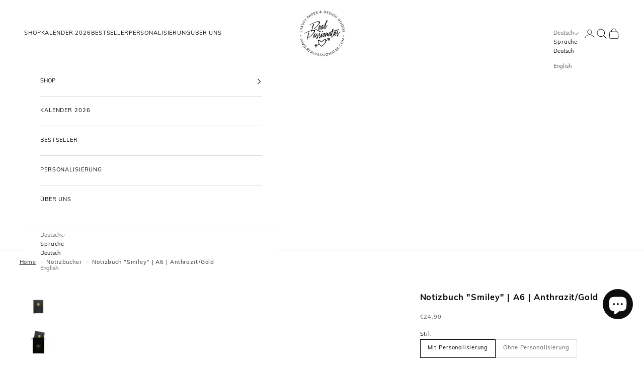

--- FILE ---
content_type: text/html; charset=utf-8
request_url: https://www.realpassionates.com/collections/notizbucher/products/notizbuch-smiley-a6-anthrazit-gold
body_size: 107572
content:
<!doctype html>


<html class="no-js" lang="de" dir="ltr">
  <head>
	<!-- Added by AVADA SEO Suite -->
	
	<!-- /Added by AVADA SEO Suite -->

    

    

    

    


    <meta charset="utf-8">
    <meta name="viewport" content="width=device-width, initial-scale=1.0, height=device-height, minimum-scale=1.0, maximum-scale=5.0">

    <title>Notizbuch &quot;Smiley&quot; | A6 | Anthrazit/Gold</title><meta name="description" content="Unser Notizbuch mit großer goldener &quot;Smiley&quot;-Prägung sieht edel aus und bringt gleich gute Laune. Das Notizbuch hat ein handliches Format und ist vielseitig einsetzbar für deine täglichen Notizen, Ideen und Kritzeleien. DETAILS: ✘ Farbe: Anthrazit mit Goldprägung ✘ Format: DIN A6 (Maße: 14,8 x 10,5 cm) ✘ Inhalt: 160 weiße Seiten ✘ Papier: Hochwertiges weißes 100 g/m² Naturpapier ✘ Fadenbindung für komplett flaches Aufliegen im geöffneten Zustand ✘ Extras: Gummiverschluss, Lesezeichen und eine Einstecktasche am Ende ✘ Heißfolienprägung auf Coated Textile (Stoffoptik, sehr soft, leicht zu reinigen) ✘ Verpackung: Samtsäckchen mit Goldlogo ✘ Designed with love by Real Passionates"><link rel="canonical" href="https://www.realpassionates.com/products/notizbuch-smiley-a6-anthrazit-gold"><link rel="shortcut icon" href="//www.realpassionates.com/cdn/shop/files/Real_Passionates_favicon_2024.png?v=1708851112&width=96">
      <link rel="apple-touch-icon" href="//www.realpassionates.com/cdn/shop/files/Real_Passionates_favicon_2024.png?v=1708851112&width=180"><link rel="preconnect" href="https://fonts.shopifycdn.com" crossorigin>
    <link rel="dns-prefetch" href="https://productreviews.shopifycdn.com"><link rel="preload" href="//www.realpassionates.com/cdn/fonts/proza_libre/prozalibre_n4.f0507b32b728d57643b7359f19cd41165a2ba3ad.woff2" as="font" type="font/woff2" crossorigin><link rel="preload" href="//www.realpassionates.com/cdn/fonts/muli/muli_n4.e949947cfff05efcc994b2e2db40359a04fa9a92.woff2" as="font" type="font/woff2" crossorigin><meta property="og:type" content="product">
  <meta property="og:title" content="Notizbuch &quot;Smiley&quot; | A6 | Anthrazit/Gold">
  <meta property="product:price:amount" content="24,90">
  <meta property="product:price:currency" content="EUR"><meta property="og:image" content="http://www.realpassionates.com/cdn/shop/products/NBK033_Notebook_Smiley_A6_front.jpg?v=1673382268&width=2048">
  <meta property="og:image:secure_url" content="https://www.realpassionates.com/cdn/shop/products/NBK033_Notebook_Smiley_A6_front.jpg?v=1673382268&width=2048">
  <meta property="og:image:width" content="2048">
  <meta property="og:image:height" content="2048"><meta property="og:description" content="Unser Notizbuch mit großer goldener &quot;Smiley&quot;-Prägung sieht edel aus und bringt gleich gute Laune. Das Notizbuch hat ein handliches Format und ist vielseitig einsetzbar für deine täglichen Notizen, Ideen und Kritzeleien. DETAILS: ✘ Farbe: Anthrazit mit Goldprägung ✘ Format: DIN A6 (Maße: 14,8 x 10,5 cm) ✘ Inhalt: 160 weiße Seiten ✘ Papier: Hochwertiges weißes 100 g/m² Naturpapier ✘ Fadenbindung für komplett flaches Aufliegen im geöffneten Zustand ✘ Extras: Gummiverschluss, Lesezeichen und eine Einstecktasche am Ende ✘ Heißfolienprägung auf Coated Textile (Stoffoptik, sehr soft, leicht zu reinigen) ✘ Verpackung: Samtsäckchen mit Goldlogo ✘ Designed with love by Real Passionates"><meta property="og:url" content="https://www.realpassionates.com/products/notizbuch-smiley-a6-anthrazit-gold">
<meta property="og:site_name" content="Real Passionates"><meta name="twitter:card" content="summary"><meta name="twitter:title" content="Notizbuch &quot;Smiley&quot; | A6 | Anthrazit/Gold">
  <meta name="twitter:description" content="Unser Notizbuch mit großer goldener &quot;Smiley&quot;-Prägung sieht edel aus und bringt gleich gute Laune. Das Notizbuch hat ein handliches Format und ist vielseitig einsetzbar für deine täglichen Notizen, Ideen und Kritzeleien. Verpackt ist das Notizbuch in unserem schönen Samtsäckchen mit Goldlogo. Somit ist es gut geschützt und macht auch als Geschenk was her. 
✘ HOCHWERTIGES UND EDLES DESIGN✘ 160 WEIßE SEITEN✘ PERFEKT FÜR NOTIZEN &amp;amp; IDEEN✘ MACHT DEN KOPF FREI✘ DESIGNED BY REAL PASSIONATES"><meta name="twitter:image" content="https://www.realpassionates.com/cdn/shop/products/NBK033_Notebook_Smiley_A6_front.jpg?crop=center&height=1200&v=1673382268&width=1200">
  <meta name="twitter:image:alt" content="">
  <script async crossorigin fetchpriority="high" src="/cdn/shopifycloud/importmap-polyfill/es-modules-shim.2.4.0.js"></script>
<script type="application/ld+json">
  {
    "@context": "https://schema.org",
    "@type": "Product",
    "productID": 8091735064840,
    "offers": [{
          "@type": "Offer",
          "name": "Mit Personalisierung",
          "availability":"https://schema.org/InStock",
          "price": 24.9,
          "priceCurrency": "EUR",
          "priceValidUntil": "2026-02-06","sku": "NBK033-custom","gtin": "4260753791549","hasMerchantReturnPolicy": {
              "merchantReturnLink": "https:\/\/www.realpassionates.com\/policies\/refund-policy"
            },"shippingDetails": {
              "shippingSettingsLink": "https:\/\/www.realpassionates.com\/policies\/shipping-policy"
            },"url": "https://www.realpassionates.com/products/notizbuch-smiley-a6-anthrazit-gold?variant=44655549874440"
        },
{
          "@type": "Offer",
          "name": "Ohne Personalisierung",
          "availability":"https://schema.org/OutOfStock",
          "price": 14.9,
          "priceCurrency": "EUR",
          "priceValidUntil": "2026-02-06","sku": "NBK033","hasMerchantReturnPolicy": {
              "merchantReturnLink": "https:\/\/www.realpassionates.com\/policies\/refund-policy"
            },"shippingDetails": {
              "shippingSettingsLink": "https:\/\/www.realpassionates.com\/policies\/shipping-policy"
            },"url": "https://www.realpassionates.com/products/notizbuch-smiley-a6-anthrazit-gold?variant=44655549907208"
        }
],"brand": {
      "@type": "Brand",
      "name": "Real Passionates"
    },
    "name": "Notizbuch \"Smiley\" | A6 | Anthrazit\/Gold",
    "description": "Unser Notizbuch mit großer goldener \"Smiley\"-Prägung sieht edel aus und bringt gleich gute Laune. Das Notizbuch hat ein handliches Format und ist vielseitig einsetzbar für deine täglichen Notizen, Ideen und Kritzeleien. Verpackt ist das Notizbuch in unserem schönen Samtsäckchen mit Goldlogo. Somit ist es gut geschützt und macht auch als Geschenk was her. \n✘ HOCHWERTIGES UND EDLES DESIGN✘ 160 WEIßE SEITEN✘ PERFEKT FÜR NOTIZEN \u0026amp; IDEEN✘ MACHT DEN KOPF FREI✘ DESIGNED BY REAL PASSIONATES",
    "category": "Notizbuch",
    "url": "https://www.realpassionates.com/products/notizbuch-smiley-a6-anthrazit-gold",
    "sku": "NBK033-custom","gtin": "4260753791549","weight": {
      "@type": "QuantitativeValue",
      "unitCode": "g",
      "value": 186.0
      },"image": {
      "@type": "ImageObject",
      "url": "https://www.realpassionates.com/cdn/shop/products/NBK033_Notebook_Smiley_A6_front.jpg?v=1673382268&width=1024",
      "image": "https://www.realpassionates.com/cdn/shop/products/NBK033_Notebook_Smiley_A6_front.jpg?v=1673382268&width=1024",
      "name": "",
      "width": "1024",
      "height": "1024"
    }
  }
  </script>



  <script type="application/ld+json">
  {
    "@context": "https://schema.org",
    "@type": "BreadcrumbList",
  "itemListElement": [{
      "@type": "ListItem",
      "position": 1,
      "name": "Home",
      "item": "https://www.realpassionates.com"
    },{
          "@type": "ListItem",
          "position": 2,
          "name": "Notizbücher",
          "item": "https://www.realpassionates.com/collections/notizbucher"
        }, {
          "@type": "ListItem",
          "position": 3,
          "name": "Notizbuch \"Smiley\" | A6 | Anthrazit\/Gold",
          "item": "https://www.realpassionates.com/products/notizbuch-smiley-a6-anthrazit-gold"
        }]
  }
  </script>

<style>/* Typography (heading) */
  @font-face {
  font-family: "Proza Libre";
  font-weight: 400;
  font-style: normal;
  font-display: fallback;
  src: url("//www.realpassionates.com/cdn/fonts/proza_libre/prozalibre_n4.f0507b32b728d57643b7359f19cd41165a2ba3ad.woff2") format("woff2"),
       url("//www.realpassionates.com/cdn/fonts/proza_libre/prozalibre_n4.11ea93e06205ad0e376283cb5b58368f304c1fe5.woff") format("woff");
}

@font-face {
  font-family: "Proza Libre";
  font-weight: 400;
  font-style: italic;
  font-display: fallback;
  src: url("//www.realpassionates.com/cdn/fonts/proza_libre/prozalibre_i4.fd59a69759c8ff2f0db3fa744a333dc414728870.woff2") format("woff2"),
       url("//www.realpassionates.com/cdn/fonts/proza_libre/prozalibre_i4.27b0ea1cb14275c30318a8a91b6ed8f2d59ab056.woff") format("woff");
}

/* Typography (body) */
  @font-face {
  font-family: Muli;
  font-weight: 400;
  font-style: normal;
  font-display: fallback;
  src: url("//www.realpassionates.com/cdn/fonts/muli/muli_n4.e949947cfff05efcc994b2e2db40359a04fa9a92.woff2") format("woff2"),
       url("//www.realpassionates.com/cdn/fonts/muli/muli_n4.35355e4a0c27c9bc94d9af3f9bcb586d8229277a.woff") format("woff");
}

@font-face {
  font-family: Muli;
  font-weight: 400;
  font-style: italic;
  font-display: fallback;
  src: url("//www.realpassionates.com/cdn/fonts/muli/muli_i4.c0a1ea800bab5884ab82e4eb25a6bd25121bd08c.woff2") format("woff2"),
       url("//www.realpassionates.com/cdn/fonts/muli/muli_i4.a6c39b1b31d876de7f99b3646461aa87120de6ed.woff") format("woff");
}

@font-face {
  font-family: Muli;
  font-weight: 700;
  font-style: normal;
  font-display: fallback;
  src: url("//www.realpassionates.com/cdn/fonts/muli/muli_n7.c8c44d0404947d89610714223e630c4cbe005587.woff2") format("woff2"),
       url("//www.realpassionates.com/cdn/fonts/muli/muli_n7.4cbcffea6175d46b4d67e9408244a5b38c2ac568.woff") format("woff");
}

@font-face {
  font-family: Muli;
  font-weight: 700;
  font-style: italic;
  font-display: fallback;
  src: url("//www.realpassionates.com/cdn/fonts/muli/muli_i7.34eedbf231efa20bd065d55f6f71485730632c7b.woff2") format("woff2"),
       url("//www.realpassionates.com/cdn/fonts/muli/muli_i7.2b4df846821493e68344d0b0212997d071bf38b7.woff") format("woff");
}

:root {
    /* Container */
    --container-max-width: 100%;
    --container-xxs-max-width: 27.5rem; /* 440px */
    --container-xs-max-width: 42.5rem; /* 680px */
    --container-sm-max-width: 61.25rem; /* 980px */
    --container-md-max-width: 71.875rem; /* 1150px */
    --container-lg-max-width: 78.75rem; /* 1260px */
    --container-xl-max-width: 85rem; /* 1360px */
    --container-gutter: 1.25rem;

    --section-with-border-vertical-spacing: 2.5rem;
    --section-with-border-vertical-spacing-tight:2.5rem;
    --section-without-border-vertical-spacing:3.75rem;
    --section-without-border-vertical-spacing-tight:3.75rem;

    --section-stack-gap:3rem;
    --section-stack-gap-tight: 2.25rem;

    /* Form settings */
    --form-gap: 1.25rem; /* Gap between fieldset and submit button */
    --fieldset-gap: 1rem; /* Gap between each form input within a fieldset */
    --form-control-gap: 0.625rem; /* Gap between input and label (ignored for floating label) */
    --checkbox-control-gap: 0.75rem; /* Horizontal gap between checkbox and its associated label */
    --input-padding-block: 0.65rem; /* Vertical padding for input, textarea and native select */
    --input-padding-inline: 0.8rem; /* Horizontal padding for input, textarea and native select */
    --checkbox-size: 0.875rem; /* Size (width and height) for checkbox */

    /* Other sizes */
    --sticky-area-height: calc(var(--announcement-bar-is-sticky, 0) * var(--announcement-bar-height, 0px) + var(--header-is-sticky, 0) * var(--header-height, 0px));

    /* RTL support */
    --transform-logical-flip: 1;
    --transform-origin-start: left;
    --transform-origin-end: right;

    /**
     * ---------------------------------------------------------------------
     * TYPOGRAPHY
     * ---------------------------------------------------------------------
     */

    /* Font properties */
    --heading-font-family: "Proza Libre", sans-serif;
    --heading-font-weight: 400;
    --heading-font-style: normal;
    --heading-text-transform: uppercase;
    --heading-letter-spacing: 0.1em;
    --text-font-family: Muli, sans-serif;
    --text-font-weight: 400;
    --text-font-style: normal;
    --text-letter-spacing: 0.08em;
    --button-font: var(--text-font-style) var(--text-font-weight) var(--text-sm) / 1.65 var(--text-font-family);
    --button-text-transform: uppercase;
    --button-letter-spacing: 0.14em;

    /* Font sizes */--text-heading-size-factor: 1;
    --text-h1: max(0.6875rem, clamp(1.375rem, 1.146341463414634rem + 0.975609756097561vw, 2rem) * var(--text-heading-size-factor));
    --text-h2: max(0.6875rem, clamp(1.25rem, 1.0670731707317074rem + 0.7804878048780488vw, 1.75rem) * var(--text-heading-size-factor));
    --text-h3: max(0.6875rem, clamp(1.125rem, 1.0335365853658536rem + 0.3902439024390244vw, 1.375rem) * var(--text-heading-size-factor));
    --text-h4: max(0.6875rem, clamp(1rem, 0.9542682926829268rem + 0.1951219512195122vw, 1.125rem) * var(--text-heading-size-factor));
    --text-h5: calc(0.875rem * var(--text-heading-size-factor));
    --text-h6: calc(0.75rem * var(--text-heading-size-factor));

    --text-xs: 0.6875rem;
    --text-sm: 0.75rem;
    --text-base: 0.6875rem;
    --text-lg: 0.8125rem;
    --text-xl: 0.9375rem;

    /**
     * ---------------------------------------------------------------------
     * COLORS
     * ---------------------------------------------------------------------
     */

    /* Color settings */--accent: 2 2 2;
    --text-primary: 2 2 2;
    --background-primary: 255 255 255;
    --background-secondary: 255 255 255;
    --border-color: 217 217 217;
    --page-overlay: 0 0 0 / 0.4;

    /* Button colors */
    --button-background-primary: 2 2 2;
    --button-text-primary: 255 255 255;

    /* Status colors */
    --success-background: 212 227 203;
    --success-text: 48 122 7;
    --warning-background: 253 241 224;
    --warning-text: 237 138 0;
    --error-background: 243 204 204;
    --error-text: 203 43 43;

    /* Product colors */
    --on-sale-text: 0 0 0;
    --on-sale-badge-background: 0 0 0;
    --on-sale-badge-text: 255 255 255;
    --sold-out-badge-background: 244 243 243;
    --sold-out-badge-text: 0 0 0 / 0.65;
    --custom-badge-background: 2 2 2;
    --custom-badge-text: 255 255 255;
    --star-color: 2 2 2;

    /* Header colors */--header-background: 255 255 255;
    --header-text: 2 2 2;
    --header-border-color: 217 217 217;

    /* Footer colors */--footer-background: 2 2 2;
    --footer-text: 255 255 255;
    --footer-border-color: 40 40 40;

    /* Modal colors */--modal-background: 255 255 255;
    --modal-text: 2 2 2;
    --modal-border-color: 217 217 217;

    /* Drawer colors (reuse the same as modal) */
    --drawer-background: 255 255 255;
    --drawer-text: 2 2 2;
    --drawer-border-color: 217 217 217;

    /* Popover background (uses the primary background) */
    --popover-background: 255 255 255;
    --popover-text: 2 2 2;
    --popover-border-color: 217 217 217;

    /* Rounded variables (used for border radius) */
    --rounded-full: 9999px;
    --button-border-radius: 0.0rem;
    --input-border-radius: 0.0rem;

    /* Box shadow */
    --shadow-sm: 0 2px 8px rgb(0 0 0 / 0.05);
    --shadow: 0 5px 15px rgb(0 0 0 / 0.05);
    --shadow-md: 0 5px 30px rgb(0 0 0 / 0.05);
    --shadow-block: px px px rgb(var(--text-primary) / 0.0);

    /**
     * ---------------------------------------------------------------------
     * OTHER
     * ---------------------------------------------------------------------
     */

    --checkmark-svg-url: url(//www.realpassionates.com/cdn/shop/t/23/assets/checkmark.svg?v=77552481021870063511698484119);
    --cursor-zoom-in-svg-url: url(//www.realpassionates.com/cdn/shop/t/23/assets/cursor-zoom-in.svg?v=74201389639022047841698484119);
  }

  [dir="rtl"]:root {
    /* RTL support */
    --transform-logical-flip: -1;
    --transform-origin-start: right;
    --transform-origin-end: left;
  }

  @media screen and (min-width: 700px) {
    :root {
      /* Typography (font size) */
      --text-xs: 0.6875rem;
      --text-sm: 0.75rem;
      --text-base: 0.6875rem;
      --text-lg: 0.8125rem;
      --text-xl: 1.0625rem;

      /* Spacing settings */
      --container-gutter: 2rem;
    }
  }

  @media screen and (min-width: 1000px) {
    :root {
      /* Spacing settings */
      --container-gutter: 3rem;

      --section-with-border-vertical-spacing: 4rem;
      --section-with-border-vertical-spacing-tight: 4rem;
      --section-without-border-vertical-spacing: 6rem;
      --section-without-border-vertical-spacing-tight: 6rem;

      --section-stack-gap:3rem;
      --section-stack-gap-tight:3rem;
    }
  }
</style><script>
  document.documentElement.classList.replace('no-js', 'js');

  // This allows to expose several variables to the global scope, to be used in scripts
  window.themeVariables = {
    settings: {
      showPageTransition: true,
      pageType: "product",
      moneyFormat: "€{{amount_with_comma_separator}}",
      moneyWithCurrencyFormat: "€{{amount_with_comma_separator}} EUR",
      currencyCodeEnabled: false,
      cartType: "drawer"
    },

    strings: {
      addToCartButton: "In den Warenkorb",
      soldOutButton: "Ausverkauft",
      preOrderButton: "Vorbestellen",
      unavailableButton: "Nicht verfügbar",
      addedToCart: "Zum Warenkorb hinzugefügt!",
      closeGallery: "Galerie schließen",
      zoomGallery: "Bild vergrößern",
      errorGallery: "Bild kann nicht geladen werden",
      soldOutBadge: "Ausverkauft",
      discountBadge: "Spare @@",
      sku: "SKU:",
      shippingEstimatorNoResults: "Tut uns leid, aber wir verschicken leider nicht an deine Adresse.",
      shippingEstimatorOneResult: "Für deine Adresse gibt es einen Versandtarif:",
      shippingEstimatorMultipleResults: "Für deine Adresse gibt es mehrere Versandtarife:",
      shippingEstimatorError: "Beim Berechnen der Versandkosten ist ein Fehler aufgetreten:",
      next: "Vor",
      previous: "Zurück"
    },

    mediaQueries: {
      'sm': 'screen and (min-width: 700px)',
      'md': 'screen and (min-width: 1000px)',
      'lg': 'screen and (min-width: 1150px)',
      'xl': 'screen and (min-width: 1400px)',
      '2xl': 'screen and (min-width: 1600px)',
      'sm-max': 'screen and (max-width: 699px)',
      'md-max': 'screen and (max-width: 999px)',
      'lg-max': 'screen and (max-width: 1149px)',
      'xl-max': 'screen and (max-width: 1399px)',
      '2xl-max': 'screen and (max-width: 1599px)',
      'motion-safe': '(prefers-reduced-motion: no-preference)',
      'motion-reduce': '(prefers-reduced-motion: reduce)',
      'supports-hover': 'screen and (pointer: fine)',
      'supports-touch': 'screen and (hover: none)'
    }
  };window.addEventListener('pageshow', async (event) => {
      const isReloaded = (window.performance.navigation && window.performance.navigation.type === 1) || window.performance.getEntriesByType('navigation').map((nav) => nav.type).includes('reload');

      if (window.matchMedia('(prefers-reduced-motion: no-preference)').matches && !event.persisted && !isReloaded && document.referrer.includes(location.host)) {
        await document.body.animate({opacity: [0, 1]}, {duration: 200}).finished;
      }

      document.body.style.setProperty('opacity', '1');
    });</script><script async src="//www.realpassionates.com/cdn/shop/t/23/assets/es-module-shims.min.js?v=41244696521020306371698484119"></script>

    <script type="importmap">{
        "imports": {
          "vendor": "//www.realpassionates.com/cdn/shop/t/23/assets/vendor.min.js?v=114730757745344854631698484119",
          "theme": "//www.realpassionates.com/cdn/shop/t/23/assets/theme.js?v=89963661938119220071698484119",
          "photoswipe": "//www.realpassionates.com/cdn/shop/t/23/assets/photoswipe.min.js?v=30761459775438637251698484119"
        }
      }
    </script>

    <script type="module" src="//www.realpassionates.com/cdn/shop/t/23/assets/vendor.min.js?v=114730757745344854631698484119"></script>
    <script type="module" src="//www.realpassionates.com/cdn/shop/t/23/assets/theme.js?v=89963661938119220071698484119"></script>

    <script>window.performance && window.performance.mark && window.performance.mark('shopify.content_for_header.start');</script><meta name="google-site-verification" content="Fq4yuSEG2fFakEoXiDEBeM1EZYXRampFrUWM0bj51Og">
<meta id="shopify-digital-wallet" name="shopify-digital-wallet" content="/59183890639/digital_wallets/dialog">
<meta name="shopify-checkout-api-token" content="2f4cc435b1d07c267cf9df7508ad572e">
<meta id="in-context-paypal-metadata" data-shop-id="59183890639" data-venmo-supported="false" data-environment="production" data-locale="de_DE" data-paypal-v4="true" data-currency="EUR">
<link rel="alternate" hreflang="x-default" href="https://www.realpassionates.com/products/notizbuch-smiley-a6-anthrazit-gold">
<link rel="alternate" hreflang="de" href="https://www.realpassionates.com/products/notizbuch-smiley-a6-anthrazit-gold">
<link rel="alternate" hreflang="en" href="https://www.realpassionates.com/en/products/notizbuch-smiley-a6-anthrazit-gold">
<link rel="alternate" type="application/json+oembed" href="https://www.realpassionates.com/products/notizbuch-smiley-a6-anthrazit-gold.oembed">
<script async="async" src="/checkouts/internal/preloads.js?locale=de-DE"></script>
<link rel="preconnect" href="https://shop.app" crossorigin="anonymous">
<script async="async" src="https://shop.app/checkouts/internal/preloads.js?locale=de-DE&shop_id=59183890639" crossorigin="anonymous"></script>
<script id="apple-pay-shop-capabilities" type="application/json">{"shopId":59183890639,"countryCode":"DE","currencyCode":"EUR","merchantCapabilities":["supports3DS"],"merchantId":"gid:\/\/shopify\/Shop\/59183890639","merchantName":"Real Passionates","requiredBillingContactFields":["postalAddress","email"],"requiredShippingContactFields":["postalAddress","email"],"shippingType":"shipping","supportedNetworks":["visa","maestro","masterCard","amex"],"total":{"type":"pending","label":"Real Passionates","amount":"1.00"},"shopifyPaymentsEnabled":true,"supportsSubscriptions":true}</script>
<script id="shopify-features" type="application/json">{"accessToken":"2f4cc435b1d07c267cf9df7508ad572e","betas":["rich-media-storefront-analytics"],"domain":"www.realpassionates.com","predictiveSearch":true,"shopId":59183890639,"locale":"de"}</script>
<script>var Shopify = Shopify || {};
Shopify.shop = "realpassionates.myshopify.com";
Shopify.locale = "de";
Shopify.currency = {"active":"EUR","rate":"1.0"};
Shopify.country = "DE";
Shopify.theme = {"name":"next level e-com [Update 02.11.23]","id":144883679496,"schema_name":"Prestige","schema_version":"7.3.6","theme_store_id":855,"role":"main"};
Shopify.theme.handle = "null";
Shopify.theme.style = {"id":null,"handle":null};
Shopify.cdnHost = "www.realpassionates.com/cdn";
Shopify.routes = Shopify.routes || {};
Shopify.routes.root = "/";</script>
<script type="module">!function(o){(o.Shopify=o.Shopify||{}).modules=!0}(window);</script>
<script>!function(o){function n(){var o=[];function n(){o.push(Array.prototype.slice.apply(arguments))}return n.q=o,n}var t=o.Shopify=o.Shopify||{};t.loadFeatures=n(),t.autoloadFeatures=n()}(window);</script>
<script>
  window.ShopifyPay = window.ShopifyPay || {};
  window.ShopifyPay.apiHost = "shop.app\/pay";
  window.ShopifyPay.redirectState = null;
</script>
<script id="shop-js-analytics" type="application/json">{"pageType":"product"}</script>
<script defer="defer" async type="module" src="//www.realpassionates.com/cdn/shopifycloud/shop-js/modules/v2/client.init-shop-cart-sync_DIwzDt8_.de.esm.js"></script>
<script defer="defer" async type="module" src="//www.realpassionates.com/cdn/shopifycloud/shop-js/modules/v2/chunk.common_DK6FaseX.esm.js"></script>
<script defer="defer" async type="module" src="//www.realpassionates.com/cdn/shopifycloud/shop-js/modules/v2/chunk.modal_DJrdBHKE.esm.js"></script>
<script type="module">
  await import("//www.realpassionates.com/cdn/shopifycloud/shop-js/modules/v2/client.init-shop-cart-sync_DIwzDt8_.de.esm.js");
await import("//www.realpassionates.com/cdn/shopifycloud/shop-js/modules/v2/chunk.common_DK6FaseX.esm.js");
await import("//www.realpassionates.com/cdn/shopifycloud/shop-js/modules/v2/chunk.modal_DJrdBHKE.esm.js");

  window.Shopify.SignInWithShop?.initShopCartSync?.({"fedCMEnabled":true,"windoidEnabled":true});

</script>
<script>
  window.Shopify = window.Shopify || {};
  if (!window.Shopify.featureAssets) window.Shopify.featureAssets = {};
  window.Shopify.featureAssets['shop-js'] = {"shop-cart-sync":["modules/v2/client.shop-cart-sync_CpbWr8Q_.de.esm.js","modules/v2/chunk.common_DK6FaseX.esm.js","modules/v2/chunk.modal_DJrdBHKE.esm.js"],"init-fed-cm":["modules/v2/client.init-fed-cm_BnAV8Oxq.de.esm.js","modules/v2/chunk.common_DK6FaseX.esm.js","modules/v2/chunk.modal_DJrdBHKE.esm.js"],"shop-toast-manager":["modules/v2/client.shop-toast-manager_6XJ40SNJ.de.esm.js","modules/v2/chunk.common_DK6FaseX.esm.js","modules/v2/chunk.modal_DJrdBHKE.esm.js"],"init-shop-cart-sync":["modules/v2/client.init-shop-cart-sync_DIwzDt8_.de.esm.js","modules/v2/chunk.common_DK6FaseX.esm.js","modules/v2/chunk.modal_DJrdBHKE.esm.js"],"shop-button":["modules/v2/client.shop-button_CZz_39uh.de.esm.js","modules/v2/chunk.common_DK6FaseX.esm.js","modules/v2/chunk.modal_DJrdBHKE.esm.js"],"init-windoid":["modules/v2/client.init-windoid_B-LDUEPU.de.esm.js","modules/v2/chunk.common_DK6FaseX.esm.js","modules/v2/chunk.modal_DJrdBHKE.esm.js"],"shop-cash-offers":["modules/v2/client.shop-cash-offers_Dr1ejWJu.de.esm.js","modules/v2/chunk.common_DK6FaseX.esm.js","modules/v2/chunk.modal_DJrdBHKE.esm.js"],"pay-button":["modules/v2/client.pay-button_ghLncuwV.de.esm.js","modules/v2/chunk.common_DK6FaseX.esm.js","modules/v2/chunk.modal_DJrdBHKE.esm.js"],"init-customer-accounts":["modules/v2/client.init-customer-accounts_CXFx84Ar.de.esm.js","modules/v2/client.shop-login-button_D4ESF-iV.de.esm.js","modules/v2/chunk.common_DK6FaseX.esm.js","modules/v2/chunk.modal_DJrdBHKE.esm.js"],"avatar":["modules/v2/client.avatar_BTnouDA3.de.esm.js"],"checkout-modal":["modules/v2/client.checkout-modal_C1x0kikZ.de.esm.js","modules/v2/chunk.common_DK6FaseX.esm.js","modules/v2/chunk.modal_DJrdBHKE.esm.js"],"init-shop-for-new-customer-accounts":["modules/v2/client.init-shop-for-new-customer-accounts_v7pinn42.de.esm.js","modules/v2/client.shop-login-button_D4ESF-iV.de.esm.js","modules/v2/chunk.common_DK6FaseX.esm.js","modules/v2/chunk.modal_DJrdBHKE.esm.js"],"init-customer-accounts-sign-up":["modules/v2/client.init-customer-accounts-sign-up_DpQU4YB3.de.esm.js","modules/v2/client.shop-login-button_D4ESF-iV.de.esm.js","modules/v2/chunk.common_DK6FaseX.esm.js","modules/v2/chunk.modal_DJrdBHKE.esm.js"],"init-shop-email-lookup-coordinator":["modules/v2/client.init-shop-email-lookup-coordinator_BRs9hJ8g.de.esm.js","modules/v2/chunk.common_DK6FaseX.esm.js","modules/v2/chunk.modal_DJrdBHKE.esm.js"],"shop-follow-button":["modules/v2/client.shop-follow-button_Q3WId6RZ.de.esm.js","modules/v2/chunk.common_DK6FaseX.esm.js","modules/v2/chunk.modal_DJrdBHKE.esm.js"],"shop-login-button":["modules/v2/client.shop-login-button_D4ESF-iV.de.esm.js","modules/v2/chunk.common_DK6FaseX.esm.js","modules/v2/chunk.modal_DJrdBHKE.esm.js"],"shop-login":["modules/v2/client.shop-login_DtE1on06.de.esm.js","modules/v2/chunk.common_DK6FaseX.esm.js","modules/v2/chunk.modal_DJrdBHKE.esm.js"],"lead-capture":["modules/v2/client.lead-capture_BFGmGe6G.de.esm.js","modules/v2/chunk.common_DK6FaseX.esm.js","modules/v2/chunk.modal_DJrdBHKE.esm.js"],"payment-terms":["modules/v2/client.payment-terms_Cj7FQ-eb.de.esm.js","modules/v2/chunk.common_DK6FaseX.esm.js","modules/v2/chunk.modal_DJrdBHKE.esm.js"]};
</script>
<script id="__st">var __st={"a":59183890639,"offset":3600,"reqid":"d53c8e26-c4ff-4573-906c-40122bc95656-1769544679","pageurl":"www.realpassionates.com\/collections\/notizbucher\/products\/notizbuch-smiley-a6-anthrazit-gold","u":"d931537e3854","p":"product","rtyp":"product","rid":8091735064840};</script>
<script>window.ShopifyPaypalV4VisibilityTracking = true;</script>
<script id="captcha-bootstrap">!function(){'use strict';const t='contact',e='account',n='new_comment',o=[[t,t],['blogs',n],['comments',n],[t,'customer']],c=[[e,'customer_login'],[e,'guest_login'],[e,'recover_customer_password'],[e,'create_customer']],r=t=>t.map((([t,e])=>`form[action*='/${t}']:not([data-nocaptcha='true']) input[name='form_type'][value='${e}']`)).join(','),a=t=>()=>t?[...document.querySelectorAll(t)].map((t=>t.form)):[];function s(){const t=[...o],e=r(t);return a(e)}const i='password',u='form_key',d=['recaptcha-v3-token','g-recaptcha-response','h-captcha-response',i],f=()=>{try{return window.sessionStorage}catch{return}},m='__shopify_v',_=t=>t.elements[u];function p(t,e,n=!1){try{const o=window.sessionStorage,c=JSON.parse(o.getItem(e)),{data:r}=function(t){const{data:e,action:n}=t;return t[m]||n?{data:e,action:n}:{data:t,action:n}}(c);for(const[e,n]of Object.entries(r))t.elements[e]&&(t.elements[e].value=n);n&&o.removeItem(e)}catch(o){console.error('form repopulation failed',{error:o})}}const l='form_type',E='cptcha';function T(t){t.dataset[E]=!0}const w=window,h=w.document,L='Shopify',v='ce_forms',y='captcha';let A=!1;((t,e)=>{const n=(g='f06e6c50-85a8-45c8-87d0-21a2b65856fe',I='https://cdn.shopify.com/shopifycloud/storefront-forms-hcaptcha/ce_storefront_forms_captcha_hcaptcha.v1.5.2.iife.js',D={infoText:'Durch hCaptcha geschützt',privacyText:'Datenschutz',termsText:'Allgemeine Geschäftsbedingungen'},(t,e,n)=>{const o=w[L][v],c=o.bindForm;if(c)return c(t,g,e,D).then(n);var r;o.q.push([[t,g,e,D],n]),r=I,A||(h.body.append(Object.assign(h.createElement('script'),{id:'captcha-provider',async:!0,src:r})),A=!0)});var g,I,D;w[L]=w[L]||{},w[L][v]=w[L][v]||{},w[L][v].q=[],w[L][y]=w[L][y]||{},w[L][y].protect=function(t,e){n(t,void 0,e),T(t)},Object.freeze(w[L][y]),function(t,e,n,w,h,L){const[v,y,A,g]=function(t,e,n){const i=e?o:[],u=t?c:[],d=[...i,...u],f=r(d),m=r(i),_=r(d.filter((([t,e])=>n.includes(e))));return[a(f),a(m),a(_),s()]}(w,h,L),I=t=>{const e=t.target;return e instanceof HTMLFormElement?e:e&&e.form},D=t=>v().includes(t);t.addEventListener('submit',(t=>{const e=I(t);if(!e)return;const n=D(e)&&!e.dataset.hcaptchaBound&&!e.dataset.recaptchaBound,o=_(e),c=g().includes(e)&&(!o||!o.value);(n||c)&&t.preventDefault(),c&&!n&&(function(t){try{if(!f())return;!function(t){const e=f();if(!e)return;const n=_(t);if(!n)return;const o=n.value;o&&e.removeItem(o)}(t);const e=Array.from(Array(32),(()=>Math.random().toString(36)[2])).join('');!function(t,e){_(t)||t.append(Object.assign(document.createElement('input'),{type:'hidden',name:u})),t.elements[u].value=e}(t,e),function(t,e){const n=f();if(!n)return;const o=[...t.querySelectorAll(`input[type='${i}']`)].map((({name:t})=>t)),c=[...d,...o],r={};for(const[a,s]of new FormData(t).entries())c.includes(a)||(r[a]=s);n.setItem(e,JSON.stringify({[m]:1,action:t.action,data:r}))}(t,e)}catch(e){console.error('failed to persist form',e)}}(e),e.submit())}));const S=(t,e)=>{t&&!t.dataset[E]&&(n(t,e.some((e=>e===t))),T(t))};for(const o of['focusin','change'])t.addEventListener(o,(t=>{const e=I(t);D(e)&&S(e,y())}));const B=e.get('form_key'),M=e.get(l),P=B&&M;t.addEventListener('DOMContentLoaded',(()=>{const t=y();if(P)for(const e of t)e.elements[l].value===M&&p(e,B);[...new Set([...A(),...v().filter((t=>'true'===t.dataset.shopifyCaptcha))])].forEach((e=>S(e,t)))}))}(h,new URLSearchParams(w.location.search),n,t,e,['guest_login'])})(!0,!0)}();</script>
<script integrity="sha256-4kQ18oKyAcykRKYeNunJcIwy7WH5gtpwJnB7kiuLZ1E=" data-source-attribution="shopify.loadfeatures" defer="defer" src="//www.realpassionates.com/cdn/shopifycloud/storefront/assets/storefront/load_feature-a0a9edcb.js" crossorigin="anonymous"></script>
<script crossorigin="anonymous" defer="defer" src="//www.realpassionates.com/cdn/shopifycloud/storefront/assets/shopify_pay/storefront-65b4c6d7.js?v=20250812"></script>
<script data-source-attribution="shopify.dynamic_checkout.dynamic.init">var Shopify=Shopify||{};Shopify.PaymentButton=Shopify.PaymentButton||{isStorefrontPortableWallets:!0,init:function(){window.Shopify.PaymentButton.init=function(){};var t=document.createElement("script");t.src="https://www.realpassionates.com/cdn/shopifycloud/portable-wallets/latest/portable-wallets.de.js",t.type="module",document.head.appendChild(t)}};
</script>
<script data-source-attribution="shopify.dynamic_checkout.buyer_consent">
  function portableWalletsHideBuyerConsent(e){var t=document.getElementById("shopify-buyer-consent"),n=document.getElementById("shopify-subscription-policy-button");t&&n&&(t.classList.add("hidden"),t.setAttribute("aria-hidden","true"),n.removeEventListener("click",e))}function portableWalletsShowBuyerConsent(e){var t=document.getElementById("shopify-buyer-consent"),n=document.getElementById("shopify-subscription-policy-button");t&&n&&(t.classList.remove("hidden"),t.removeAttribute("aria-hidden"),n.addEventListener("click",e))}window.Shopify?.PaymentButton&&(window.Shopify.PaymentButton.hideBuyerConsent=portableWalletsHideBuyerConsent,window.Shopify.PaymentButton.showBuyerConsent=portableWalletsShowBuyerConsent);
</script>
<script data-source-attribution="shopify.dynamic_checkout.cart.bootstrap">document.addEventListener("DOMContentLoaded",(function(){function t(){return document.querySelector("shopify-accelerated-checkout-cart, shopify-accelerated-checkout")}if(t())Shopify.PaymentButton.init();else{new MutationObserver((function(e,n){t()&&(Shopify.PaymentButton.init(),n.disconnect())})).observe(document.body,{childList:!0,subtree:!0})}}));
</script>
<link id="shopify-accelerated-checkout-styles" rel="stylesheet" media="screen" href="https://www.realpassionates.com/cdn/shopifycloud/portable-wallets/latest/accelerated-checkout-backwards-compat.css" crossorigin="anonymous">
<style id="shopify-accelerated-checkout-cart">
        #shopify-buyer-consent {
  margin-top: 1em;
  display: inline-block;
  width: 100%;
}

#shopify-buyer-consent.hidden {
  display: none;
}

#shopify-subscription-policy-button {
  background: none;
  border: none;
  padding: 0;
  text-decoration: underline;
  font-size: inherit;
  cursor: pointer;
}

#shopify-subscription-policy-button::before {
  box-shadow: none;
}

      </style>

<script>window.performance && window.performance.mark && window.performance.mark('shopify.content_for_header.end');</script>
<link href="//www.realpassionates.com/cdn/shop/t/23/assets/theme.css?v=62420860264510945811698484119" rel="stylesheet" type="text/css" media="all" /><link href="//www.realpassionates.com/cdn/shop/t/23/assets/gm-custom-styles.css?v=57835708573916228901698484119" rel="stylesheet" type="text/css" media="all" /><!-- Hotjar Tracking Code for realpassionates.com -->
<script>
    (function(h,o,t,j,a,r){
        h.hj=h.hj||function(){(h.hj.q=h.hj.q||[]).push(arguments)};
        h._hjSettings={hjid:3677297,hjsv:6};
        a=o.getElementsByTagName('head')[0];
        r=o.createElement('script');r.async=1;
        r.src=t+h._hjSettings.hjid+j+h._hjSettings.hjsv;
        a.appendChild(r);
    })(window,document,'https://static.hotjar.com/c/hotjar-','.js?sv=');
</script>    
    
  <!-- BEGIN app block: shopify://apps/complianz-gdpr-cookie-consent/blocks/bc-block/e49729f0-d37d-4e24-ac65-e0e2f472ac27 -->

    
    
<link id='complianz-css' rel="stylesheet" href=https://cdn.shopify.com/extensions/019be05e-f673-7a8f-bd4e-ed0da9930f96/gdpr-legal-cookie-75/assets/complainz.css media="print" onload="this.media='all'">
    <style>
        #Compliance-iframe.Compliance-iframe-branded > div.purposes-header,
        #Compliance-iframe.Compliance-iframe-branded > div.cmplc-cmp-header,
        #purposes-container > div.purposes-header,
        #Compliance-cs-banner .Compliance-cs-brand {
            background-color: #ffffff !important;
            color: #212121!important;
        }
        #Compliance-iframe.Compliance-iframe-branded .purposes-header .cmplc-btn-cp ,
        #Compliance-iframe.Compliance-iframe-branded .purposes-header .cmplc-btn-cp:hover,
        #Compliance-iframe.Compliance-iframe-branded .purposes-header .cmplc-btn-back:hover  {
            background-color: #ffffff !important;
            opacity: 1 !important;
        }
        #Compliance-cs-banner .cmplc-toggle .cmplc-toggle-label {
            color: #ffffff!important;
        }
        #Compliance-iframe.Compliance-iframe-branded .purposes-header .cmplc-btn-cp:hover,
        #Compliance-iframe.Compliance-iframe-branded .purposes-header .cmplc-btn-back:hover {
            background-color: #212121!important;
            color: #ffffff!important;
        }
        #Compliance-cs-banner #Compliance-cs-title {
            font-size: 14px !important;
        }
        #Compliance-cs-banner .Compliance-cs-content,
        #Compliance-cs-title,
        .cmplc-toggle-checkbox.granular-control-checkbox span {
            background-color: #ffffff !important;
            color: #212121 !important;
            font-size: 14px !important;
        }
        #Compliance-cs-banner .Compliance-cs-close-btn {
            font-size: 14px !important;
            background-color: #ffffff !important;
        }
        #Compliance-cs-banner .Compliance-cs-opt-group {
            color: #ffffff !important;
        }
        #Compliance-cs-banner .Compliance-cs-opt-group button,
        .Compliance-alert button.Compliance-button-cancel {
            background-color: #020202!important;
            color: #ffffff!important;
        }
        #Compliance-cs-banner .Compliance-cs-opt-group button.Compliance-cs-accept-btn,
        #Compliance-cs-banner .Compliance-cs-opt-group button.Compliance-cs-btn-primary,
        .Compliance-alert button.Compliance-button-confirm {
            background-color: #020202 !important;
            color: #ffffff !important;
        }
        #Compliance-cs-banner .Compliance-cs-opt-group button.Compliance-cs-reject-btn {
            background-color: #020202!important;
            color: #ffffff!important;
        }

        #Compliance-cs-banner .Compliance-banner-content button {
            cursor: pointer !important;
            color: currentColor !important;
            text-decoration: underline !important;
            border: none !important;
            background-color: transparent !important;
            font-size: 100% !important;
            padding: 0 !important;
        }

        #Compliance-cs-banner .Compliance-cs-opt-group button {
            border-radius: 4px !important;
            padding-block: 10px !important;
        }
        @media (min-width: 640px) {
            #Compliance-cs-banner.Compliance-cs-default-floating:not(.Compliance-cs-top):not(.Compliance-cs-center) .Compliance-cs-container, #Compliance-cs-banner.Compliance-cs-default-floating:not(.Compliance-cs-bottom):not(.Compliance-cs-center) .Compliance-cs-container, #Compliance-cs-banner.Compliance-cs-default-floating.Compliance-cs-center:not(.Compliance-cs-top):not(.Compliance-cs-bottom) .Compliance-cs-container {
                width: 560px !important;
            }
            #Compliance-cs-banner.Compliance-cs-default-floating:not(.Compliance-cs-top):not(.Compliance-cs-center) .Compliance-cs-opt-group, #Compliance-cs-banner.Compliance-cs-default-floating:not(.Compliance-cs-bottom):not(.Compliance-cs-center) .Compliance-cs-opt-group, #Compliance-cs-banner.Compliance-cs-default-floating.Compliance-cs-center:not(.Compliance-cs-top):not(.Compliance-cs-bottom) .Compliance-cs-opt-group {
                flex-direction: row !important;
            }
            #Compliance-cs-banner .Compliance-cs-opt-group button:not(:last-of-type),
            #Compliance-cs-banner .Compliance-cs-opt-group button {
                margin-right: 4px !important;
            }
            #Compliance-cs-banner .Compliance-cs-container .Compliance-cs-brand {
                position: absolute !important;
                inset-block-start: 6px;
            }
        }
        #Compliance-cs-banner.Compliance-cs-default-floating:not(.Compliance-cs-top):not(.Compliance-cs-center) .Compliance-cs-opt-group > div, #Compliance-cs-banner.Compliance-cs-default-floating:not(.Compliance-cs-bottom):not(.Compliance-cs-center) .Compliance-cs-opt-group > div, #Compliance-cs-banner.Compliance-cs-default-floating.Compliance-cs-center:not(.Compliance-cs-top):not(.Compliance-cs-bottom) .Compliance-cs-opt-group > div {
            flex-direction: row-reverse;
            width: 100% !important;
        }

        .Compliance-cs-brand-badge-outer, .Compliance-cs-brand-badge, #Compliance-cs-banner.Compliance-cs-default-floating.Compliance-cs-bottom .Compliance-cs-brand-badge-outer,
        #Compliance-cs-banner.Compliance-cs-default.Compliance-cs-bottom .Compliance-cs-brand-badge-outer,
        #Compliance-cs-banner.Compliance-cs-default:not(.Compliance-cs-left) .Compliance-cs-brand-badge-outer,
        #Compliance-cs-banner.Compliance-cs-default-floating:not(.Compliance-cs-left) .Compliance-cs-brand-badge-outer {
            display: none !important
        }

        #Compliance-cs-banner:not(.Compliance-cs-top):not(.Compliance-cs-bottom) .Compliance-cs-container.Compliance-cs-themed {
            flex-direction: row !important;
        }

        #Compliance-cs-banner #Compliance-cs-title,
        #Compliance-cs-banner #Compliance-cs-custom-title {
            justify-self: center !important;
            font-size: 14px !important;
            font-family: -apple-system,sans-serif !important;
            margin-inline: auto !important;
            width: 55% !important;
            text-align: center;
            font-weight: 600;
            visibility: unset;
        }

        @media (max-width: 640px) {
            #Compliance-cs-banner #Compliance-cs-title,
            #Compliance-cs-banner #Compliance-cs-custom-title {
                display: block;
            }
        }

        #Compliance-cs-banner .Compliance-cs-brand img {
            max-width: 110px !important;
            min-height: 32px !important;
        }
        #Compliance-cs-banner .Compliance-cs-container .Compliance-cs-brand {
            background: none !important;
            padding: 0px !important;
            margin-block-start:10px !important;
            margin-inline-start:16px !important;
        }

        #Compliance-cs-banner .Compliance-cs-opt-group button {
            padding-inline: 4px !important;
        }

    </style>
    
    
    
    

    <script type="text/javascript">
        function loadScript(src) {
            return new Promise((resolve, reject) => {
                const s = document.createElement("script");
                s.src = src;
                s.charset = "UTF-8";
                s.onload = resolve;
                s.onerror = reject;
                document.head.appendChild(s);
            });
        }

        function filterGoogleConsentModeURLs(domainsArray) {
            const googleConsentModeComplianzURls = [
                // 197, # Google Tag Manager:
                {"domain":"s.www.googletagmanager.com", "path":""},
                {"domain":"www.tagmanager.google.com", "path":""},
                {"domain":"www.googletagmanager.com", "path":""},
                {"domain":"googletagmanager.com", "path":""},
                {"domain":"tagassistant.google.com", "path":""},
                {"domain":"tagmanager.google.com", "path":""},

                // 2110, # Google Analytics 4:
                {"domain":"www.analytics.google.com", "path":""},
                {"domain":"www.google-analytics.com", "path":""},
                {"domain":"ssl.google-analytics.com", "path":""},
                {"domain":"google-analytics.com", "path":""},
                {"domain":"analytics.google.com", "path":""},
                {"domain":"region1.google-analytics.com", "path":""},
                {"domain":"region1.analytics.google.com", "path":""},
                {"domain":"*.google-analytics.com", "path":""},
                {"domain":"www.googletagmanager.com", "path":"/gtag/js?id=G"},
                {"domain":"googletagmanager.com", "path":"/gtag/js?id=UA"},
                {"domain":"www.googletagmanager.com", "path":"/gtag/js?id=UA"},
                {"domain":"googletagmanager.com", "path":"/gtag/js?id=G"},

                // 177, # Google Ads conversion tracking:
                {"domain":"googlesyndication.com", "path":""},
                {"domain":"media.admob.com", "path":""},
                {"domain":"gmodules.com", "path":""},
                {"domain":"ad.ytsa.net", "path":""},
                {"domain":"dartmotif.net", "path":""},
                {"domain":"dmtry.com", "path":""},
                {"domain":"go.channelintelligence.com", "path":""},
                {"domain":"googleusercontent.com", "path":""},
                {"domain":"googlevideo.com", "path":""},
                {"domain":"gvt1.com", "path":""},
                {"domain":"links.channelintelligence.com", "path":""},
                {"domain":"obrasilinteirojoga.com.br", "path":""},
                {"domain":"pcdn.tcgmsrv.net", "path":""},
                {"domain":"rdr.tag.channelintelligence.com", "path":""},
                {"domain":"static.googleadsserving.cn", "path":""},
                {"domain":"studioapi.doubleclick.com", "path":""},
                {"domain":"teracent.net", "path":""},
                {"domain":"ttwbs.channelintelligence.com", "path":""},
                {"domain":"wtb.channelintelligence.com", "path":""},
                {"domain":"youknowbest.com", "path":""},
                {"domain":"doubleclick.net", "path":""},
                {"domain":"redirector.gvt1.com", "path":""},

                //116, # Google Ads Remarketing
                {"domain":"googlesyndication.com", "path":""},
                {"domain":"media.admob.com", "path":""},
                {"domain":"gmodules.com", "path":""},
                {"domain":"ad.ytsa.net", "path":""},
                {"domain":"dartmotif.net", "path":""},
                {"domain":"dmtry.com", "path":""},
                {"domain":"go.channelintelligence.com", "path":""},
                {"domain":"googleusercontent.com", "path":""},
                {"domain":"googlevideo.com", "path":""},
                {"domain":"gvt1.com", "path":""},
                {"domain":"links.channelintelligence.com", "path":""},
                {"domain":"obrasilinteirojoga.com.br", "path":""},
                {"domain":"pcdn.tcgmsrv.net", "path":""},
                {"domain":"rdr.tag.channelintelligence.com", "path":""},
                {"domain":"static.googleadsserving.cn", "path":""},
                {"domain":"studioapi.doubleclick.com", "path":""},
                {"domain":"teracent.net", "path":""},
                {"domain":"ttwbs.channelintelligence.com", "path":""},
                {"domain":"wtb.channelintelligence.com", "path":""},
                {"domain":"youknowbest.com", "path":""},
                {"domain":"doubleclick.net", "path":""},
                {"domain":"redirector.gvt1.com", "path":""}
            ];

            if (!Array.isArray(domainsArray)) { 
                return [];
            }

            const blockedPairs = new Map();
            for (const rule of googleConsentModeComplianzURls) {
                if (!blockedPairs.has(rule.domain)) {
                    blockedPairs.set(rule.domain, new Set());
                }
                blockedPairs.get(rule.domain).add(rule.path);
            }

            return domainsArray.filter(item => {
                const paths = blockedPairs.get(item.d);
                return !(paths && paths.has(item.p));
            });
        }

        function setupAutoblockingByDomain() {
            // autoblocking by domain
            const autoblockByDomainArray = [];
            const prefixID = '10000' // to not get mixed with real metis ids
            let cmpBlockerDomains = []
            let cmpCmplcVendorsPurposes = {}
            let counter = 1
            for (const object of autoblockByDomainArray) {
                cmpBlockerDomains.push({
                    d: object.d,
                    p: object.path,
                    v: prefixID + counter,
                });
                counter++;
            }
            
            counter = 1
            for (const object of autoblockByDomainArray) {
                cmpCmplcVendorsPurposes[prefixID + counter] = object?.p ?? '1';
                counter++;
            }

            Object.defineProperty(window, "cmp_cmplc_vendors_purposes", {
                get() {
                    return cmpCmplcVendorsPurposes;
                },
                set(value) {
                    cmpCmplcVendorsPurposes = { ...cmpCmplcVendorsPurposes, ...value };
                }
            });
            const basicGmc = true;


            Object.defineProperty(window, "cmp_importblockerdomains", {
                get() {
                    if (basicGmc) {
                        return filterGoogleConsentModeURLs(cmpBlockerDomains);
                    }
                    return cmpBlockerDomains;
                },
                set(value) {
                    cmpBlockerDomains = [ ...cmpBlockerDomains, ...value ];
                }
            });
        }

        function enforceRejectionRecovery() {
            const base = (window._cmplc = window._cmplc || {});
            const featuresHolder = {};

            function lockFlagOn(holder) {
                const desc = Object.getOwnPropertyDescriptor(holder, 'rejection_recovery');
                if (!desc) {
                    Object.defineProperty(holder, 'rejection_recovery', {
                        get() { return true; },
                        set(_) { /* ignore */ },
                        enumerable: true,
                        configurable: false
                    });
                }
                return holder;
            }

            Object.defineProperty(base, 'csFeatures', {
                configurable: false,
                enumerable: true,
                get() {
                    return featuresHolder;
                },
                set(obj) {
                    if (obj && typeof obj === 'object') {
                        Object.keys(obj).forEach(k => {
                            if (k !== 'rejection_recovery') {
                                featuresHolder[k] = obj[k];
                            }
                        });
                    }
                    // we lock it, it won't try to redefine
                    lockFlagOn(featuresHolder);
                }
            });

            // Ensure an object is exposed even if read early
            if (!('csFeatures' in base)) {
                base.csFeatures = {};
            } else {
                // If someone already set it synchronously, merge and lock now.
                base.csFeatures = base.csFeatures;
            }
        }

        function splitDomains(joinedString) {
            if (!joinedString) {
                return []; // empty string -> empty array
            }
            return joinedString.split(";");
        }

        function setupWhitelist() {
            // Whitelist by domain:
            const whitelistString = "";
            const whitelist_array = [...splitDomains(whitelistString)];
            if (Array.isArray(window?.cmp_block_ignoredomains)) {
                window.cmp_block_ignoredomains = [...whitelist_array, ...window.cmp_block_ignoredomains];
            }
        }

        async function initCompliance() {
            const currentCsConfiguration = {"siteId":4358378,"cookiePolicyIds":{"en":65667545},"banner":{"acceptButtonDisplay":true,"rejectButtonDisplay":true,"customizeButtonDisplay":true,"position":"float-center","backgroundOverlay":false,"fontSize":"14px","content":"","acceptButtonCaption":"","rejectButtonCaption":"","customizeButtonCaption":"","backgroundColor":"#ffffff","textColor":"#212121","acceptButtonColor":"#020202","acceptButtonCaptionColor":"#ffffff","rejectButtonColor":"#020202","rejectButtonCaptionColor":"#ffffff","customizeButtonColor":"#020202","customizeButtonCaptionColor":"#ffffff","logo":"data:image\/png;base64,iVBORw0KGgoAAAANSUhEUgAAAV4AAAFeCAYAAADNK3caAAAAAXNSR0IArs4c6QAAIABJREFUeF7s3YebbFld7vHCnHPOAbOIYgZUlKCDQ3LIeUYG\/JMEAQFHGBjykEEMBB1UUMw555yz3Oez7\/2euyjqdFd1V1VXV+\/9POvpc7qr9l57rd961\/uL627ve9\/73reYr3kE5hGYR2Aegb2NwN1m4N3bWM8PmkdgHoF5BKYRmIF3FoR5BOYRmEdgzyMwA++eB3x+3DwC8wjMIzAD7ywD8wjMIzCPwJ5HYAbePQ\/4\/Lh5BOYRmEdgBt5ZBuYRmEdgHoE9j8AMvHse8Plx8wjMIzCPwAy8swzMIzCPwDwCex6BGXj3PODz4+YRmEdgHoEZeGcZmEdgHoF5BPY8AjPw7nnA58fNIzCPwDwCM\/DOMjCPwDwC8wjseQRm4N3zgM+Pm0dgHoF5BGbgnWVgHoF5BOYR2PMIzMC75wGfHzePwDwC8wjMwDvLwDwC8wjMI7DnEZiBd88DPj9uHoF5BOYRmIF3loF5BOYRmEdgzyMwA++eB3x+3DwC8wjMIzAD7ywD8wjMIzCPwJ5HYAbePQ\/4\/LjF4r\/+67\/er\/33f\/\/34kM+5EMWH\/zBH7z4sA\/7sKl96Id+6FaGyr0973\/+538W\/\/u\/\/7twtuvd7na3xQd90AdNzXO29aytdHi+yZUYgRl4r8Q0H9ZL\/tM\/\/dPiH\/\/xH9+vffRHf\/RC+\/iP\/\/jFJ37iJ04\/t3H98z\/\/88Lz\/vVf\/3UCX0AM4AH9R3zERyw+7uM+bvGxH\/ux23jUfI95BNYegRl41x6q+YPbGoE\/\/\/M\/X2h\/+Zd\/ufjrv\/7rxd\/8zd9MQKt9+qd\/+uLzPu\/zFp\/5mZ85PQ47Pc\/l\/n\/xF3+x+Id\/+IfFf\/7nf07sF+hi1R\/zMR+z+JRP+ZTFJ3\/yJ0\/sd2TC533uefo8f\/f4R2AG3uOf44N4Qyo+VR\/rfPe73z01gIvlftRHfdQEjFgwwP36r\/\/6xdd8zddMJgAgCRTPev3e7\/3e4rd+67cm8PVsbbz0S\/vUT\/3Uxad92qdNQKx90id90omP9C6ZLjJbzGB91lm6et+bgffqzfmFvDGQwjap+q95zWsWr371qyew\/aqv+qrFl3zJlyx+5Vd+ZfHLv\/zLi8\/6rM9aPPjBD15813d91+IjP\/Ijp8Y0cNbrl37plxY\/93M\/t\/jDP\/zDCWC17L5MEFj3X\/3VXy2+4iu+Ympf9mVftvjSL\/3SxRd\/8Ref+EgA7n28l83BJjED71ln6ep9bwbeqzfnH\/DGwCiHF3U8lbwPUss\/\/MM\/fFLPgYy2KcgAqv\/4j\/+Y7v2yl71s8dKXvnTxL\/\/yL4t73\/vei2\/4hm9YvO1tb1u8\/e1vX3zGZ3zG4qabblrccMMN19iw5531+tmf\/dnpvoCXaUHTd83zmTywYQyXyeELvuALFve4xz0mEAb67MCrgB9Yu6efbRA+69+N1egojLlvOm5nfe\/5e4c9AjPwHvb87KV3gDdVn7r\/93\/\/9wtOqS7OJ6DE6cUswDywqfqPZf7bv\/3b4t\/\/\/d8ntqsB+\/vd736Lb\/mWb1m86U1vWrz5zW+e1PxtAu9P\/\/RPL9761rcu\/uzP\/mwC1c\/\/\/M+fnGkA2JWTD4j+wR\/8wfRuX\/3VXz0x8cwPAHX5+oVf+IWpzz\/\/8z8\/2aY56fSducL3sln3N\/fNqbeXSZ0fctAjMAPvQU\/PbjuXnRIAUrlTu9leAXHXJ3zCJ0xMlOMLuACWTVmoZwBe0QWvf\/3rp4YFf\/u3f\/vim7\/5mxdvectbpoZ5PuxhD1s86EEPmhg29pit9ywmh5\/6qZ9avPGNb5yYKdvxve51r2u2XOxUv7BwoK\/pX+aGu9\/97pPJYYx6aMx89jnPec7iDW94wzWw\/ZzP+ZzJMfjZn\/3Z18bJmGk2rcLkZta7W7m+DHefgfcyzNKO+ojVAiTtT\/7kT6aGmaYu91gmAqAJAL\/2a792ahjcJlc2USCHKQIsan5RBZiw5wCvb\/qmb5qca0U8YJOf+7mfO4H\/pteP\/diPLe68887F3\/7t3y6+8zu\/c2pYqP57nxxumKtmLAA8lgukNWzfBXTZhTUmDO\/wi7\/4i5ONWgPQbRJFSADhL\/qiL5r6bhNx3xl4N53F4\/v8DLzHN6drvxGG+xu\/8RuL3\/zN35zU7FRtTA\/Qdf3RH\/3R4td+7dcmtfzGG2+cGga3yZVjy09sEQvlTAN0f\/d3fzfZeTVsE2sEyBxjPoNhM0cwAWx6AUc2ZeaThz\/84VMDgMAVANYv0Q\/a7\/\/+70+N3TegLrTNppRN2Ljpm8\/ZKL7xG79xAvE2C0CvfeEXfuFktmDiYKbRZuDddBaP7\/Mz8B7RnKY2Y49UZi1nGaaV\/bFXBnq\/\/du\/PYVbAV9ggt1Ryb\/yK7\/yGigBGCr7n\/7pny4e85jHTC0WuO7w6RtnlsbZxZnm2dij3335l3\/51DBeoIs9AkBgiDXe5z73mVjwpterXvWqxYte9KIJ3B\/\/+MdPbVWmmnfTfud3fmcC\/N\/93d+dzB2aSAuXd\/B7jU2YhkAT4CDUgPgIvJ4JtIEvxmsOgD5m3\/x4\/9Ge7u8ldfj89Zx7m47D\/PnDGoEZeA9rPs7VG4uYbZaNtiSFnGaAEivDKrswWE4nAEJl1oDzt33bt03gi+FhcXfdddcUAgagn\/CEJ0zgBRw3uYCL5wA3jilN39iPqf6FmgEavwM+PZ9TTH8A86bXHXfcsXjuc587sc9bbrllcfPNN0+21uUrJmszeO973zu96zLwAszC3nxe\/7HXb\/3Wb50a0LTpAWOf1TBc7+dnzrWSOoxFTj2g7WLjZprQirRY5dzbdBzmzx\/WCMzAe1jzsXZvUpEBI1ZrkVOnAQz1l3nAogYOfo81ApIHPOAB154BJIAvoH7nO9+5EAFArb\/\/\/e8\/qc\/+rgHe1772tRNDfexjHzu1TYFXv5grtNR5zJNtFCPEtjUAXVgWtogpMn1Q14HRuldAdvvtty+e\/exnT+Ny6623Lp72tKetBF4gaBPCZn\/1V3916qNx0DI1GAu23Xe9613T\/WwM+srm\/XVf93UTSxftAWC9G4AvdG00L2DVNAzjmYmj\/togc+4xT9h0bEJl1q37\/vPnDnsEZuA97Pm5bu8seoALVDMXYI0uizinUbGkmGwLupv6PMAGzkUa+DzQxS4xM+YIIENttvglNmib1lKwGeTAKuMLswW67MnADijbLHwWe8+5pd8+Z\/NY5+r9Ped1r3vdFDPsHTOTrDI1YLL6AICBv7E1DiIu2mSYB37iJ35iajYsDFerzoSfwtS8Fzu19+KoNKZjRIYNjunmj\/\/4j68x\/oDZfFRbIrs3U0dminXef\/7M4Y\/ADLyHP0cre5hKC6jEqfLeAwFOL0CBKWpspgCL2rq8eGPNAOWFL3zhZAu18AGd78TGsDBALKmAg0ujOm9yAZmSJNwbKGn6p5\/syBoThEwzm0mOPM\/1mXXtygC37DTPFKbGjiwjTmLGciiccXjHO94xNRtMY8jO7dmA1AWQATn2b8x8zpgWEQJkaQyYKrOOVuzzaN5gd37JS14ybWo58IqLNuaAXV++53u+Z2rmYy7ms4m0Hf5nZ+A9\/Dla2cPMC1Ri4VKaeFFxp9RTLEkDBBpQiAVXCrHFDsSxwrLJAAfwBpZMFha937k3lVrD7DZRf9lEAaoWU\/QM9wXEQBfrpOp7LrYN+DTAo3mv+n5SZID3BLTAkSPPxoShfsd3fMfUAl5jWPWyTB3eqfAwm4LW2GHNbN2ae9iMjDEThea7WK\/xboOiGcR6m0jjfNttt03A22ZgI\/M5bJ8pwwYUeNugqmmRtuD9aDve0aYK4OfylpdnMc\/Ae3nm6v16GqvDeF\/xilcsXv7yl09AQDX2s2IvmRqwumJlgWZxrG6K5Qq70ixo7BLLY\/vVmCQAnd9JeABeFjr1ed2kBkySXZPTKocS8GK\/BajZfwGJvgGhoiAAYQ6\/+n7ScwGq52lUenHD3sPYMB\/0XSq9jQXQGwPjA0gBHjNHWWfe3d+ZXLBdzSbH5GITCuTH6mfZpwGqjWZk2QEvkH3gAx84NWCN0ZunqrYxD2nNlXtg8hqgr\/hPdSY2ja2+pKJ\/FN2egfdApjHnSjVjLa6ypHLYVCy8GFRdBxrSb6mvFqCwplRTTDXvelED7r\/sLQcYhXhhgCUYpK4DHAvd\/+973\/tOIAicOZMyOZwWm1pdBMyXrRfzBXRYNHsopkvNBlKAFgCyuWLBWDGnoFhe76SdlDnnfdo0vNeP\/\/iPT+wyBh3wAuae657eW4EcEQrsqyVDuB+QBpRAXNPvRzziEVPKc9XJvCNmXTSDzSOGPm4UGDPwZU9Ogyid2YZWPYxl0SQjhaHptygU819URSaRAxHpuRsnjMAMvAciHpkBLHCAkBopNMkCBgqFWQGJFjJAAS4aEMSa\/D17LiAFBj7vb1oqdPUKgHKlGnOiYcqZKTCwX\/\/1X59C1EqBBY6YNTV4HeYbeHk\/oMGG6916pzLCvCu2aHMAdBowwowBcNlfJ9WKGE0NmLS4XO9V39skAH9RH4W1+YznGCPv5TlVMQNyoj\/YXzn72F+BXsV0bExA188RcAPmRM1YixQxDhUOErXBPOHZ3ndVgor3Kt4YU5fwov8z8B7IIt6gGzPwbjBYu\/roWB0MyFlQFnnqMlDISQaUtOx5Fh5wwQ6LQMCKCmPC\/NhLgXKMLxtmDAlQAFb3cQ\/fd0lY0AAuuyMAA+KASAiVUCs\/17G7Vo8Xi8eg9atTIfyujaLIAD+L4wVcVUZbx66c09B9jSe2rs\/LRWqMUeBqLLRYaozaZ\/S1ZA4sU5yvDYfJBTPOJOFePbvxN47L2oDxBKDmjClEYwYBoIHvmDmY3Nkgi\/7wTubeO87Au6uVubv7zsC7u7E99c5YINZHRQUQnZTg\/36fPS82jKHe8573nMAOkAIhn8N+NIDAKYMtA2fqeuYCZgEqPUbV37IJun\/3yP4KYGWLaZ7Bnij+tCQIDJTqX\/lEgHWauaEBAbjeMXbo+THZHG+rkhxOHdAVH+iYIex2+RpNODmvVjmojCegsxmW4ed9OymjmF33KPogJu+ZmY16fnNuzMUFa+bWd8UqszFLGOlq0\/IORV\/4N+2FyScbbxrMWcZp\/s5+R2AG3v2O9\/s9jRkAG8WA8upbpJ05Biw1Cx4jBViFGOXcAlrVBVADgeMHQwOKmFAqdKUQLc5qBsTqYqEYtucAAqy7zC2AUkZcKbOcd+ycmFn9XLdU5LihBCqZK\/q57r1Om77qDHvm8hUr9azsqquea9yB78h8jUf2834yzQBjjSlC837+Xoy1PmR6MP82Oi0mC0wf8pCHTNEOXTlSbSJFVZjDahlzwDGRbGuzOm1M57+ffwRm4D3\/[base64]\/[base64]\/SLGwLF9ssFE0qaqFTwqI0C1QDlNXezVzADMGpA2Bd7gNULXDAXHYZgB7V3p53kgPpAod1J4\/unUfHXWaS4nfLJvT7IhMANPs9wC1zz4YoBpiTs3E\/CXixa2F1zECAVMOsmRrY\/F05ATntbNCiJjT\/N5f6WBghRk42sHLRFNq68dg7GdwreNMZeC9w0jt1F2uSXaVR\/ywITDQWauGxuVrY5e8HuiMoMklgx4Azm2UAgBV19E5mBeoqZm3hdVGJsVo\/[base64]\/ZJTNFxYzMEQZqczPvXSVw0DJshOY5J6QQNhqPsDOakCQWrBUAMwOV9mzjFWcMqDu2yOZJVsaTL7Bg8lGyjHtg3+Qqe\/4FLosr8egZeLc4zRZZLHasDrYMkMuPxGw5syoVaOFgram3FhmVkl0w08GqsCd2RMwK8GJWWiUKMeOyvjCcqmcxbVT2cItDMd9qaQRoK2z5zA5MPQBYREsXBgss2eQ72y57shBBxXmYkpihRD2ImDCn5rdEE7ZfESk0JGYIvgLzy8TAvlv2IjljuiBjJXBIkWYCWRU\/PE\/m9kdgBt4tjmkqfM4WTo1UuNEksPxIIN1Bk8ASs5HMwI6nWZAYCcAsTnSVTa4sNeBbtS+fx3r8xHyw5+UTcOf4zy0KwXVuhb0W3ZCDskQVXzFHALJ0bSp\/RYpspIASS61GcHZ7skPLKbMwjYndnhnJPUsKiZGTtaJpcvix9avDAdDna\/cjMAPvFsc4xwe1sqwzwEmYT6pfi9lmi+OAefGLXzw5RioZCHQ7ufa0yAH38vyqbWGzWJQNIK+2V+4+p91vi8Mz3+r\/OTANRNrMOCjjnADJNk+mATZbjFVstkiGTALAGxP+mZ\/5mSlcEIBXe5npYNWGXzghxvuTP\/mTUxlK5gtREkxP87X7EZiBd4tjXGxnWWB+FhlA5csxsipYv3hLjFcRFj+ZGPJAW0QAdJ3LYqR+YjUcKBYj0M3Wu8495s9c7AgA5sxPNnEXLadi9jQYFz9AacfkquzETq9gn7eplx0pssV3ATdwj\/Ha3JmyyOh87X4EZuDd4hizzWKa1D7eZa3aCgSbnfYe97jHtaNtRnNBjjb3UBeBqaHaAhYbG1zhR6d1GfPp2J6C5S3K5WItp91n\/vvFjQB5yEEKOKthQXPhHC3pgflC\/LYEGyYj4Im1JnfYbUV+MGgySQNTg4MWld237MP5fLf9zPkMvFscZ7a4QJeHWYvlYr5stZwoY8ZXla3qBtYMfDERNj72WsDL\/ga0qy+wxW7PtzrAEQC82Cl7LGaajT55adMGvEAX+AJPERGAtxNIAl5yVeQM7avjlCqYvypypRKlhcQVBUGLAvzzRn52wZmB9+xj9wHfBJRYSmFdQLi0X4yzwjAYBwCmFubF7mZiPnm7mSkqQSi0SI0GXufSPGfb7BYn7kBvVZoxEC60jxzRYpr\/0dQADMkWvwK5stn7HMZMpjrdmTYEzJkb2Iu1VfWNmayALrmmgSEWmDICwI5cnw50+A66WzPwbnF6OhySoGKtWqoh9iLUh\/AzOVRyURlADKUssOI+MR1ONmdzYSeKbovhzEE2x9ZuceIu8a1G5xoZAojMDDZ2IAyM\/Z7jV7gZcwNCwCQmckLdj5tuumllgZ0cxL6DVSMCpazzPZQyfomH78K6PgPvFoe+\/H0ZRLKUZBqVkol1CIQnxC6LARtugVD52Nyoi5gEVsJbrVEbZaxhvmxwFcfZYtfnW13SERCHG5DarAGsCyu1uXOsMk8wE5RGXPIGUiByRpZcjLc0aASgE0A6gRmRKI6Yv2EG3rMLzQy8Zx+7D\/hmDi0B8tJ\/1U0o7hJYdq4Y2y\/2IZIBqALcUoGpiJ1eWxwnAcdkxGQWmTCbGrY4cZf4VmSoBAqb+phAIYmiBAomg2SSDAFdpi7gTAPLZjye0MxurAFg2XbAm+al0dJm4D274MzAe52xG0+FoM4ROuyii5qGnWIThYeV4skW1sm\/2ITms5VUrEiN+xFeMb7MCRgtBiwUCNCWuTSWb+xZM\/CeXeiP6ZuAspRhzFQ8LzljCuDM7RgowGuz12zuZM3f2YEBMHki82zGFVOqSDt5rX7Hox71qIUGeDs15JjGc1\/vMgPvdUaaqpXpQGQBpxmB7CKwhJs9reIjqWlUP7bZO+6445o912cwE3ZgJobqseY5dl\/fZ5eTcUSVq\/hJhbo7pma27+5reRz+c8bkG3LKscsx26Zdvd9KQ5I3DJdDbTwUNaZLRkcnHC2OCQOYS+RQJ1gDvNWjOPxROrwezsC7NCeBJzbacTwcEeW2F2\/Ldut4FgDJBKDFQqlmt91229RKoMAOsAlgqqyj87qE5XSyQSzY52URAd\/5mkdgkxEgXxXXFzrGx8Auy+cAiG3qtCmhiUxgWG9Xx9v7PPOC+tC0L8133Yup7MlPfvJUqH2MKa8uiXuNp3rMBOH6szcD79LYdMovZqooOPYgFpJAYQWdF8YOW8Uwwon9Jmgyjl72spctXv7yl18LZMdwyyKj4mnMFJ2\/1aGU7ute7L7zNY\/AJiPQSRk0NXJLfjsAtXq8CALZw1jHLDVsmU8BASjdvJOPrQWF+GXI3XLLLYubb755Yssu5jUxwtgwAEYwmM+qPbEqTG2TdzrWz87AuzSz0myzxdr92WuxUF5ijjAA2Qm51DBgivlqOSgI7+tf\/\/qpVYJRbKUjfQgss0OVpapoVq0GMZr+Nh\/HcqxLbnfvVRGcjpknn8kVTY1sAcJMY+MZbRy+0tSZ1IofduimBlSf\/\/znT0Ti6U9\/+tRiy5gy04TvIij8FWS+M+fmTLjV8z0D79K4AF3eYWoVgcMEpGFS\/6lpnbKrChSHgzRNlZ20dndsQ+ERBUgqxUgQVYziRZ6veQQOYQQAZefFBbxkOrIAXJEFpgpms1e84hWLpzzlKVOzFjoEtIw4wF5FvcqOzsA7A+9ass4xplYC8O0oF0kOapvyBseGCSihBbxYgXCwgJfqlUe48C\/fBbruNV\/zCBzCCDCr5Vug2dHwyDBZpsF1QrXPiNKRRFE4mb+RcyTDWhEtIRJHdmXxwz4zmxpm4F1L1jnRZOiMiQ4YL3BlaigjzW5PjaNa8RJzhmVqYBNzH81FzfNd98Eg5msegUMYASazCuYDUREN\/BbS07WKpANl2htCUlw6WacV8mdUjY9vwt+BbwdwzmGPM\/CuJevMC0Jy7PJVh+IYq6YuGzABpY51kmyRCznXRCpgxu7RiRQ5NTji5msegUMYgeo20\/KYHfgbyCmCwLHWuW2AV3wwkO70ak5h\/we8mG7nwDFPMDcU+jgD7wy8a8l6UQYYgF1eI5ASIOzinYNGHROWQ0irnzAWLgHQWs4Ntl4APUcrrDUN84f2MALCxEQ+aOQz00KnnNDcsOKOkqIFZvf1e+nsIiBuuOGGqSEnTG\/[base64]\/4z8J4wVllh2GqlXgJesYwaU4N6C5IiMj\/MuenrC978ycMfAU41jX1XQpDIhgc96EHTacRidZkZaIDLprbDf7OL7+HRA68wGc1VbOGmw84OxonA3kvdsvPLRZedw5MbC5h3\/E1Hdv78IY+A2g2acDNFcpgcnIKiidkVeiYSYr42H4GjB14hM0LA7MpCXeSpb3p1HI+4RvG5Uih5g2WvcTSIcJBgMWfpbDqy8+cPeQRkZorOEVpJ7iVKSADSxLEzMYz1Hg75XQ6tb0cNvEwFRSZgoxxhAr0rXbfpZHRiK4GkgsncEVazXKth0\/[base64]\/FRIe4YNJdIoPUPWG6O6sv5tDG7qT+HD3wKmX3yle+cgJHcYfKO5pgbY47vEyiOvf1Mo4AU1yMuTR6pjp+F6YMmqhW4hLWK0GJSaP042O0Ix898DrpV\/KDSZb0IMOGrVc7j53qMi6Cuc\/zCOx7BEQEcXBLxug4IqYGjBnxQYBERnBW+wyQ7eRjaxQAM20c23XUwEs9qkizXZY6IwwM+JbieGwTOr\/[base64]\/RqtmLyeakYwpkC5Yd+trXvnbxmte8ZlqjD3jAA6a05Pwyu+vpfu986YGXkb5z0JYLrfl\/WWeCv1VCGIC8AAAgAElEQVRZ8vMhD3nI4sYbb5yO8il+cL\/DPj9tHoHjHYHCLoWLyfJ06CtALevNugO6o+22cqyIktOM3\/a2t13LCgXSFac6llG79MCLwSpXd9ddd02e0eUrFYUNSbEPGThPeMITFo9\/\/OMXToNg4J9TfY9FnOf3OIQREMmgvomwMWnGqvsJH8NgaZtMDCIZxqiiwjSZGDo2i2mCsw1Is\/ViysdyXXrgBaiKd9hZ7ZqFpRRnm9eUkR\/wMjc4T+q7v\/u7Jwdb+eYFbZ8nPvFYhGJ+j\/cfgVGmqMMSaGhKxZvOsvP+48VsYL1JMFLZzykVNNMYbydUGMsODECQMGDrtmzT0v39Xpoy8D2W69IDr8lhPqCi2GkrQs7EoFWyzk6qkj7GC4x5VO2gMtlMasx4Zr\/HItrbe49iUclTZUExMcyNLJEdNUDOkpCzvV4ezp1G4BWpgOwYO\/ZdrXopnGhsvxoHmnBPjjdO8LLbALbx9XdFqY7luvTAO05ElchMFjXHbtrl\/wCaILD1aiossfc6ukQs4Xwc9bGI9XbfA8MFBEISgQgWBzykigv2n2Xn+oyX\/8W6M4aOjNeKTlDv96UvfenU\/D5HGk3Cxhb4+j9zg3Ys11EBbwZ6kxzjbaIC4w7vs3iokHZYQdpOVeU9DXxn5nssIn7+9xCKSFviIOrkaeovH4GyoDbwu9\/97pN2NV+LSfNEdDShnI7NYvNl49WMnfXFFNGBsmy+1h4nWhXQinTwWd+RyXYs11EBbwb6insA4i7\/ZlPiaa2yvoVkQVEfFXjWymg7xjTFYxHafb8H8JABKR4Vg2PW4hvgIwASyoIqwHSMGVZnGWtrjQlQLQYJTMbOuKmTojHRcJz5DM2TM021P+sRuBZ1xN9iLft5bPVQLhXw2kk7Xj3Du99lx+0IHv+\/XulHE9khfhYUwQDE97vf\/aZaDtjvXGf0LMvtuL5jE6c5aZyy4kqdPMJppDnskYbkJJKYHHvvfC0msERwNAXUnV7BtyIZwnFZNi0AW9wuwPX3\/C8PfehDFw972MOOOtroUgEvsKXqSYbQTBSTQvYfXk8GeokR1ystZ0EBb\/YjZgdREWzBjPcagZiPqJ7hA3jQhICszVksKgDJ8SMW1blj97znPRf3uc99puJLNv75WkwmPIRIw2SlCrONcz5al4C35CVsF+sV6eD3TDfAWTtmZ+WlAN4xxi8vqJ+YCIdHoClGUGN7YyqYzQW7gYExXrp\/r4qh9vRR87hMoXrUZWChCVd885vfPJkaugAE0HXmXt76GXg\/UN7E2SNJfCpiegFtx2YhOO9973sX0oo512icooyY+zrLrTueJF+7kfLd3vVSAC9wZagX31dEgt3UZUJyqrG3Uf+EnTiahONsvrY3Ah15b+yLIKnkHybYiQIANo0Dk6FF8GRbaJelFKf3q8ASdbkzxxpNmpUUWPbdqmkVn7q9Eb\/8d7J2hY0B4DYyMuMiL5lz2MuZbWSplR7cRl2IqM\/mvyFLIksuq0PzUgAvw3ymBTunCQSwimhY1J2GSlVhdrBbYiQmcb62NwKEvmiRfnKgVNwkZ+aYXEClZA\/Fci5ToRPg8KY3vWlqvPJkjlOtC9je\/\/73n0wMIhrEhB9TEZdtSU2bNPMes54mvIxfhQ3YGtWE5ZGToorGDRrgkjOt44gA7mU+bPNggXfMFlLZiGmBTdeC0NiAMA7CThWUMmwH5Fm22E0mE0RXNRnslCZNm0PG\/v\/yKtNvZLIdczT+LLYS8Pq9BdV5XMvAa6xpHjZDP9NCcoIKITq0y+aSE\/dVr3rVVESflsXeS+vqwnR536nH1RGYTVvXn01yJaRMK56e\/Ni0hONhuUgUwLW+fb6QNICbsy45NdYdQ2RTb2O\/LP6ZgwXeUQ2RDsyjbMKKmaymrgni9BAPmFob87XQu0yohQ6cc8ZdVjVl22CVB5\/Ac2ByNmplaWG0AU\/AG\/Pws0Uxmhra6Iy3zdGYs71r2KF2iGU5M51Y9AX306jaaBp76a+Pe9zjpvTzMiHnU6avL5njeYWAlHwBUQwXaOaT8TvmCY3tl7bBwTke1xVhck\/\/[base64]\/NQwjWKkY7J+AiTzETNJsEfnpvthx+6RyWIcf5ulcccSBdLTWg7N4ab\/\/AgSa9SSFc3AqesCusxYNnyxu2JN\/SxM6tAX+67B8zz3zxYMZItYInNkrwplxr1ECoBLhsmav2PETIuYL22qEysOdU4OFnhNYuDJxFCVI6oHIDYJGBPwTDXO\/AB4M8YnDJguULbwRTtQc6+STa6NDCAaz+xsBa4TeI6PTukAqKVppr7ZvLLX5vwY74sZUssBVc63mIyFEGg\/5jGPWTz2sY+dwrEOzeHGgdbZYEU1MLO49F\/kjIgGIWRAV\/jT9ZJ1zgNEV+27aVLk53Wve91UDF0aPxkBpG3ajTX56tQKESfA2mdUHaRNZZqYgfcckoShEX7JE2J3tRaChZ\/d0SRZCJht5ft6LDAONLIFH6tNjukgh1jmmtF222mv2W0x1ZJKACV1jmaR\/a3TXv1s02rsxhAzoAV8eawzU1gg2Enhf+YD6KqHLHYTuB9Cqm0mGFlUzFbU3KJljJ2Ng9wAXE5dcsZsQr2dr\/OPAG2LPBrzCqG3udnslsNDyVT1V6Qka+SVGdL3crwd6ho\/aMbbdFb0xg4XMyskxf8BB3DmabYo2HCXmZQdsN+Nhvrzi8zh3QHodm5V44WFxnTbqAhljqHYrYiD4igDRSBcUepMPWUVjTbjzBeAN7bIXqwvntn1yEc+cvGoRz1qAl6aB+fKRV+VFOXQufPOO6dMNTZt6eWlpesnRqXJkqQ9jQ7ci36Hy\/x8MiNkz8aNYPm\/[base64]\/sUxszbhkExttsZkQsM0cjn5XRAiVWttUM6hPbMUYCJWR07PNMcE\/RFNDSSCYuggajLd4UuYV8mRDp8pqFjib76GqsocEMuv0JeDNkek7FSEy1icBb5mFNONCSWfgXWfUh8+w2\/BUEvrU3pGtBq4lUvhs4U6pt0BbZhEPJ0eIdgjq7IZDceLHY5fUe45Htsl+YpzF4EqfJoTYbFqA33FMAtq8xKNmMHrpN3VOmB\/Ppo1o1dYYs76e8pSnTKFYGC\/wOgTWaBOn4urzG97whsnOmxkFc2LGUl1LbQb23UKWNh2fbcrAMd0r4EUW2vBtdNbuSeYc60C9B412wjxmrc\/Au6Z0FFOKqVkA7IIxrzKdGMwtUos1gcf4YisiHjS\/66iQVOnLXLKvbCqbTcHlhYJ590wthdcQwOpXAFwgW9wzByMGUbD5mtOz0cf0R0EZzYKgQupn9mQ23kc\/+tGT1\/[base64]\/[base64]\/X15S9\/+VQfAAgw11jwNjEhTRazUMX52s0IVB6SrT0zFQ0XgWAysN6ZyfLtICEd4VUxHcxYSQFhaJs6hnfzVte\/60EAr+7lNKtyPRUibz12hwFTYQMeRnfOM4NtATPAU1nHGgKFpF2mzKKYrXdlGwUE1F4mBoCQs5CtkQmGcFb0B7sNaNMCjO2+VPlYi2peL37xi6cGwGyIogKEYQnHKsbyog8vLO3UhlZ\/OXn01\/jF0C1kDJ28zdduRiAmi2zQeDWyA2iRCHJvwy7Rh\/mK45astZFLaOH4pPkd+po\/GOBdnk4AnLOIlx7wYMOlojKaY7oWcQXQ7XLlaO9GPLZ719QlwgS0tNFZ5t8Yo797b+9mowFiwNaGQwOI\/RLQzrPKxLDdHp98N\/NEVeSoKo5X\/\/RJaJDEg7Ga10VHM9AqsCb9lqaqWdAuskTV1UQycLBhv\/O12xFgOkC0OoQW+bIJVq+3tWJtZBICysCW\/wBDvmgT1jojdLDAOxbJycZZqUIOJQuESsuWQ4XNrlOW1Tovf9GfGTPxCokjTEwLQCEnWTVtx7q2ncDqc1X2x4IJoUgGbHLfjBLgCmQX1sdWqgnrsSgwETn0WpvCRZt\/OHQKReIVx7KKI9XHTp7mXbfhGdf52u0IYLjVXintnBYYoYqgkH\/yzYdT5I4NHhm7DI70CwXekiU4xVKRs82sWpRYX\/ZOdiAB+r5rgWBTPJk8+IcYQhIrrX4ttmsDKY231N4qhPl8dWtLBmFWyGnArgU4MMzil4EutbgDP9nFdm1mGDdIcyKSQX+yTwNcufOcatVN3e3SPf3uqbXYrrKD5IiJQTP+Lmw80wgTA81qTg8+fWy3+YmAF7ut5kimBqCbA3m56NVYjjT53\/U62PS9LxR4AQcPOAASpmP3Sl1eVTgFaLXjse+8613vmnZHNh4gxeZpMg7x0MHqvFrYPP0A1yZCqKhX1Q\/OeegdRmeZ3byEB5sTwGXfYgeOtVGFSxyh2jPB7DqaoQ3EHL797W+fCtbrV8LPISXTS7+KrdxUSLf9+WKchY1JDRbN0LHt1ZSwecuw05gZCsnbdl\/m+11\/BGhz1rc5KcKnnzbGQkurnkfWi4Tqrvk6dr0ONp3HCwVedhzgyWTQ2VyAk8rc8c\/LL1TIEmcbwMEUy74CNhYJlfzQLgzVJgMwq7BWGUbvFBuklhcOViyy9xvrVvi3jUfYjfGrHrFxA7ZskmyT1Yrd5VhgIFXx0h9Vorwnto0lMgHRRsxNESa77M86964WgHl43vOet3j+859\/rSh8GwbgveWWWxY333zzpEHo+6HGhK7zzpfxM4X7paF4h5HN5mjPkVbhnLESHs25ULRDGoMLBV4LFGNjoyx+lY1mrCVAjcB+\/X40IQBdwe6At6D2QwlTSgDszsA1u22sqp2cELEl2rHbcDq\/i1pbVtdYqyJhpCILHGeb9Ay2SawfgPPGZ0\/d1U5PuL1f6cHMC47uxnaZhKjn+sL0oT\/e71Cy1GgYNA+bV6dMtCgBLDWWhuFoH4yXqSdT2CEt3qvclzEUMPNjtaQ7+8\/4VFXPGiuahrnuoufzQoE3GydbW+XgDJ5BNVDYn8Z4zlMJkLukdrIpugew8hmMr+OhL1IoO7uMWQQg6SvzgphRbEt\/K8qOGWL3pUdncgAAy9XZyvAzPjJ1XvjCF06sF9AZN2y\/[base64]\/[base64]\/vXAyco982ERtjmQe2SD3o2OebFbXJCcwzdA6oRle1LV34LV427UA5XKGFVsloEqVYI+zyPzOwiqQ2mIAvNRAzg9tmyBzngkBTtldU4O9Z4z3rPcG4qlVAI\/QUfXTBG644YbpZAeCaHy2fcy1d+lYFo4pfcDoq5UB6IAWW3PVoXIGlgIO6Ar5sRmVgVdkykmmEWpmh5jagACu5wNfZg\/j7iIXCtsAz8phYsHmhAwFvOyCZUI1JxYvM4maEpUUHRlUqm41Nchyzt1dbTJnlZdj+x5ZqsC\/[base64]\/[base64]\/\/fAuFV3KNmzMfM\/RROJ3l1m4jb+KcdhW5wICa5vHRUfTbHPOD\/FeI\/CSiY4G61SQk8bf\/DONkR\/EwGaJKBw98AJdwsre0kGIBkxWE8N4qvEqW8uYrUIg9m2PORQhpGL\/yI\/8yNT825hSoSssnsoPfLZxNe7AE2DJkis92dx5LqCyeWrLNTJ8H0NXqYwjC9us+pf+EXqbBNBVR9XGseqYF5EuQBbYil+WOIJtumy8xUDL2gOAQukwGi22yiHZpkUOs+12zExyxS78jGc8Y\/HkJz\/5\/YbQu\/hOJ2tg3zYZm0fO3UNMVd+GHBzKPQJem59NsGzXUutPqtFSTD0TVXUe0rZ9\/6gZb0HPdh3xpxaMRYehlFTQQsmDTs2sIDqGkSMnh9K+B+wihLBYVfZcSRM\/+qM\/OhXIoUVgdKn6VC7sdxvhT8a9jDuCDjiLHCD0nsVOhu1VrKSUWt8l6OZN7QZJChxZnYTcGFoAWCqwpdo75QELWb7Y9diVAX+RLvpgocVesuX6vk0huyuZMU5Au2LnNm59LTwPiHdSCRLATu4I+q7Kd7ITdtoBOSW7Y7sMVbEuQn639UyYULw\/DchlHku0WrXx5Qxl8lIMiZ3XZmmDhjs5gfeNI3u38VqMHU7XqaDAIwN5Ma0WTKcDdFy5hTIe1MimdhXy54v0wBZf9KIXLW6\/\/[base64]\/zAD0wqPiB3+Uwx0JiKEyKo+YWneVeAh+HbACw+7Lm43WK6sXaL1CaSmUKfCz8UjqSV\/ch8wuTBZt2z3MO7AG+sW8OWODN9ttoiV8nfcFb5Os\/3zEflRskTExgTUoku5r9iRskYGco\/QGvTmKSEDAJepAHm7Nt8uXfgTYVNmNkMLQwAAlQNrl3MgMV4gasBtaMJAdEAr99dBWHHyNhHscZsjHZyIAsAHvWoR03gC3Q6\/uesAl7ZSux61Ew8C0vMngz0gN8q9W7V8e5+V4ZRGYkVM1kFvOQkdsO+zGRh0RQuRF6AP8CsElonSotEAPJkA1jG2AGme\/gOO7DL38igDcVCZLPGev1fH\/TRJsI05ruRAPZjjBfox673zZrOOseX+XttxjZCJks226IaaB3mnkwWPw9byHK1UmCKuSvePDk5OuCN1cQe7EQtPHY\/QOJnIVEGpoQJg+ezFrhBxVJaIJkZ9m2buQihJTjAwTgFhsDKuNiE2CO189gYYwjMCTQSzwNUMtSo72y5xh4oYRgnpTmzRaslofk3lmJeq7lsYy0T0XiuAl5zH+OWrIGxAuJUQ6BLvbToWmRMDQCZGaAMR4sTaBfzrD\/MWgDW5e+A3UJkNuCgtDCZPLqv53sXzDuQNxZMHMZlvvY\/AjZUpgPhjVUdM\/85zMpwY9u3uZLrtGXze9Qpw8A24Y3yYwzFQmJxjOUWQwWLsVoLx89Cxiw26pzfdczHZTtf7TyiScgAICAkREAIAAAdIELd1c5qYwS6ZX9hd0DXvOT557ACSECmCnCrnpUjw0bBNMCeyg5nzmkoJVhQEYUTFpmwCniZmEQvZB\/GWGzInTlnsXXmXPU99BMgc7R1XJKF6T60heJ9yZcFSiaNKdbEpqthvTZ4tuPGxIYHdGPGxrzED+MxX\/sfgQ6DJUsuWNP8+hnhq6YHzSU7fj8v8kSRnZoavDxmg+EwLdh1OlzQTwupiIVYEKHmpcdI8jiWBQVsqXUW\/aHUZdiHyGFcAEQcYpk77FTiZzv9lup8Vns3m3rqeA41m2LxkeYEy8UUsomtUqvLAqMGKi6uATe\/Z1eVDSZ80PFAHGWFlq0CXt8rdM47kxPaDZareb4NfDzmG0vVT\/0NoGlUd9xxx2THrdpdfecAbCOTreaoH0wIMAN1YF0lM+NCZh\/84AcvpGYDZ5+ZQ8j2sQI+8BkAFX7wf1QkKYeu33UqBdNDDvmxeiEcOet62cYb7xR4MSC2PazH4MQgCiuyC3l5P\/sbgabOtngslqueikkdpupyVOVcMEaADPgGkJvau6n\/aSAxaoBrvgh2iQEAF8NbFeo1CmEMGUMX8qaRARsldl70BSAUmQFQzS2zhagGzTPcRx+EzonisGEDSyAHuNlW9RsYehY2rOkjkwHwxFg1ccTGzqIMtN07uznGhN1zTkqawJgrlN0BmLLucgIDXeOONV10TddtAMBlvQe5qhh\/a6KC6DbkgDczJdCtVsqm62QXY7RT4AWohFYzGFiMSIUKonREuxfLu+zfVYsHLhjdVU\/FxBBvu+22iSkWHyscRnqw1Fgqk7apcwcAFX2AVWts6hUfKoIByPjdafVLsU8bLJboLDPN3GEdAA2jxCwx2R\/+4R+eYmv9zeLgHNT8H9Cy54qZ1VpIFk8HUPJmY83AMdMVU0ZOEyDNRMW2y0zA5IWtavrHvAC0q\/YmlA3wM1MAfsBegXcyiwVj7cDbZme8L\/oUg10AwmW55+gzak1k10UoKiVL\/mzsOePTli\/6PXcOvAEqU4KLsJaX36nAAMMiKDwEe3EBF80iMpCbAstFD+55n9\/[base64]\/kB7BO+iG\/zcx2kjOwVewIEFaeXDW1hVExsD78uS6hBL5ohOzLU4i9Fcb6gv\/6eMHUCxi2N2QIapobEDYkAEGGQDXwd4CVv1c4015gfEqkvAbIE5siHnJT4pFXMcaaBbgfSK6QBLYGUuO3+NCcL7UBHZZZkhlGHUbNCiELDU6qdi2vrE5CF8yzsL7Qp4i\/v2DMDrHbL3YfDGEmMVu8l\/[base64]\/6I29LHMOfcHvMYm5oKdA14y08GbFpPvA\/9qSjDbPOc5z5mSItpcimoA\/EwktIvS0vkbMHJ9aJNbd0yuirwe6ntWYAvgVpfDmuokFxqPRkbIDx9T6eOXGng3nRCLgV2Ojc\/l5S0aAHOac2fTZx3y521EOY04iAqrokYTEuyLGQZQnnQFSjnSeIKxOSDO9g5oCCVVWnPvQrU2HR8M0txVM9hPoIvJum\/ziQ0rz2du\/Y25JEC1CQBeIWBtxsBZlpi04BIogDonHWbcFSNm3ihawWIyVsCz44ACXiaF8vyxbhu8BUnDoF1U9a1Tm\/[base64]\/gZsyDFKGkDf5FDS7UjAfJd1RoCcJ+NkuhDDitXDk6rRlR1bfgBykfmBH6HkreK9d5kVuxPGW\/lH4JkB28vnTOun3cfiGtlVoG2B5CAxUHak8WSDdSblMn+Gwb\/[base64]\/GPf\/ykumNhq0wChDGnJlslMwWWSMg4rArTAzodNnnSCSDrjs0q4K30o\/mvT1hmR\/4wcWC+zkDTbBA2bhtHdX453vQZQGKrnF8WF7D0Pl3egQ0YAOe0KxaZ7JFHQF3mHGaL6QPWznLz3aqdVZDJYtzEgbnueM2fO\/[base64]\/nKT60jXFd9x5jXGohdtU7ucj02HX7f5bPeecqxtGCzCuSwbyVbyHtZ\/n+tOq0sEiJNZa8XTrgzdSAjaTeUZ2zsXVEd5lshL6zj4ABZoOJGLCLqJV5FgHY9neMnZAqKjHQLKOMPVQSARZWWF7PrugzdR4Iyupiz9V8tnPNYoPYQJvgNvof8DKNFL9No\/EcJoASZ4BbESqx0I7erpKZ\/[base64]\/OopjLQZDMDhsAtWz3NhqlAPC7HoX\/bYKo0BiglOzAxkA0qpXt2YCH7NKebMekMP5+hKbF\/swlrZT2SPxETbMjdg0ZQamkmCT+NU\/V6zzoWF\/G9DpOteAwZKnPwKqQ4c7iq7WF+kROZioC3eOzlOTFe+T1gFHJog8rEtMsNdyemhoKWAUEs10ICxv4\/ZoyUX12N3o6CAQoWLPZ7FZ0aNiXVvV7wghdM8gJo2GRz+Kyqhxvw2szy\/le5iZCldhYzSyiBIVZYBMF5hC3gxUCbz2rfisCoHm\/HtVP7y1Kj7ttogQb7LTOAgjiafndET95qssFxZlxiyzaRgAZwChWjMdlQbPjLwGtTytSAXXeUEW2LGeSyXezX5p2TqcQA64eNnOzE4HcZJnWRY8YXQiMiDxW0J+tkYpUT2mZcaKUxMT40K2PWyee7ep+dAK\/O5iBb9bMaBP0EyIU4YT5ABwAU1H+satJJk2rhqGegEYgcUgRKWzUmAe94XBLAwuyML+cDUKtwdEHjdviCxs+zyQW8Fn\/zDhzZWglzzg2bgWaBMBsA346ItylzKgJJtRs0mwb1Ud8tDAwYoHOgAN4OQATsALNKVFh1TjGAvQy8QL7DMbFnmxpTVydK7GrR7eq+klfYyWkA+VhsJswubNZ5+o\/VSW3DIYPmuQxP80vOV2W9IihkT7MBdwpOBdN3OU47A95NhAs7qrQbFmQhAQ9qJkfQeWJLN+nHIXy2E4UB5vOe97ypESLZXYBGaJa2CiCz8WKUFaDPxl4ZRKpVIXsABjhhmpkBLM6KF2X\/XJchjcDbWAI0ZRwJf5lD1bllc7VYONQ6sJI5gfNrPNKFluQzwDM1sDPSAHGJNjajauTmyC0xgyrZUUIWJnZkjJgl9C1HHlC36e9y0W1Tzsxl5TiZbDA+wIvha9gu8xQSU5TIebSaTfteVlnarzH3bzJKrtKCssOeJ02XjJMpGFKImfm06Xv3\/Bn6YINH8LL7A2haEhNcm\/u6cr\/pmPj8QQBvBWGArQVhAduNxF+y8510zMxZXvqQv2MRERpqo5q1bLx2YosHOFVndpWXeqy6lMAHwN3XYgS+GnCnYQC0avqWyWbXL952XY\/4ScDrfpmYJEhonl9pUIwM6wW8\/sZe1zv0E7Bi0JqFhKX4Xf6EQtc6nWQET5+pXisQ1yys7N29a2FH5wGAfcoXEMucZPzZ9o1d805TQl4w30x354nV3vTdbLY2TlpLm0GH2JqnEnc6P\/E8YNdp0JymHRtlPs0xeSmqpsMvkZLGiVkKsQHSaTy7lIGtAm9MKuealyokbCyMM\/67gc4myDFjx7ZIytK6SsBLKLw7dlbMKk87R4FNCNhgdZsysjG2N8bJ9KAJs8rUQEAxQEBZJa5OLrY4TgrxI+yF82T2sFmYR4w6BxpTgqgCCxJ7xzZzbgFnyRQYL2C2iMhISTQBrzEIYNcBA\/3pNJSC5gGQ97zMNUCsMQyP5sCpRFtgt+xikjFmmG\/awraBt2Sdsk6bez9t+J0uk\/ZVNBNNttKj\/q1f52HjMMQG6zkcyzYhfePQxWJLGbbGbFb6QePjgDVOxui0FPx1ZG2dz2wVeL20hsJjbKh\/saPlyfdzzGKzs1AXDQbAIUQEyqLVrpKpgdAAG2PQceRsuk960pMmlb14502ZwZjNFvPL\/ut5RZ2kAgLZ8YyqbKeVpVwF\/BY81gXYi04QlsV2SsAD\/MxKwLSQsZ5l3smOMLMcRCVFVJMXUBqH5XTzkwTeAozdVL+3TCX9uKyX9ZaDqOPLmeq6yA7GG5vD\/rYJvOSqdW9jS8XPCRrYYrtpJoV\/AUObMrkmH+c9jienvvnlDzAOQN\/vxzPZ0gzJVc5V8k0G9yULWwVei9fAA0+Gft7tGFqhYf1MtcsBkheeicEEWvgd1XKVnGvAhhrM9mTH1qjhT3\/60ydzw3mLNOf0yjZovoy5xVu6JdCzedr9NUyJ\/Qs7LY13lfmhkx389A7MGVRdJgQgmYkBeLPtYbqiFjD5bLL6VyRMqqlN2nPJkvucNextLIjdvy97RhpGSXugRTDTLadR2\/iMsTloPtc1Ha2zGZGj1r0NvcSdCiL5v40WACd7Od\/1RxambEwaVwVs1nnu9T7TM5IhZE5f9KGkEphT+Gqx5WlPuzQvjH3eKvDGJAw2FZYKVAhT1Z9SJ0rvpFoYrALu\/d\/CNBE5UM7jaT\/PJF7Ed7FQu3WFYKjvAAroYi8ECnPLTubfyxcwyZFgoytUq3oMfR7zqCB0iRYVt9GPGKXvZXYo0cD8uG9MBVvp1GhzX0Een8dQzXvRDNmp2dOomqqidQJAzBzzLtTQdwH1VdJ8TpO9WJuNU+0JDcML5Po+jVFUA3MDlbukmdPu7+8VEScnzcUYEprppkIz+hLTLZvQ\/\/2enLW5kiemIvOP7WrU\/ey86\/TtpM8kQ5huxMImXnYigM\/EkHNvUw3yvH3cKvD2Yl5SCJPFmxoCIFIxOlm4SfS9gJmNkRPAbhi7Oo\/d57wDtO\/vY4o0hY5Yt5ioZMCXOpQqVzHnjlQa+wnEOlGCvZZ66ScPPudZVwcGGv8cXxZuzreCyz3DZ8xDTjj3s3D8P0C32Gy6WBcWplkEvkfAYxmdJuG7ANwiHJl8rCWboUVxvSD4fc\/PoTyvCBaExaGgTvXA7KypcTPmoJZiztxQOv66INP4A9YKh2c6sImaa+bEoioiBflr\/L81b9w8XyOHSFWaFG0q\/8G2GGcbU9EU+pFcWR8VtC+BZlvPXVc+tgq8PTQPpt0uw3oGdX8LPMpuMjgxMwvahADek44SX\/cFD\/FzY4hNQpqAAl7hTsCrWMxUbTt1WUktBIti+SJMAW\/B4Ak5dpmdeNWGZtO0YTI3YK6Yt02UGmm+KnQEwC0eP4sLtlAtfP3mWcfWfccCBLw+rxW6hUVvM2X5EOd6V33KgQ0AJdpo5s0FWMtIZGZQFpOdPZkIZEZmmEMsOcxRVfp\/9vbqIZtjcuFnYYJtkG2S\/[base64]\/Tac+p9P5fBA259HttXRa+zjyOG0q2\/I4cG\/0DZLN1l6Zg7Eq+yO67zb5d2wTeV8\/[base64]\/Oj7TTBNrGZXfLW99Nn8sL6t12YsGMPZZbRAFYxVCpStvIxdCe23AIh\/ICRPa30XGB8EvBmEtHPbHqF6WBX2K\/nxKQ40jBf941xWXBjNpz3OevlXbI7YlrAB3jEsso4uwrAXsimsEMHc2p+56JJ0G5sgkxM1Hpzkh2\/n8mIcUwWkyH3SkM1rmM46PKBBrHazFB++p25jukWp2tt73p+9LtsxirW6X8RVgAXm6eV5cfwncwMfY5mmA\/jrDJ7ve8dBPAanOy9ebBN7mW9OkoaIBZWlbMRi0idAxpFIBRmZwMi\/IDYpIsIiL2sAkr3aNGIIgGMGHRHuAe8hIltTasQ+mlHKWUnG7OPij7pRGE\/s0W3QC280lOzMft\/IHzWebWhZWqxaLwjEKneQrV9d8FQztrnXX3PmKeFCNPjyCRXLuPPpitdG+sEgmOsfNEl5CzH2Gjb7d9taOYt81DstvhXnynTK0ZZ5NJo6y3xZhdq+\/IYk5FKhVqLNgD9rhwpwiBpiLbZ+rQhdLBAhEMUEZJiHW77OgjgBTapNybSAF3vLLFtD8B57zcG5me7Lj0Xy02FowbGJgq7A1TZxbIrAVFgZhFVxpFDitMRo1ylLga8FmIOsZIVgJULsFeXgKdb4Dow3OQagQ+4cwB6Zueb6UdRFr1P0Q\/mNCdcKmeF3NeNWrGIsomTl3Ly21A8EyCs0gw2ec\/L8FnvX+x1p0aTNxeZqtpaIXhk02YFdMYMskAm7\/4IltnsA91iqYFYIYpAre8WSeBnTqnx577G1fqSyKPkKMAvfLFTprFcMetk18ZNZrM9629r1sZ1ww03TA7hbV8HAbxUnXZt0Qx2a2rxZbjsroFBDqUYBXUn1bgQrzymQKezvajilWUU0SBpAqiZdIc1Aq8cjstjYuFkpsCqi4ooWSHgtViElbFfVXzoNMa7\/KxR1c8xOAbNx7i9f3a8PNlAMRZcfr6FnHNlnbn2nhi9ZnxsMoCkY9ip1eRm0w1lnWcf2meMQbWMbbKiT7LFkq2iBcpSG1PGczR1OgjTxCpn2Kqs08wMOcPdIwdpJITMj6UCAPM+mG5zhPhInbYGbAwIjOSfwtkkmvg7ea04VJuJ71bnIcckudr2dRDAa\/Hcdttt05Hb7FLSY8UdHto1hqhU0tJumZ1odJSlwhSnaiGk6sQGS0YY2b0c82c+85lTJpJx0OzUgPm0RJJiewmWSvycLhaDSz+qi1AlsG3UnMWkinRQY0GdDZtHJomC8C3sMqc6+ocJJTa1zJBWzf24KLA96qTNbdmRdBmLmF9P1pO55awvY\/yWt7xlkpPirm1MrmWW6f+ZgchR8dQ5v\/y0sZORKnP5zBhxcpJdNqbr+Z00UzhbEQ\/[base64]\/224+BlrL9RJYyG0xvsX2dvIFICe7NJBtyNq6Y2uMrCMFm6w5oXRkwjtoCILymTREcc60ykLa\/A5hUaBKtqjkE2Rw29dBAC\/BeclLXjI1quKjH\/3oqX7ooVydnmEBmBg2oLz7Eg1KmaRCY3UAJZCN1VoQpU\/nfU+YCX\/gDlhkIql1EfByqq0TgqN\/wBcT7NigGC+2nYkhm+iqqvybjnnmh6IrMB7zmfMCM9MAcfbE6vwCW4vbmJVcYezYD1f1jXaB5VlQ7ukZxp7MqODGrgl8AfFlv4xrUQdkjryJYKjAUFqG+S5W2rhVbCi56xTpaiyTQ5s4mePJz9H7nve8Z7J7AtFMDBWpGpOZlsfVs0e\/AtnTX1pIseM2\/H3OCRnM1OZdaHr6U+KQtYUNIwQPf\/jDF84xtCZ9j0x11uFDHvKQxROf+MSJpGz72irwVuEKM0wVH8El8ED5K3bihQlY+eZ2JgOhQM5FXIFDdQxEJiScsVxCX7iK8K+uatkCk5HpVgDkJHUyO63d2MSz2dmAqDrrsgWCpF\/[base64]\/7b\/vaKvBWzR0wVbehSlTF5hbzWRqhxW8A2AY1L+lYZrvkRVwEvxhRqhOmZjIIPoFKGIBCMYoJd\/ZcbC3PfareSZ57QlxsJUDJbtfBltjzOlchXhZRB0B6vjnACu3uBClH3q7sbtW+rTA1kKAlZIssYYT3OfkonA54iEEFom0QHDkunwcO3s\/mYqFbsGx47HEYVox5nfG66M9UvxoIjky22O\/WUIXEAUrqsk3NOIwlIJEV81spVfOc2Wa0tXbKiWQJzI89tKL4ZD\/[base64]\/yQtJ\/[base64]\/ZZ5kxbAB5609KJsmjTNjYPpls3vWud03jCdgsAGy3YPB9m3Ay3VjssbqYrz628Nr4bGCYFo2nUJ\/[base64]\/nKySxVeCJNgTkJcTnp6qQQGzTWixXmhB2\/VylRz2fvdf8ua8bcMRFweGr6Tmb1J9spmcMcVzlLqf+id8ir98KifbfMyrMCrz62kVdlzc80XHIyml5GM+Bo\/mmT25RIrSMrWwXenAFsUu0uy6rJWMbQ4BDAcdLtRFTMVVla67zQ9T5TGm8njLYRjKEwGBnh8R4mqbjb1BEMt0DzipG7bymTAfAuJup672Ws2\/DY2YTB2ETyTGNBHGrYUjbo84zjNr5bZTqbHlslFTV5wUB40Y15ySarFmDgZJ5aIGfd9JY3Cvd0\/6JV\/L053vTk5VXjVbw1cwHg5cwpXMx6yAlUwD\/gYyaygabJMClhmQC4anMA11yzjy5fbVrGGVir7QB4Sy0PjHwvlbzjzpkYPHuMrTdvGLPmPpzCvsdWj7BgrDfeeONkc8ccs9O7f+Dm2Z2y4u9V0dP\/89h4tyGju77HVoE3e57JLaqhF8igP5YxTE0uu8pns\/tu+4BLQEutJeAdTwJoAS87YZk4BKeydZkVYl7ArEUO7CwCJoIATZ+3cXzJJpOu7+MCsAi8YzGyFgvPNE2id9zk\/rv4bKAJgAuZytbbkfM2uJMAdUxP3WZpyTQIDKnj4I1BspBqep5zy6qxwDnI1o2Bjifv9ozC\/[base64]\/jmECPqaCMhLZxq8XuqV\/hfM5RFVyjfervzZq7wbsOi9tFfC24dk0MO7iYflGEA+aig0i4LWJLGsiwN56tAHlmMPqfQe7rirYNjSYbcvTtu53lMALHAvJGcN0Ov9pXBxjaAn7bWeLdXw4ZpMAJLzuQ2gxBs6eTBEcWRbBPgr8sImVqJCDhEDTLLxHp\/dmp7MAruKVFlaYINaXGaZ6q2NYHW0hMCwKw0bK5mwzi12Sm7zgFXiy0VflKvDo3pmEaEqAl6nA\/TubLNkD8GQIAQjkq2XLlOW7QBdTBn5UfjZxYU+cYIDL95evHFmAG0sVQYB85Ecgu94RsJJrkTHLwMvGWyEof+dTwJ4LCauyoH4XmWAtLGskxks\/[base64]\/K0ZamRd32HACUA6hoGRs\/2yywM+85gYsgAL5UdZvD8mWTZg\/WADbQA\/qBnP5KdrB5lMy0Cnize7uPEDL9yZQQq3fPpzzlKYunPvWpk8lrOcQS0zfGTGSFzvFFAGvvkIlpH\/JxUc84KsZbZhmQBZBazjNCa7EA2FggVlJYyToOGoyy8B+CA3g9w0IjYOIoORRWMY5tTHAOEguciol1YN5FZGDemAtHWtlcLYqLspd1inGsCFhVCwAoXa8GwDheoy\/AuwOrzvcCSmkwfWeMj2Va6sy4tKBOuTVnRXoU9mZcFVBhPwUKVGhywlYuHtWGzfkL0N0XeOZc0icbH8Dyec07Mke4l80aoANgajbNqVCwzAUBu\/8HvO7rHsZQDQ5M05wDU\/222WtAF6lYZVbyHkDSe5FhoI29FrkD6DFm89OJFp3E4PfuD5hbV2RPJIMNpPn0XetNf4W1aUiJzZ92kW3XGOiLsS7cVEVCRGEXJRi3sfa2fY+jAl6xjXbRinMTtthNwdBj7B4HDsEHxus4aLAmAm\/RYDkWEgGu9KFUZ2m+u6hmZOJzkGDueaaxh+IOMSWsG2ugshL6zpi6KLXNJgj8cmRamIALgJkLC+80m\/gYMlfkzHiU0PLJE2PFNCo5VRZ7beGXcWiRW+wcUtnufZ7d8VWvetU1FdrnFFMBpJ0vR+MAuDa+kh+8h7\/7PI3DfcmWjYJ6LfyLU6sj2M1J5gQbgAY0O4a9Ikrezz2wTVX8nCjsmd4TmdA3jamgusfLQKG\/3gtw+zfQ992AvkJDnLUBrw1cA7wYMbkqtRhoSiwi\/[base64]\/9P3Cznquz6WZ2KCYYfSjK7sm26giKJiZ+2vmVSYX8Gkz9jnZYIA00w3WivFRuavAxiRBxgAJ4NWMp83C86vAh7kaS6SAhkJGm0NgW0p3TtvMGmT6BS94wRSrLfbZ+5pntlH9w5I7dql3LXTL530PcNMMC\/[base64]\/QZqGHYFbMuM8oi7yriAJg85jGPmbSUbJcYHW89O2p1NmwUEhMw3kxXbKQ2Xj8LiYvtYokBDwYJpMhLiQb6wYwAJJu7it6Ym0o4Uu01\/cCSsebsr8bEGHl3Mb6auSHnY7JCdUeMg0gGjJdMmCPPjy1bC36nrzlrM5cYp5KHOt\/[base64]\/Brw+o9EggO549JF5sC5835iwX5cg5Pm0NM39yIrPFWkgCQKZAOjFsDOVMJlg4dl9K0VpPNzf2FUCVVKHTUvffA+TJls2HgSBPGmFbV6UL+I86\/Ms3z0q4K2Ys4WVqn2WQbned7A+MZDABOgWM8u0QB2tqtK2YmZb0OWbWxQAyOLzjhYZAEx4AYVF62\/AFRBZDEDPz85IKzMJyBZGVCV+94xdU9Ophb6HbfkeduJ51Fo25FWhcxZ29RiAiVhPdvc2v1JCAZR7YK\/LF+YXu8+8g7VlfuDoApoWfwkuQAuz9vmOkvL5Uomz8fYsgOIegKFN2zgBV76CWJv5BaI22O4L3G1+I5M2JtRzm0InOtssmIWAWfGxgMq9bXpV8cKwyZVxA0qASGSABuSAGQAnA+YD8ycf3r26zcbS\/I9ZYmTU2BsTbFQjGy6ft6Fo3sd4G2NybjyArmaDLbXe2AB+siNLDtHIj2KTITM298aTVuMzQDYzBW3JWLJJGyvtqkXdHBXwpkITqnbcbQIvAGzHt4iwBKpRbJGqb8Gxl533GgPugYFFx5EWeFo0HeFNtQUOVYADnBX76dA\/CyuvfuBlQRF+\/aYOahZt2X2lczJPAFNjCuiy3QGNVc4Q5pfAstApIFW6bemk+p1tc3m8gENqtXf2PlhpMbj6ATT1pZoZQM5G4ZklGngmBgj0Y8vVjxiBt8LtnqXvAAggUJWBJFXYszvLC8h3zE19Nx\/6BXyL7bZRYnoAKzOJzzG3AJ8iAoAzbYbDSV\/1++abb55CsgAsJmkDy8aPNbpstk972tMW3\/\/93z89M9t7fQpQczICxY4I8nmbDkeYjcG7mevGuNMZjK+NCDB3sogNXwQPUM3GHrOmNZgD99Q\/m7t5LpyOrLJ\/[base64]\/zWeNrXjE6G4F7tpG49\/IFSLBAoFqdYfPGUWfu0mDcV5aW51cAv6NqMF4XIHryk588MV7PZp8FvgBXMxY+g3kCXm3cBHOgAkybERCkDWhl2RnLtA9\/N1\/eqzj3bMw2GBuDd8k+bv7ZZ8eTYsyZuacN2jT1l90d6ALzjs0yd0xj5i77\/FUxMVwzd72vlX5WpLhC38Nyn\/\/850+eZSqmBYDdZgujMgOz8xypkxeasFcHmKkACwMGOTQAJvClrlZMBWhZVPppkVjMqfwAO2aYep99t6JE7k2l7HlUSoy571rkpYJ23PyqjDgbVGy189csLN\/xrMwa+lFhocQoO613BaKaTQNY6n8hTsw6Fi6QqLKZjcKmONaoxeaxVgu\/49ABBBDIxgl8qyUdu\/aZHE\/6TsXHHotjjXGO4p8907zkSGTbBWjAvJMdjKFIBPKS+SEVHpN2Yb1MAPoGeNlGMd4SLjBi8w5sRdJoNBhXKfNkiWnEd21GHe9eUSqgVxgbeaZVMFUYLxt6Vc\/[base64]\/5yx9cuzaQaeq7EvN3\/5QKqfzMxwGcp4bgARa390Bt41hqpwLqBEiLHeylsS\/LJ0KmQyOjfWuP30kdRQaj3GSF0rVhiTcE8LK9DEdAj9WB2fgGOKFckm+AQbqAIiQKVV\/cmmUZhd\/QS0FjnGDAAxMs+u6lQs0PewlbHOQVlqNopOOTZOwN\/nx4XHrLHKFu551HI2yc7NSq0HNmySGoAAukwVhckBJgBp7DoBgd2aeUQ\/jQfPPtClEgNeAGgjiV3TEHzWOwN3LRMDs0nHEXnXEiEaO5ui0DTPLo1Y33wOKy8ul4oOVG1cAE3rOCQgm5kCm7TBkj9jSv4yNZl396NBpHEFgjYHY6bfNm\/VvzDqNg2sNodk2hLZJSPAMPkoI9ImaExtWMxEnsdMUgJS7+8dq0nRgZHGU1\/MU\/30XfK77pFW666hy\/S5GXjXmK0C99nHsvH6nQsA3HLLLZNzg0Cf5eif0ZFmgeVIq1gL0IslBiiEviIvvQK2xkwAtMrLp976HMAFDOxrAAuId4\/xqBzsiz0RgGGfFi+AtBhzwrH9WbDL2X6dnoHtZWrAwjFuoFDMasfMr6q5DNzYlcWSVgIxLzyzhoLgkh4wdQBlsVfUJVMCplYarX4DMIAQ8OqndwNcQJyt2Dtr1OTGJzXYGNiEbIo2D809PNeYd3H0AXJjbfwwbN8xBjSGgDzbqXGxQWkVy6GSGxdjnmnI\/TMjlYRC1pgqyF9OsHwL3pVJxPiRAxsSNp092eaR86+a0xX4Z4cP+Efnqr54hzQOY7d82odNg3bguWOWno3D\/cdTs\/X\/MhzRtAY8nOkjM\/[base64]\/nY59U6xEAgZFxzhYMsLyDcWrzKpkBsGWnZhfljPPdkiWYpIAmdod9A10yAzDd31jLlNOnAFqfvV+qPpByzyIDbE4YJOZoY8lBlr3d9yoOVRRMzBP7ZNsuozN2WwYh7ahxz1zgHTxLn80\/ORxPvi5KxuYBdMleTN7zbNDG2nlwT3\/606800w1uZuBdA3g7JReTA0ga4MMwOBmKhdw0FjGbmwVXCUKM1aLBWCpggikBPoKfLa7UXqCLfVtsmA2WgvmVwNCZa+6VelkIFyDDfgBz7LYjZTDOwBgIUGm9q0UOfFYdwJkjCbsq+aH7WnxFJFBX2QrdM9tgtWKZFyx4wBVDA\/L6CjB8TzMOQB0DbE5sjsYBKJR8UEqx8QRwgM6Gw2xhQ2Fv9F6A3n2MmzFxj45St0kBY2aloj+8o3uxnaau2xDdE1BWRB1oAVWywrwg6gFAeid9txloNgLjTa7czzNL2TZungv8zI9NzTsUP14J0Jy6gLOKdd6hOg\/[base64]\/MD6OJfhWIBDcBDW3nuc587tYp1M1d0oGbB\/TYA7wvE2gyMkzHE0kuqoFk885nPnEwK3cNm2Hl51Y0Agu4DeMsw8xlzznSVOj8efzXOsfuYf6CNbTLDaMYSewa6hQQGhsbFPGDx3t\/7ks1s5+4HSEv08P2KKZmD2HpJEMYpk0xzmKybuzQDJjImJnMXGfA5m4R7CI+jsVyVegwnYcBOgdekEDrA0DlTFmDH0mRPWpXvvw5w7esz2NKY\/YNNeAdqGuZAfRfPuG4Q+OhIc29MpDx24AGcqgFrYWGrFu4qlmk8LRaACjwsZP8u3bXkCgur1N+qXsVgPaPTFgAUZ4p7AHVsxntRbb1zBa71z++9S\/HGFiy2qj\/VdCgV1c9U2O7BhJKtL3Y1Vr8KvCza7MPUXDZizwRcNISSRIp8wAw5uTSAVirw7bffvtA8130w1J6BqWljqcY2DyYSc+w7RUsYa8ALaEqCAJg20spD2pzJvY3bfAj54ogFaORJ\/7FLmlTmok7AMO5YN6bv+Z5tTAvTAoBMNpytmQtsOubMZgd0ga85M7\/6KEKGJsPmDXjd02ZGDjBjmp0+FVqXDHmuzwP+SlWmceX4w3YBe3VMKshkvMivd8i5tovj0k\/DgrG0qDVj4zNWvU8RP5tqrac993p\/[base64]\/YKNu05h31HViVzZZZAVP0HXPoucbI+2Pa1kk+BsCL\/QPE0o6BS0V5OsvMPURtmK\/s2MZnGXirIkfGY8Y+g1C4RyaGHKqFAJILJi7Nxm5DQSYiF+SQVmj88g9cBNEaHdjkkcwa40x3xpYsjnUuNsGITT+7U+C1+wdUFey2+1PZCE0B2FShQ74IZR7zPOijwyvBPwl4U\/0JZIcJAkthR+5ZDK57GR9Ciq1YMCc57Toiu5MFCD\/AqqRfKiQwK42zxWMDZHOjRlZUBuPOkZONE3ARVICcPRsLpZJ7n9JJs09blMV7joVrqv0A8D3bxoINAcBUaGwbGAGgbOAYmXhcINCY2AgxOCCRjREYYXZAgmkAuALWNs0cfkxD2YltRsDb+HhPLAiQuheA1jwfgIzOQIxXaCHzTrZoGxrNANNNJoCoTQeQF+\/tmTY5m0esMuD17oDB94qgsD4AhA2hWrk2Y+9HVkqCsEHm3KqmhHtg\/sY5xm8z9k5FfOgrwDUOZL1082zSPqefY2JQc2NDr4ykzUu\/[base64]\/zlNgVPJKt4TmI6mHrLgu\/oQUJVJ5r1yJNoYvZN+5wTzXcANZMsSK9sMeMZ4c3wBPOPqbwGvd\/Ye3rNi6uTI\/BqT7LOy6ACoMQ8g9QXgMBeRXRsKbdSmbQzMjVativForNYFObbh6as+YdM2mCJGkjGsWT9tYIWsrWuS2+Y6hkXGR\/OeTFsVJNJXsmU925D2ce2U8ZoY6tgP\/uAPTgBDuCxsbAkrMSmYiV35kC8LBWhglTmoLEpZXN6BQBHsk9Iei8Pkia8GAjCk2tIMsDmtql\/r7rwWdSokYCw+tbCrqnVViwDoZ7uMSWIjLWjv4b2AcRdQ9HfCWs3fDlcEdmKbsSnghBkCDCDjvjlhmAMKT+q0BxtEBbAL1gdiHXXe8zmRRCkAmaIlaAkA1X2LcbagK\/CdVgXgxOcCXpc5KnMMeJBPmYhdHd2DnZFNTHvVXAA3phVjkzmteGtj0JE+5qMEijboTggGgBxu3q1N25rBGAFgNZL9rcia5gkwmifsPfkzt7QA79opG8bGPNgUOo3aGJZ52XdtjGSFbOQs7izBVb4Fc0R2sUbzrwE1l\/4mY+TIO9JwR5PMvte7DaF63cafqWeMwTYHz3jGM6Z+7uPaKfAS7EJ9gIzJtjBSw7KdsWEd8mWBYQvMJrEbjJJ9FFgWcL4KeLPnMi8ASYzUwtAALqDDrjqhmCp9PUfaOEa+aywBT8H\/wB0QAg2qNIBhXqDie57FZZcvZ97CLmIicwFwkFAwCqC\/WbSAt6D+IiK8u3HxDPNqkWPsZcnF1oFPDsSOygHA+gKwK1wDdGwgpc5654AXawIuWiUZ3aNC3BYXhumZaVWeqe8+X0QCudNHn60QT7G43j8HXqUdV3nhzWXH31QPI0eY\/pSC7V1LBU6tNW8A1ufTIALeirn7e9lkxuZ6wNuBpoDW\/AiLs8kmTyXc+HsOVACrX8Cd\/[base64]\/0sLuBLFjN\/+CxG5rOV+eyUabJJ5QRoscFVKeA5DT3TfGo+X\/2IvPrGjSkGSGduMsaFgJXI0Dj1GZtom1yHSAK5ZcaLUSZ\/noUgeGf918xRpoIK\/HQqiPuVpVcGW6zc5tHzV5m6MolguTnymB2MlXFoQwHA5M3vLrIuA+CtVGjZfBhvR1nRHoQfkrV9XDsFXkJEIC347GtUr3ZDk45N7MuTuOmAVm4Qi1CRDPAW22qixIqumqgWj8Xu3Y0BhlEhlHb+HGnU8s7yWtf+Rc3D2CyyYjYtMqCHraR+W4gYCdDMadUi+z\/t3emubFW5xvF9buvYxGgEIhgREYjYJUa8JiWKQmwCCgiIhqgkxuaL3\/zg5ZyT39Q\/TspatapWVc3qxkxG1t5rzXY0z3jeHvjkd1rkEjUB0MUYOywuLMkmiv1rFiXRGlvNcEi8Jwl49mr1YOCRvzHw8M4YeEm\/sSwNQFsY2FmAAqSAJsAqFDrvD3MpLw3v6DqbWkEi9RM9qQ2FGF1oq76j9rGxul9hzb4BoAXG64DH9xRZlrHUM\/SJTSf9eHlu6clLQE93at7o63T7m1ig56wyXmuHntrmWpmlbBHmG6nFJghArTF9lJeKPvJe+sn4pSLSl8hA6Ts3rRdAZvOx8ZAo9KGxqxZehknS3F3JlHZdj\/ucr+\/beOj9bcYIQyqR5u5V6HgtyCZnFkUTtsEuW\/5SvnO7DFzGDuDJDYkFm4GtkkJYEfAFcqtH4qLJWaIXg2zTMfnbeCoZhJ3FLrbNS2ohWmDE7tykgCWm4Z0qx4LRYcQmWyysiLjCQ71n5b2BAdUP\/V6Hd\/Y8QAk03ROwWFDAKp\/d3IawptU8Ds4PoOikvZOF4Hog4p29P9YEDPV1etJy6gKEdLxAmM7XM8uyRYQEAPqkhOAZ8TDRwL2y7ICKisSzct1zTq5Wmwp65nKXkSmfUO9c0IZzjHsW9DZtfZsrZWqqTXNzHfDqE8AKwEstmTcEEK8qifO8jz5qM9CHQNeaLB9y3hWVYr8v0VMJcYBtSe99r\/VhTNvck+C2JRS7rNFdziVBlA\/YvCPtIAKVl7cGrcelpO+jMt5dOubczrVIcvHBGl955ZWJJVgwBgnTIMrNPTJifhlIAA22LLrJYjfIxFzsDWgAg8JDd\/1+C8fkwUJjHNQWmE7VKCyqgJeo24GFYFomI8Zi8VS3jehr4cz1mhYU0Ca16AcNQFrggK1oNv3ivnO3o8BGnwS82C4WDgByhSrQQz8BdwAaC\/ccoOE9YijA0beSFjqoIdyX4QQLtKE4D3vlPWBDAAiAggRQBjQMUN85F\/DmZrXrmKw7HyvMm6eqKOaAcd+2sOM64NU3vAWw52wGJC19b9Mt5\/GxpUljkqoFeTB3gG9SyCn0ufeN2zyAIuDN8LetL\/59z7jv7wN47+ih\/P4MEgOh3LJAjiiCFVawEXh2WOzOB2YZkCozbkALaijdX2zkPnY22BI\/AAAgAElEQVSx7hWxHM\/wTtVhA+h0z9hb4a5AyN8xr\/TN6V9NNguDuA\/EAGgW+bmTu28CmoAeU9WAGjaTMc71QNjCnwNKdc70STkAykGrj9N15uPJUAV4sd5AtsXgPbFrzeYCJLGUDjo8IORb2zRtBvqbyB2QZ9UmBVTyp6xbDG\/E7ZKK37eA7vt7qTK9Tyqm9Ir36fHn88p4FpFGYnAttZLvT+9uPqUzzoC9Lbjf9x13\/R3YZx\/wfeZEhTHzIX\/[base64]\/zF3eJ+NSqpFt2WCuW1QJpSX1jeXvwKg1mwYdtjlWAcpji\/[base64]\/WPjyiCbmGwDyy++unr7zLFd3nGcu1sPDOC9o7+AQ\/6ZDDCVoKnkNZEcU8SksA0LAShlLW7iY1AZqwANZre6y+42ZP86O+DlEtN7AjCMB5POTQr7xQ6BWDkVEg0DPvrN3K\/SCc6T39CBAkzfVulvYAikAHehpVQDjlgQwCf6Y+N+tlGUEAaQ0nXTl+eFwNOAKoNuvETkNjhidTXmcmNb9ZzYth9JI9QvNqIMvTbGquGuGga3ve+xziv4huTQuFL7mKPmUoZBenJGSv2V5LEUgzvWt1\/rfQfw3jGyq35\/gIeoLsSWNwPQsmgtisq2sI6XEi9fZbpIDUPL4HCIyRTwYta5rBE1MVdqkqLJMDlgDNjyt000BZxAk\/ie+sM7Bpy5AvomjJ++uMP323w80\/V0pOmF9UmuU5gltQHwLow1MAAQno+lleEr9zgbXWoCBiTnUdX0nvswUu\/CnYhqosKfmD6f4GPrRPcZe0BLEtCf+kl\/+l3qFwB8CX7x+\/[base64]\/MJ+PT\/f5ooz+rmalvAhCys2jtmnbz9lOOu235D6x+Zl8zQHbbKpS0oSdKjNfdv3Guft3gMDeO\/oM5Mb09VKDo4NlUUf06DvBC4VpQS4iXvF2e8+JNtdAdhKbFL+AqAE1EqPSHznNQAcMd6Ab1NgAHAGsDaVKu96FrByPWC3wN0TqPuJaTPUtbnkxQCwM2TZoAK3AjgALzUIUbnDMwCK\/u095+C4Xe9c71nltOhn9egKkrjeL7+uLxvAe8d4EuNK8AyEMDDqAqKx5DNABOuoArHzAR1Rr+q9x9QXsnDT8VE1lOeWuE5XSf+aH2cRbIxmpVnMxW0d+6Yi4IkA1MuiVlJy5+cLy7uAJwNgTxeb+K+v2gxyq7NBAQfAXa7g0l\/OfXHnuQp6z0Ow3GtZtnNXqELahyHt8kb3bIB3PqF0Y5b\/fXR5+wwHACo5N5Ed26VDK9HKKbLoz78n\/1hMssg1GwNmC8iqjlHlim37MTAv7SGjor4wHtXvokdm6GLwmud06P2cXzRVEWK5P9mUKkfOi6CMXfuM1Smubb7Of+76HkX1zVUemzbFXe9\/q+cXdUpl5mjjzmc+f+pDqf0e0s9nAbwmb4k+\/Nuhkwrn2xY0HtIBd12DUZaXwPOJ0\/SkYuOJ1w+JNjvk+xH9ieR0r0R6zBfDBr5Yb+L8rmwIu6dawVgxaW5XVA82Hmy+qgi8GRjH1lUPcX7l5XMhIxmUHLzgE2w8t7tD9s0S96KSoVKpLFJBG9s8e16NpACLeemZQ3q\/bPM+13YOwJUJj+2jOnzUb23ykZF9PGP27bOzAF76qiKI2qUYVtKTnsJYwMdTOXChwsAMyGh8JbVTlC+ZD3Zqg\/IoAOEiokyoedLpXXZ2agZgKZ8BT47yHgB1wFmUWlmvCpqYv9vcuFYwCYDhCTH39LAQYnj7TuSlry8tJCZflV1jsc1RLblyNdNnlzDJBp+Hxzb3Guf8dw9QAVbRxDqpaGiZ4KjdzOdTruGTAm\/p+dIrWvQWssmns0rYvSTwlhCayP3aa69NzYBVDjs3sXN2O9pnMQISfskAkwsZjw19gu1iqBi\/vrAp3lWAExsv3LqACwsgFj4Pmd7nXU95rTlbutM2F6x3VVqb59nNIFaWOD8RDa3cH6SqJL1Tft8lP5sUUt5mUgmQBbZFkZaD2gZXBrw8bcrbcGw2fFLgNXFLIlNOAQ7tjC\/YZSkYlwTe0t0xBgW8OfoDnYxVxx6YU018KgHSR3XajAt1QLkU\/ExFcFeeCYyu8j5lCfM9TfJNCbZP9d27PhfL1UdE2gpL+p1Df1W3TB8Vfp07X6lSy7gGkMufa94P4N11ND5+vjnMPiPYhLrBHKwWIDWc\/gW0JK7mcwE0SEFG4F0kxV3feDHgneu1TDiT0KQl1vLxzKldxBenf65G6WSW1PF6LwPl3ZSF0VjfRawJbc3hfsnNYNdB3ef88ssCBxsjxoohYKvApBI5x5yU+7z\/NtfODbkZuFY9J+77Posbq7ewM8JiwQ6SAHalv9y\/+e6ajKL+Xciva9T8UkqK\/[base64]\/abOcZmbtxlrwC+AWolnczpfMtTA5kHJXEHwsD5GB5MiwGvSW6iYgWs5RqA8+E6hI5Ls\/P4UHQ\/t4\/9hmG3q1nkLRIqkErTKwvy0ksvTUw8N7fd7no5Z89dnGKGc9e+a9hw6P2Ms\/mYjjW9s7kXq980ahk39VHZ3rqXDQu5kLyoyrYkqDx3zHngaiMrK1vJl\/JpvoZ+PtWsNybGVqvKiHFA7pLeqDQBb1Jdpd+9c4VSnZMR+dDfclTgNTnTawEzEVAMaKVbNMGJ7qKeSuCsY\/z+GPR+m87zngahqCuRV7J3ydEgaGAcl9UDFl95em36vBFq\/hbTAbwWJpZTJF6J2Dfp8yspA8ipHkhwDJTV92qul6MCowbMzgfyVQNmP8iGcFk9fH5vOy\/bhenKbWEjbC4YV6ALa5IuzAlj5yhTX4VA13nu7PvVRwVeO4+P0VB\/yU\/oc32QVrXbeYE9HXEKpltH2hgSHb2rxndVfStBCeO4rB6wkWI1gLAcyeYjELYQY64Z\/[base64]\/dduoEC9d3Y65yImstbBnWWviupVPU5jmHrYdKLtnU84Iop\/Ehx2jc69GkX+caqdmESSLmIddIEi3XVYBrHmyj49+3T48CvCYnFYPJXT0wVB8LIPalvKbfMjFNtgw5LV4fn+NzVVn9\/9iHBSrMtWxavoUahIFtnlPg2O9xKfc3zqQEjQeEZoxXq9cWmWUMj5UJzFgBRMBa4qKypAHDKnCks7bZ5+6WBdt8JIHR7VmQmn9jxICydJcWbtU1SjDvue7nSF3hXvzAbTrexbnlJQbGcn9oFn0VeS9l7C\/pPW2SVWNGBm2SVEN5n8gsKMmVsZqnSD3WNx4FeH2kSUjMU6pERQFUv2TX\/cyCbAH4u4UBgLEVC6FoHkY3uQF4Oxz7wFxkJDMw+VN6Lra7Ljz22O9z7vfH+MrLEPMzoTNW5a5T+WxjWrXdQ+vxzTtzB8stwZHFBnTNx6Qp849twRGQ+ndM3MZg4+BpoNl4bRx0goWiYs7YE3elJCPADLgt3sKiLWhEw7u9\/fbbU7NZYdoWOjdF7dzrlJ37PLzv\/fR3\/tPGjNrTGk8yItViv3TueT8c08B5FOCtRpTJjvHyYLBA06OZwJqJSs8FeOnIiPkA2ML10UQ+pUyE6NLDzAtL3tfRD\/27BeV9DUqlejBuwEEvPY5\/9UCiNvaWlwpQAnI2zzKWASzMDrNI0tGvxhJIBcIP7VcLqsWDhQJajEbidS0DWrkmAG4RkZ5ZcvhYu3d3OD\/9q80DEJurzvONmm8H3AiEuey+mC6WW2WLwlNJAvIbA17AD5wBOhWWKiGH3oQe2p+Xdp3NtCKuGTbzp\/[base64]\/THZ1UP79hKuMy6VtydxmQPzSikA1CZHv17KUXPUuBhD889YwRjzw\/[base64]\/5FanoXG4ENPXBHKPjtAt9CsQfwPmwFmAf6N\/UBNSHDZf2PMJFW9XNG3jkpSO1pMy5HTKkKtp2LD3nzozDerMvzoodNZi8ZvcdKUH5Gh4xrFieg02EWjclsR0ot8ZCP3OWa\/HiJLxn3gMhSz9\/lXU95LmYIVEgq8gEL0QSEQMpkbuxsojZTqqa8H1I1EOvo1qiRsvhvu7kCXCopoj+WS2dns\/R\/z8FcNPp5gGsepfbI8Gee2vSxHyXTNazJ9TaM9NTeqaCH5gRWm+FsHgmVaiFvCUU15TT2foXFq9whSg3zv9R8xKece\/NnA96SFGG7Nl9AnH+28QK8qbYqVJCkVV6G\/l8eB3PkmJvhUYB3dVCKhvL7Jjt2xChjUmID6X3pcxnTlNDZNYn3ISbDPHKrjj\/mABzinU9xDxsm0DWGpY\/0HjYpgITNAZb8Z4FiwQTO06dY6GOPPTZVKAbUxL3Ky9\/3TTZt97TIPvjgg6kBY+MHxAtIAOokF8x03XjGjH7+858\/0rClipbm6VAWK\/fN7gDQvbP79j39nEt8ErUIPcfEmv+MafIy6J8xt+4b6c1\/t8FRZ2o2TepKap0kFJsi4DVWZcdD6vx+rjqcj8MSY7II8Oq6YtstjvS+mBDWAoTLvYsNYSe5HWV8s4Oh\/gH0Ep2z35S47qvXAS\/WgAmy1lfeJ8aL7eXTnU7W+UUsYr4a0DbG6\/xZLbISzVBL2bCBf\/6zFpL5Y6Gln7fY3BMLv+sAvvIua4C3KsyxIPfMw8bc1IilGPQ6vb+5ap5ryicJPfeeuZhV+ZmKYhz79cA8SMtmTBLzs8RE8COJNV\/sjKF+bwzLyUDFsJQf9WLAa8HQp+kYejhNp5jEFke5MhPr5iVQgDYXHOdXxeBas4PtNw2Xu3od8AIWYj2GSWrh+1yABQ8AoiAAoo\/DVEuORPzjQSD7G0nHGK\/zICH+Y83mEPWCcG7gm\/9uzyU1xW4y4m6KPgK8UoDKRAd4zTVqk8iADcG7+aaSJGU0XHdf8zUjHDUM\/TGy4T7eLePicE\/cf75W5qeKLKUo8NMGavOjNix\/snlY1RBjaEMlvSAL2hKxApNk9H9zPcD+\/XDnHexCmIlFV\/[base64]\/RXlXIu7DD+W442oPrANeYwNwgQsA5i5VghmbaeWdAs+Yrw056z4VAQB2j9x6chnDdnmc2Lj9G5Ox+QJagN3ica9cFbdRSc1VDTYFGwHwLAjCuwBNz9nmmKsafCsWbaHnVVHu12MkX9nm\/a79HOOZca382sbUGGgZ8m3oGXXLH7OUy+hiwCsMl66LH6Mdh27XxCNWmoixmxiKn7kYFWlEHVHdrmomDZXDaZbROuDFVLFCIAVAif7rMnsximkYK6MYRpiRCzhhl0R7kg0WbdEQ1YEY0V2zsACzTZtxTjM\/zJVd86d6tvp6GuDFrIG9wAYBDlQEQN2ztjnmxjVMl6cFIK\/aQUbjMXe36c3158yN4HcJ7XOJeL4BF+HoZwc8od+FOUsciwEv6zbxkG6vvKQmoB2mVJBlJpt0IP\/zP5MLj4Wb47P\/OzfANpGX2qGWGIxLegaRDVPF5grPBZrbAG\/12Lijcf8BduU7sACSamyyGobiWYxzpVvEUAB9aRX9BLqu33bxzAEy4xo9dAtSOZ6nnnpqYrp36Z3XjVlJojCqdIw2inxGq\/y8jRrkkubEEu8aFpgTGWlLMF+xUTiRqkmf+zfcqMpIPuDz4qRFUC5V0msx4K0ctg4rE5mOyGVnVV\/b\/\/0kotIRV63CPSy0rOBLDPh4xsd7YJ0fL5DcBnixSTp8AFz2MLrQP\/\/5z9NisnAYWQtgAV6MclhvgRnUAAxy1BkBmrm0i\/rJPMwYk3ENMQCYwFs5Ho0NIoKw7TyIwWef8P\/VUjLbqEG2fd6tnFf1Dqomqio2g5IftWHqZ5JSLbe\/+l9flT2ufitx0lJjshjw7joxsobrzPKXUpB3AF56Pax3HMv3AIMF0ARUhQxTDTBEpeMFjpsYBNCjpwXAdP\/AF7O1qPwuVYPzPItrWlWeGfDogs2DbAG7LhpGtBLcCJ6gCgvcgflzzz03Nc\/[base64]\/1xPS5wDrIumtFkjBUv56m768rMD3sKN6YHL7K+jLUadajE8+eSTHzmvj\/wJh5vYu9wJy2AhBly\/+MUvpugsLKMwYMYxbRt9qzHP4myDZYAFhDEZ3i+CGHizMKIJQAC4c9Fxl3d3rmeSoBj4tBa0v2HRjIMlaVrKxWjXb7iV81PbUAG99957k4RF3ViJnqQgNiNSDNC1cWvG2AZrHtLXa8jaqV1Rzw54c\/ugtym\/K0Zkt9Nh2BQRdhvH+FuZmKf4zhzWiebyLWuAECCSSOQj0LYF3iKNeDsAX0auUjByI3RPxrt5xrBd9LnzPspA492xXF4VNnnNHOMLjK2nYx5S1Slm2H+eSfq1CdP1l2goN0IbZLkysF\/nwovC0xlwqa9cGxlwftFsp\/qyswPektRYBLwgWLwpyQGuxVfdqkS\/XfV6p+roa3tuiY6Ao2T3GvAEtJiIqgrPPPPM5Ca4zREYYr5YCuMd44lmofAPBoSJlakwHjL+GbzcOzUJVoQpeXes6PHHH59Ytrare9o23zvO2b4HkLGqmzQn6ODl4zAv8kgwF\/IoKVcD1itfNDwpgIUqyWa+bV6Q7d90+zPPAngtOruUhVtMP8V5DvfEVyzXorCQGToKE\/Wp\/c6iz7K9fReMM\/fpAZJJeWYtjrK6VVmhcjbb+qyWRL90jxiLRcazQNTiQw1p829MrcEVTmJyIb2VI\/IcbmRPPPHER94S27D2ffpwXLu5B8wpeFCifWzWZgx47ytAK2kOd0est\/I+bAM21FMWFj0L4AWiWSsZWRhsgG4GtAoFUooTJTSLx4A4iqmvRPe2LGtM+P17QDAMjwQNGzHB9b+0hxivsaOj3TbdIz1eOXwzkLjWGAPgeQ6Ph759tc+oNKga6JMLWeeiWABHQT3bbhoPfZ9x3eYe4OFSIqT0\/iRfUvB90YRsEBXZze2Qexm9cJnlTtH\/JwXeDGkU4lm1K62O+dDJiB6y8LKAA1xsKNFDp+Wvl7vIOVgtTzGYp3gmI0f+lMBXqSfSi8q5mGMVGYDvKY8MNH4SP6mwGNQsSo2uENst3wMRdhzn0QNIGbdFLRUXNzGqp\/syvGHJ7AUkpwKy4IWxNjdPdZwUeKtErGN5LWgYFNDVSSWaBrxFtVVeuyqvxECLRati6IiBX246UQ9VPoeRSv5Zm2IZuDASoGZsTnlg0iVip\/PzrhZkFX+VmGJUKzyYWDqO8+iBGG9GMuQL4zXHqCA3HYicjRWxK\/cHwD11DcWTAi+DRlUofve73025S4mSFinFd2IFlzH\/Z+TIhaiIJyBLH8cYUqKVUyrNz2OqLvcW82KTQLcqDlWAAGikllMDWWWCSEt0uoIleM3kCxpDt0nwYhih6MvNofueBCfyOqnQKNWQucWne9OBJZPCAHA19+AE4D6lt8rJgZdxhltPlWqxW4uWTq\/qsQwqmC0xAyM2ENW+0oHlcm1HG769903lw\/19ngmKEYOPJSaZaA90bYxEO2O7ra73UG+YOgvglpyHXldyHpJWG4RkOJ\/73Oc+MuAOO8GhRmD\/+8y9GhjLNOpEUi4JpYT1MKJgmzKQUYPJ\/c37Jsm4wrWnVEmeFHh1TnkY7Ew6FKul9GaUaaGW1AJI08txeAe4jG88Hoizmmtds1Sii\/2n1OXfIYC1KXL\/o+elP42hAF4BL0TCwjiX\/GqM3PwhWZWAn47X5mCelAe4ihVVPhkGtSVHafOzqBerDIygSYBPgonB5vZHSrFhcivjBVEiJ+DLUGtjtcEiaHlAneorTwq8ZYjHYHN4Bp5AV+dU355OBzthocSqdDygzckda+EiEgjozLtSwp2qo2\/hucC2ROcWCBHPGIk2o4+rrto8AdKx+6V8rN5NOklMl684yckGX6BH\/uGnZEHH7otLu\/88kU3+2tXXQ9jyZiphPd9c+OHcjPWYrk0XNvBW0c5BjXRS4LWTFbGUtwIdblFp9G+YR+kHiYoZSARTAF8WylK\/+ZtWJqh8ehM\/Lm3iXdr7AjTGKgyDvp7enj4NM8Eo6eO0ymwvwSotPMzHO5UBzeLkZUFaoqYSGuz\/bAPDZ\/d8Zl3r2RuVpKhoVvOMxEwN0UZOgskGVAZE42m8gbLIR7hxDqrIkwLvXEwtcqn0bP5fYUPsySK2iOh0iK3i9hlssOOc3+nxALhrSx\/YIh+5T4+\/oEpQgm2ICNOI+sYA+JbftuQ3S6iEqBTKxUAVorVpm0dFMxV+\/JBIuOP37G0+oYKhcCIf\/SpA20zT9zK0880mQRs\/YFvNPWBr0zf\/SDPaEhv+fSN2UuBd93KFc+p0C5j\/XaViiI3Fz1cZ1KKuKmzBFXY0oiN9HfaMyZxDKrj7BmPpv+trYEnyoBvLOLHLexSi6V4VFSSh2Cg1Y+Kgh8MutQJjjiXyeWZVTgAtdyLv5P2otTjeF4JcopVdvnmce\/[base64]\/FRm1Q6cpS4cQU\/L\/6VuXKKJk5AOcWCHi1vBoArwOgB3IMHPyu6VgPmWDcBk0v6HssXl4M5pH3cVBTpaqiZjhlyOhDx+xar6sSMMmkEHTrFoECukUWXsv3nx3w0tdwdsaaLBzRbIAXkE4ILlQAACAASURBVFooMbN5GZX0w\/3O4hPtApQxK+3UkVPnOGE4o0sUU7kbIGnzyu2r+nZlBMMinKO\/WZXLIlYdNGoLf58bN\/OnTMxvTESJWUzUDvRxhziInFi3+ZPbofexcdiM8+MkdppLg+keotcPcw\/zkErI+s9YVnHQ6t1dU17kswNeIiLAlcDEAtJYJLmMlc7N\/3M543bm\/[base64]\/MT4BqAwU2Gp9XFIRfVz+0jY3qoWiCLM+A+kiwTBZ4O080gdDaXrfskRRH\/EqAMBFHe4a2WYjqG4aDwYSEt1uen8uhwAX0Kf3H4C79Ixc\/zxzqYT6\/POpFtlsVBjRzEO62XWG8ZJmdb05Pq9afh5fePdbnB3w0t1ayAagCrA6Pqt76gSspeiTfmI6Fh5AASAWGEbFd\/SaxJT7JlUJYUxGor2mL5ISymmrj6kLCl7Rb0CyfLXlQ65ulb7PBTBfWIBccqIMn5hx4E3vanFQATCWapV3t5HStWoYsrZr\/LxvALTYboY0qg+bDBBX9Vj0HACOQQ2Xsftm0DJ\/NzdK\/UlSsTGbu0AXYbKuzdV1G2W2heY3EoCAkbaoks79ODvg3bXDDFRuZERm6gXAUYVaBhw+fFjWrRxYoA0MKJV71u\/mHh6AyYSOwcYQSQykDS13HZO8YBaLwSaI2WKs+jeLM9UEcFsX\/VXIro2RigI79eySU9sgNXq9Qr\/X1cUK+PMZnme2I+GQdnw3m4A5QL9PbPWeGQ1vZR6c+3ciBs0784H0ZcwZXrVN\/rbGuBzeEQfzO8nm3L\/94oEXKDQA5Vc1YBYxMbawwl1F2HMfuE3vZyNi1CI5VCgU8CUlAEfMsoYpEN3KaVDlXeoB\/[base64]\/RjfalvAXJhl4CRPy5mwUsAsM37+C4xPn2edxNvz5hSPlzPLJyT2kF+Bwa31ajDfLexd6oFLmMWawE21Buc5t0LYyou36YxAmjOZXb+5z3mwIsgMKo7RDhq2wBvRXGpm6i6BOiYl+d+XCzw5kdKL1kVgdgTHQ\/2ZOcDzIGQfxPBGXIwoFzTri1xOqDMqRyT4CGCHdKD6YNq1GGGRQACRg0zJUE4dx5F6P9AtYThPBaA7rZuehn8PAPg5sbGiwW454NNhZFHRGGfFZs05sRKY+4698HK+1bn5\/[base64]\/zajJnUlUt8wUPf8rFAm\/O+5iPsGI7JjGDBdsAxOAYizAkOyNxhIP2nLUVmPHwLjzvK9PdxmSx2bwVcgcDhPlM04ES1036DF8mucxexLoXX3zx0de\/\/vVJVXGXPve+HmmxGQueKFrPt6HSEVts5cqlk3ZQlWDvmu+wgXjfoppiucb0ENWI7\/uO8ffD9QDDOHcydgAbr\/lXTg\/jnzdT7mPmDonH5l3CLCTKdTbicz8uFniJqhYs\/V4hwwZM5xNNKxffAFioBglgU97Lw2p3xKauOZy44oAmLFDTEs0BbxtYUYLULwAPiMUSpePU38D7hRdemBpDRqHEu07y3omIWO0898deLDwbg2e1AOeqhmqkAWdSjQ2APlhzvk3DNwz1wq6jctrzrU16e6qjxpgaC5BSC8Zqk9qozKxxm3iFEMwFG\/Yl5FS+WOAlmrz33nsTUyoHQD6jgKXkLy1eg2RQATDgeP755ydrd76Cp512p3k6pgtUqWsyeNm49A092zzvArFe\/371q1999Oyzz04b1qEO0glPBw2bBcIkmU2HsaPDzRhHNL2EBXeoPru2+9hogSmp9N13352aOWaDt5kWNpzhl+oqVlxEIoC+lOOigNfuFmtjFQe8gCNwtfCwI0wsVpU+E2gUCFB6QgN6baGIu0w84hqgY1EW9svzgb\/rc889N6ltUgPYrGxc+jZvgUP6RRurXIJsAkA36QTDMeYMMRg4MdICo8flWUGvm8\/2qJO2y+if17lsCwgTtltpJmuTisG8i\/Gai\/TA1ri5YA2X2vOSjOQXBbwGJ59d+iBuUkTVXJECYDtlTvh5PGBVDRAVA4DBlNc56Z\/XlDze2wA3hR+Fa6b3xSKxWhFfGS0tCBOf6Jfh45CVnG2IngFgLbz8hxnSqB+okgp7LsIN6FIvGHtjbdMdPrrHmyvHvnM2mVwhMeB80RGudLwlaWJfqDRY479EYv1D9cPFAW\/Wd2Ipgxo9JRDVymYEUC1CC7rcngbOQqUPyo3M31d1wRawv9+C2EqkVyXCBlZwBa8APpTcckgVGkZqU+P3G\/Cldz3UROw+c70vNg58sV7A7EifV7TcoTKbHfo7xv3274Ey2tl0O4o+BLzlctj\/Scvf4aKAd+6fmpuYBVnkVH5\/1ArlIODRoNkdgQoLeKXhsTyMGYvuYEkFLizj136QBl577bUpK1TJbfQRNQM\/Xd4imsmehRnQOXfXhOnb9qWxiekwtFGHcDPDhm0AhQLT\/e3izrbt88d559MD1Vwrwbk3Q6g0ROrUlYL36amLAt75h5ae0O+KcCpJN6CltySmpkrA2IinRNNiuysrxHCUBR8rZlgCQNd61E9cxH7wgx88+sUvfjH5zGq+Wx9gtwVfYBf5PJcw\/dh1q7zj3AMjPW+b7LGA\/1rHfKnvam7103NvWZ13V79fLPCmE\/JhGcgKqgCknPKJqvO0kf5NPCl0NjWDHbXzAA4d8DWnkaxGHXXNq6++OjmuixSy4dic+EUyWvCBxjhtbAISSA1AuAQ7x1zMFm7Jj\/pZonb65WMD\/zG\/7VrvjQyRWObNXLG2jqWautS+vFjgLRJqvqNSGTDEcDkpjp9oXJo4qgViq6Qs2jyloXM0jA44X2tSHf1GL67pozfeeGMyoj3zzDNTo4rBKoEsUa\/MZPOS7ES9JSLB8kzxztXaOqeChZe66I\/13uZKaqJyNJtHbC827nH8pwcuFnjXDWLJUrhFcUnhE4i9aUTTfHvz++WOkidEuWSv3SUJiNl8AC\/jGtAFwE8++eSUWEi0mo1nMJQBE9v0gA0xF09zivHbzw7rihRJgtrmwJaLqGydJmFdk5RzVcAr7JBrFNBlXMN+qzpgAuQLWJLuErMU7eL\/1zS4d030FgqVDHWMDUs6PY7oFkjsdpuFMs657R6gpqOO0jJ4C8zJwwjo7gK8rhUKbA0jAbyVGFKrIH4tvX1VwEtX+fbbb0+hh3kuVFI8lzODic1VTfdaBnKX78gwSfVisdikSAUSxh\/SP3eXdxrnXmYPWGfV0hP8IqCJmkFEYfYC9hLSZerBTala2RX+8Ic\/TI2hl984w27l2i+zl\/77ra8KePl8YnCAJN1vibsNvEbXlCvKrTrcZ5jEfIl1Fkplga5Vt30tC\/bcvoOhVjATf282ARIT6RLYckEsFwqi4+\/zpPrrPFOQAUBODYYkIU7umV3m3L7\/oe9zVcBb0UNW8AZq7u+X398tJkefT5BcfQAw9uvnatLxh06ocd1t9YBN+yc\/+cnUEJunn356yhBYcEOqOyqJDG4Vr10X4qukD9arIUnuSddbgM+19O5VAW8p4wwO4D2UocxkEEXjJ1AHVqLbTAyTB5DfKnu+loUwvuNhPcBg\/cMf\/vDRyy+\/PDFdeT4UqyzQwZphzAW6Md6iQ3kVBa6tn3n1FOdZX9ZxaT4f9pbnd9VVAW+FG3XzQ1MWrhsielBZ0PwshpwIRI9FnKoM+vkN73ij0QPH7YEY7yuvvDIZr\/mDC8Qpp4JgJgmQGLqTPqsYTg0oNF0Bg9QO8xJRSWHW8rWRm6sC3k1TrGrE84Qb+aOu80mtsCJ3GRZWLlfc0yolZMJ8+tOfnkJr7czaiNA57iIfdz9ND1gDpDxrJ0LT2mEneP3116fmd2WLKwE\/YxuvGfk2inoMXAGv3NjcGBnPlvIPP00vfvypNwO8jEhZ8Cv2yIJf1qPVwTBxgKzGL5jRziQqcouqoUTceUy4V6VmzmFwxzuMHjhEDwiKYLAWoEQ1wGCGaGCp1okoUcSESiFmOk+3Crj9v4KqXM94QCA3n\/3sZ6dmLXXPQ7zzud\/jZoCXz6oQWeyVm4v0h3ZcQLrOkk\/XJEmLhum6jvGOT6JELfwNiVGuZ0zQclG7BV\/gc5\/Y4\/0O1wPlyMVcC0gCwFgqsoHNatJ5cuVEUJICqeJcI4I0g5tqJwJ3XMNd7H\/\/93+nteiet5AV0MjcDPCaDHZl7LUKxAHv3AjHeMYIgCFz5Nbs+HZ25wFekwl7Nsn8nk6LnoqxABMeLlmHW\/[base64]\/fbhJf5bJIh6Q6a4fuFpgCXhFl1kHG5E0VnZMgBVogKRoCRC8MiK0rzVo8pCfSuY\/AzQBvUVr8DjFSzS6cPrbd2C4vAo4+K+OandiOLIImtkzsMjFNJLs\/Viy0EfgeshDkuU+g8X7X0QO5fwHZCkoW8GCdmN\/[base64]\/IP+ixqBgBO94sJp\/81iRKr8mdkbLDDA+VN\/sP7DOa4dvTAQ3ugxEnmutwLGmZLJUd9BiQBpjUAQOl8GaCtHfXvtHUJllR5oVpAXDLWISfyPgN066E18dB3v8Trbhp4SxZjQlRR1yDm50u00ui5\/vSnP02gjNkCZPotk5XhwISkB2ZIIDIBZRMtRmxyAl3nmaBzJ\/RLnDTjna+vB9YBb\/7pstZV+qkENkDXGjDflYrSqBtWD5Kkc0mTVRIB0M7N6EaVsURi\/XMatZsHXozUxPj1r389lcCx+3IP4zaTLpj3AiMbPVXuZBgsnZbzm6AGFpjzoPj73\/8+iVdNaMaIgLe8wOm1ht\/vOS2J632XXMUCQHO\/3xX2TiebUTkCUpEA5IHqQEMmgCcPH37xJEGA6p6p89yzHAy3Bqz3zaKbBt48GagVACX9rslDbUDEqtwMxgtEGQf4MBK7yopPr8WLAbDS92K7BWsI2Jgb8gyGyYj1AmGqiVHt4b4pOv5+iB4oBB4xoC6gTqMOS+oDsua8\/[base64]\/yiA3g\/bd6oMlGfUD3hJkWMmyCmlCOvBqKTstAZ2IXWkwlgU2YgCaphjWUoZ9bmgnOyACY\/dzkC3nLE3R8+349kB8tXas5jGAgCOZn1bXN9zxzMNuqBP\/1r3999Je\/\/GWat67BZrl\/AWmkwTXYbsVTEReqCmupyi\/uPYD3v8dwAO+jR5OeK12s3dtEMWF5OmgAlBrB7k2XpRVmDHDzXOCGwxrM6ttE5i6juW8x7QE6\/Ri3GvcrcfvQ9+4HNOPqj\/cAEASyADH9LHJBVYAAJJH5PzWbv+XTi0DwV0coBAuR2IT4atVCcw0GbZ04F7iTDD\/5yU9OjV54AO8A3q3XJaD95z\/\/OTUTyWGS0c\/azXMWB9CYQJ4Rv\/3tb6d\/83vUSqpDheE+dMB0ySay+4mGC3gB+wDerYdonHhHDyAD6WKpymz4QNScA75YLVcx4FkIMIlr9SiCDajKryC5DRsHwzPdLlA1ZwGzRndsfpvD1HGAlxotPe8YsP\/0wGC8d8wGE7eqqUQvB\/BkUNBMJgfQjRkDafpdE9akpOfir2iisgybpJgyVqD5twXgbya+ew7r71ie+\/YAMtAcoybDdlMxUAuYh1QASIHMYNo64K1grHuI0gSuDGca10nqMsBKwgO6pDa\/w6TpgqnQyrM7jGsfH9UBvHfMcpM3Z3FqCAegrGhmzNSEZkRjTOMdAbCx5XTGdMIalswn2KTcptrqvotvXH+7PWAeAkpNAAO2C3BJWAxkzV0b\/mc+85kpO9g64NWD5ipyAbwREfNcJBpQxnrdo\/Mw6CLSSj41AHf9PBzAe8f6LIwYgPq3AyMtmbPJbULS14pq426G4TI2AOiidMpBCnALKfa7EvTcBQ+e6f6aRYFhlO\/31sIrbxdCH\/blGCnvGaDLKGYOIxLYp3lE9WDems8xXgz4ruxg7kdP7F7muWZemo+uiYzMc++WCH1IcAN4d5rFGdxyMnexSZShANPFAEr+jF1wx\/nEJz4xsYD0vizCmuvoh\/kIY74AelPu0RKxe4YJbnJTX2SEG0xip+G8qZPNnVQN5jH2iQzU+KzT2SIH5iw9L2LAF31d5d\/KZpHmCq0XLg\/[base64]\/YzZKFKCWUF4MJCRzpzEzeeeXh+x5hQtPBERGB+QcffDA5rpcPmLvZ448\/Pi0Ok5xIeJcx5L5njb9fbg\/My\/FwDZPYySZdJCQdq7Be6oJNulVz1dwyd0WmiVB78sknHz333HOTa+NqVZbL7bHzffMBvA8cGy421AuYB7aL9ZrwJj5wLHACAPv9nN32SCwX2GIx2Af1hXsVelz+UowGmxY1tAl4C+QA5LmnPfDzxmVn2AOAN28ZwKt8Dp\/[base64]\/j1SpfRVJaPcyb7AgYtHsBd2xXuC8pLWPdQt1wM48ZwHvAocZaiIEszUUOSaoONIlwpeYr36nJzp\/Suc7TgC6AFYzx+9\/\/fmoYr4UAwFsMAarFhnVrEvRI6G5Bvfjii1O7zwhXdVndMNjxASfDjrcq0QxpKTXBJvuADRvwAmDRYhrpSel0khIvA81cIi2RvFYZ9PwVRaT98Y9\/nOZRlYRJaTb64a2w42BucfoA3i06adtTLJqS5uTAHhsBarmHMWpUKBA7NtkBKsYLZGWMok4AzBqjx2OPPTYtiMTKQBLYl+7PYuQVAWy\/8IUvTG2T21nGPe+cc\/1wU9t2tLc7r2T7Nrjy1q67knuiDdjGTTrSAs919gHS0BtvvDFJRU899dTUsFdSD\/9yvuAkMYxX3tyS+5tfqTHmGy1VA8nLpp1hODvBfZv3dj0xzpr3wADeA86H9K0Bmkls8lIjMGRUryqVhN9bCECWV4PmfBOfv2\/6N4D79NNPTyKgxTJXH1hcRRPRGQNy1uxyRGxSNWTcs9hzwl\/nfXHALrq5W23raWJu2DSBp7HANrMPrAtMYIz90Y9+NOVO+Pa3vz01agqgC8Bt2CLUqC2or4Bv0hc9bvrbBoShWLNRzFOUVpj15gbuyB88gPfIHdzt6fD+8Y9\/TDlNcwmyoLgAYTapHyzU\/DABqt8D0RdeeGEKzlg9gK1cEZgP1mrR0g+XiHoT8PLI4BLHOJhYWwY1iy+XpLKmDVXE9pOlslGkHP1rzI2NVtn0ykfp11KQOp8UQwqRcJyaIPvA\/OlyP3\/\/+9+ffL6feeaZqRl\/iZ1IQBisZvyNozkGfJWcKlmTdxnHaXpgAO9C\/T6vAFCdKyIkRmJhVA7eeRYphsxQpmG6GA11w+phodL1aRiSenBUFXTK2iawxLDLs0r8LAkQBm6xx7i8313RTAt130U9huRTJKLxA5IyhFUuveTjxmdeZFIEmTHBWoHm5z\/\/+akxkq0eAa\/gB2PONkBKMobGMjVB7orYbEzW+YJ9hq\/u6abVAN6F+p7+t3DP\/C77OdehYSz0v9guY5kGeL\/73e9OOtuOdIfOffvttx+99dZbkxHPOXMj3LrPKy8E8fbNN9989P7773+0YIm42BFWJPFJHhk2iXVGlnnpo9Qg15IgJdaa32v\/981taOlt5xV19XkVTYzLj3\/840cqVQNcDYulPrKxleGLnh9IAl0RaVQIX\/nKV6ZGVbDapwxhL7\/88mRMzVecOxlpJ70uhmtjJmWVqYyUYz6JhGR4G8dpemAA70L9XoYnCzL22M+5OsACxH4BqnBOzUL95je\/OYWGdlikDCgMdZzoNcDrHAsu5rPu86pOQPXBF9QiBwiFOpeRrfytGJe\/AePVw\/eUiQ2IuCYR+pINdeVFsFmSQoyJ76w4pDHDLEuLSEKosKPvrnwOSYQRjOEzoxmPlVKIShUKgN3LBgwgbbYYrU1U0iV9n\/Gz\/jfeP\/3pT6fzqA\/4eAPdpBUgjFF7d2ouKim6fK0otXLpLrQExmNmPTCAd6HpEMucs6VY01wdYMECPgvlV7\/61dQwE3H0\/HI7LCa6Q8Bb6kniIz0wEN1kFMnvGBMCuowwxfsDbKDv3ti35n7qbBFRVw\/6SOdq2LLF7GdsfqHuPfhjsFvsUKMz1c\/ctQCXzdH30YtTFVUOiqifjjw3Paocm5tNrj6J3Tof+xQpRsrAXD2D+oDuVtIa48kOQB87T9lozEg6dPtVvga8ZSLL+8Vcin3H3PMZXxfVdvCOHDdc2wMDeM9sYrQ4MCyLTwN8TzzxxKSX6ygPMEBIhUE14Byi5l0HQMj9DGBjYrwn6I81i9E96SSLxJMy0N\/[base64]\/DSQTXYmk5VTdBLyFIruWEY8LkwAN7IvoDEwxanpJDeNaBd5yBvOKwJo1z8beMPTyvK7zqsjw5LmlJQzYgC2R3DcVHr2OmemfcsKW9KUkRXkN+Nnz86\/23hm0AHRZ5Oqv8m+4N1ap2awAKmDLQOV+mCvpobSgNh0A6Pvd27k2SO5dQNw7+2ZA7RuBd\/k90tP61nI5VzHC+Lun\/u0wLlQS5kjBN8DZBjC8Fc5sUa95nQG8ZzZGFnR6xYptEkMtarrWjGpA18KjFqigpgVq8ZUX4i62WfkWzBcIOq\/QZosdkwQQVBEa6zeRV+KfRGhGG6zY3yX30eiWqUPopG0CAHsdW01cB1iA231KOgSsAiFMz7OBo3esKojNqcq5uV+5npgdqJVs\/fYIGwAAC+1JREFUvjJJ\/h5AxnQBNXAHVh3YrfcBlNz0NAAuMox7V9Fc7kcNAzjrT7pWOlnnBv4A3BhpBc6QIPS371GvT\/MuhYP7t5Y0YFwB+lziYIRjYCNtZAS1MdiwRkLyM1vUA3jPf0ASZbE44IclWYTACJOJGVp0LNpAIsYDqCxSYHJXlBTg5nyvAa3E5cCO6A38vYcD4LknUMX6UoVY+AAH8HpHgOUeNgfGm8rBrIt6SoUBlKpk28ikfqAaADQaMMlglZqkyEDPrbJCfae\/uFdpQNs32cyqFJKaAIgWpdXz6aqxXKJ8KgHsvZSJBcT4G2Cki69suvGpykhJkmLQxin3QB4N9Lf6K3UGFUOh3\/3MkEfSkS9X4poOII7t2rh6pn5Kx3v+M\/2233Aw3jMb\/7kRLn9fIApc\/I1oS1xmsHn99denhUfHh2mWS5UYe5dxC3D+5je\/mRrgBVJY7vy5ZcgCtgAUi45JBUYYt3sA4BKyADR\/xyB5WNgQ1kXCVakWY0ylkFsVMMbiACCwYdn3fPdx77K4YZpAD7ABUI2KxHX6iv8r9UgGLyBpk\/C++sChn\/IIaBpQw+hbLNS3kyZsaPSvqQeMR250QDIdt7ExZsCvWmY2DJslbwWuexpDpoAH9w9cuQ8WMGNjcn7PANRf+9rXHn3pS1\/6aLb6duCrD1Pr2GSqNnFm03q8ztDxXu4csKgTP4nAAIwIWyrAUgD6md43PWGMEXhVdQBoYEuujy2mSqBrzO8Ug7ao3aMk7QDQO2CeRckBA8wOSGJn1BPr9LOMQt4Bo6e31IrosqkAHaqEQlx9CzAFYH\/7298m5uhaQO\/+ABF7zHUKMFJ3aKVE9K2BG7DGrH1XKpa57pT7FzUO4ObvakMrpHp19ninUiraDGxmDqoBenOqE30LJN95552p+a7Pfe5zkxTR+BhHfWcj7X5VmcZ4+fNSYxTqax4YC9+VWiND5CW78V3u6tztzQfj3a2\/Tnp2Ok4LmVHKIgVQGWNaqBY7MKNLLILN76p2EeMFkEReBrF0x30g8GpBuzYVRKHNABc7tRkEvNhkaSm\/[base64]\/921aqg7PSt8bCPVdpesEalXKxYZTCXSejeMHP\/jB9H6iBTXfd1c0Xjlw6bl5L+gffYwtU3fke4udAnX64\/JgzKv7BpZA25gCYCBOPeIe1A38qMtiN1jt+a3JXd5oAO8uvXVG56YayHhjsebwjzUWJdXPWBfQKSELER4zIxJvOoA84MLa5AcGfpgs3StQL6cD0CKiB7zEY6BRGsKeIWeswAL62IyAVczgjQCQqA7yyw18vYNnAHjfSj\/qnDwofCvmjMnmCzwHtJKNE+XpUYFYKoHeDXDK+iXU9+tf\/\/qjb3zjGxPjvUtnbhzqdyApK5gNahV49UnSAlA1XjYZboIYf99YaLlvreae\/tPX+qX3GAnuz2gxPuBVBvA+oNPO4ZJ0sakIChDARC3eghTKOkaUBTZAp6oDGCYmNRe1130b0AAWmDURXAPa3KvoKfMMCHgxU6DLgIRVr1YxCPgwRAwwX+H8kPNZLel77I4aIeOaawGd98pAlicB8E5NEkC5FpBlvPNMDBkrpW\/tAJyvvvrqpIv1DVg74PUu68rn6Osi\/DBUnga+fxV45+5sPCZ4QvguxkNGxN5z1biau1+63WvJg3EOa+iU7zCA95S9f+BnF8GVN4RFWxSXhV+wQrlXgSIDGqv9umOeiAdLZvEv3SBgI+bPQQ4oAl8MWaSdBtx5OcyTeQMqAEhHDTwZvTBjm0SpKL1bKgy\/c2C4hSfbBGwkfHO9C6+GwNG1uVi5J8CsNLpNB6vFmjFJ78iA1gE8Gf+oM0qjaEOgl+UnOw\/Fdk99mdHOJoDt6vO8OvpuAF2odioEz6Rf1waDPfBiOPPbDeA98wHa5fVyP5qzpkR5oFUe4Gq0YXy5c60+p9SGwBugMgxxmwKixHngEgsLoAEpcdr\/q9uFDQOsuVN\/vshAsKTw+SwDZSoNDB0o0j8XKuu+BV8AOaoDAF6SHte6n\/ciwgM06gegDGQrKFmZG32Ty1rfT08OlDHxkphj0tQBDHHpkL1L+t2SFFEDUAdQm2DJNrWMi5V9Mg42QF4MfpeaZBjEdpnpl3\/uAN7LH8OtvqCFn27YT6JuAQGrN8lqDqyAkCxbWG\/1uABQzDmvCvrjAKU8A7mkAfg2hJh57zJnssAdawbgMrJ961vf+lje2O7hvWwkZXLDhDFyDNrGQm9NfwsEgSHW3PPoobmzudeXv\/zlqbpHB\/D27NQymLV3x2AZtwoZ1j+FdktUo3kOcPbtle1ZF0BSwIl72Mi0AbxbTeOrOWkA79UM5eYPATKlKoyhWuyrSWK6i3MDCKI0vSSGmX8sJlcwBeD0b+DH\/Ql7pToAdsR1gIW1pgLJdcqzqAKAf6wVyIvIwzq\/853vTC1VyPwbYqNVynU9wKT7Zbiq1h22Su2ApeedwaviZz\/72fR\/BjQuYx1FowHgQqb9DuBSG6Q7jn2XoMhP71ki+sJ+16kQ5qXcCxy5kWk4PvPfPTCA9wanQoY5n34X0wKkheX2E8gFvABzfh\/\/5iML\/LDeDHgMcMR0zLNioNQEgA3jpiMGyjFZ3g4SfNOzfu9735sa4HTMczUUzeceXUv\/jDHzgU3FQuRnrPOcjldeeWVyGQPeL7300uQy1tG9bCYMYIxtdLK+y8aSb7FNpEg16gKNkY8bH9DfZASr3\/wcxrIbXIDW3f\/NV89t9sH46jU9EOMtoxaQAVRFya0LjMCIgV7BFcAV4wXWxPCYcdnR6Hq5jdHDxp6Bp3Bk5zz\/\/PNTHuJK33h+LlY2gYCrJOGupY8G7JXZKdE4dUGH4A1JxD3TM7761a9+zP\/Xeb6\/gIsyiLlviWwwXszVOxTEQZddePWYVKMHNvXAAN4xP9b2AEApj0CA6XelUVznwF+lBgAVS6bjBb7Atfvw49UAMw8EYJaeGJgBVYyVm5eGZToANUCma7YhOBcAFm5MH0sl4l50vBowBO55RriPIA86Xs\/hTiYqLN1tOlnfmiEvdYLz86NN7eF++Qzn\/rZuUxrTbPTAvAcG8I75cLAeKDl5OWp5GAA+LBm4Ztyiv+UJgCFXsSGQA1rYKbCkL5VLoTSXgBfoEv2BNr2uZ6ZP5Q1BxwwU5YnQ6HaB7twHN3cyG0FZzALPdcawg3XQuNHogX\/3wADeMRUO1gNzgxcDGjAFeoAzX1oMla40PXBJ0WPXzsvSXxhxoOncghUY0DQgn9FsXr2ZblfD0Ktn1ody5\/IOzi9XQkbG4U97sOkwbrShBwbwjulxkh7ASss5DDwzNRDXATXA3uRixXhH30utQe2gYbd0rNgywHWvu4C05w03rpMM\/80\/dADvzU+B03VAeQkAcAfmeVd47vxN8+Ply5s\/MbClMwbaRewNYD3d+I4n390DA3jH7DhZD8xVBL1EbmD3Zd+aB2GkrqCfnSeRGWqDkw3tePA9PTCAd0yR0QOjB0YPLNwDA3gX7vDxuNEDowdGDwzgHXNg9MDogdEDC\/[base64]\/zK6hYKeLTO\/AAAAAElFTkSuQmCC","brandTextColor":"#212121","brandBackgroundColor":"#ffffff","applyStyles":"false"},"whitelabel":true};
            const preview_config = {"format_and_position":{"has_background_overlay":false,"position":"float-center"},"text":{"fontsize":"14px","content":{"main":"","accept":"","reject":"","learnMore":""}},"theme":{"setting_type":2,"standard":{"subtype":"light"},"color":{"selected_color":"Mint","selected_color_style":"neutral"},"custom":{"main":{"background":"#ffffff","text":"#212121"},"acceptButton":{"background":"#020202","text":"#ffffff"},"rejectButton":{"background":"#020202","text":"#ffffff"},"learnMoreButton":{"background":"#020202","text":"#ffffff"}},"logo":{"type":3,"add_from_url":{"url":"","brand_header_color":"#ffffff","brand_text_color":"#212121"},"upload":{"src":"data:image\/png;base64,iVBORw0KGgoAAAANSUhEUgAAAV4AAAFeCAYAAADNK3caAAAAAXNSR0IArs4c6QAAIABJREFUeF7s3YebbFld7vHCnHPOAbOIYgZUlKCDQ3LIeUYG\/JMEAQFHGBjykEEMBB1UUMw555yz3Oez7\/2euyjqdFd1V1VXV+\/9POvpc7qr9l57rd961\/uL627ve9\/73reYr3kE5hGYR2Aegb2NwN1m4N3bWM8PmkdgHoF5BKYRmIF3FoR5BOYRmEdgzyMwA++eB3x+3DwC8wjMIzAD7ywD8wjMIzCPwJ5HYAbePQ\/4\/Lh5BOYRmEdgBt5ZBuYRmEdgHoE9j8AMvHse8Plx8wjMIzCPwAy8swzMIzCPwDwCex6BGXj3PODz4+YRmEdgHoEZeGcZmEdgHoF5BPY8AjPw7nnA58fNIzCPwDwCM\/DOMjCPwDwC8wjseQRm4N3zgM+Pm0dgHoF5BGbgnWVgHoF5BOYR2PMIzMC75wGfHzePwDwC8wjMwDvLwDwC8wjMI7DnEZiBd88DPj9uHoF5BOYRmIF3loF5BOYRmEdgzyMwA++eB3x+3DwC8wjMIzAD7ywD8wjMIzCPwJ5HYAbePQ\/4\/LjF4r\/+67\/er\/33f\/\/34kM+5EMWH\/zBH7z4sA\/7sKl96Id+6FaGyr0973\/+538W\/\/u\/\/7twtuvd7na3xQd90AdNzXO29aytdHi+yZUYgRl4r8Q0H9ZL\/tM\/\/dPiH\/\/xH9+vffRHf\/RC+\/iP\/\/jFJ37iJ04\/t3H98z\/\/88Lz\/vVf\/3UCX0AM4AH9R3zERyw+7uM+bvGxH\/ux23jUfI95BNYegRl41x6q+YPbGoE\/\/\/M\/X2h\/+Zd\/ufjrv\/7rxd\/8zd9MQKt9+qd\/+uLzPu\/zFp\/5mZ85PQ47Pc\/l\/n\/xF3+x+Id\/+IfFf\/7nf07sF+hi1R\/zMR+z+JRP+ZTFJ3\/yJ0\/sd2TC533uefo8f\/f4R2AG3uOf44N4Qyo+VR\/rfPe73z01gIvlftRHfdQEjFgwwP36r\/\/6xdd8zddMJgAgCRTPev3e7\/3e4rd+67cm8PVsbbz0S\/vUT\/3Uxad92qdNQKx90id90omP9C6ZLjJbzGB91lm6et+bgffqzfmFvDGQwjap+q95zWsWr371qyew\/aqv+qrFl3zJlyx+5Vd+ZfHLv\/zLi8\/6rM9aPPjBD15813d91+IjP\/Ijp8Y0cNbrl37plxY\/93M\/t\/jDP\/zDCWC17L5MEFj3X\/3VXy2+4iu+Ympf9mVftvjSL\/3SxRd\/8Ref+EgA7n28l83BJjED71ln6ep9bwbeqzfnH\/DGwCiHF3U8lbwPUss\/\/MM\/fFLPgYy2KcgAqv\/4j\/+Y7v2yl71s8dKXvnTxL\/\/yL4t73\/vei2\/4hm9YvO1tb1u8\/e1vX3zGZ3zG4qabblrccMMN19iw5531+tmf\/dnpvoCXaUHTd83zmTywYQyXyeELvuALFve4xz0mEAb67MCrgB9Yu6efbRA+69+N1egojLlvOm5nfe\/5e4c9AjPwHvb87KV3gDdVn7r\/93\/\/9wtOqS7OJ6DE6cUswDywqfqPZf7bv\/3b4t\/\/\/d8ntqsB+\/vd736Lb\/mWb1m86U1vWrz5zW+e1PxtAu9P\/\/RPL9761rcu\/uzP\/mwC1c\/\/\/M+fnGkA2JWTD4j+wR\/8wfRuX\/3VXz0x8cwPAHX5+oVf+IWpzz\/\/8z8\/2aY56fSducL3sln3N\/fNqbeXSZ0fctAjMAPvQU\/PbjuXnRIAUrlTu9leAXHXJ3zCJ0xMlOMLuACWTVmoZwBe0QWvf\/3rp4YFf\/u3f\/vim7\/5mxdvectbpoZ5PuxhD1s86EEPmhg29pit9ywmh5\/6qZ9avPGNb5yYKdvxve51r2u2XOxUv7BwoK\/pX+aGu9\/97pPJYYx6aMx89jnPec7iDW94wzWw\/ZzP+ZzJMfjZn\/3Z18bJmGk2rcLkZta7W7m+DHefgfcyzNKO+ojVAiTtT\/7kT6aGmaYu91gmAqAJAL\/2a792ahjcJlc2USCHKQIsan5RBZiw5wCvb\/qmb5qca0U8YJOf+7mfO4H\/pteP\/diPLe68887F3\/7t3y6+8zu\/c2pYqP57nxxumKtmLAA8lgukNWzfBXTZhTUmDO\/wi7\/4i5ONWgPQbRJFSADhL\/qiL5r6bhNx3xl4N53F4\/v8DLzHN6drvxGG+xu\/8RuL3\/zN35zU7FRtTA\/Qdf3RH\/3R4td+7dcmtfzGG2+cGga3yZVjy09sEQvlTAN0f\/d3fzfZeTVsE2sEyBxjPoNhM0cwAWx6AUc2ZeaThz\/84VMDgMAVANYv0Q\/a7\/\/+70+N3TegLrTNppRN2Ljpm8\/ZKL7xG79xAvE2C0CvfeEXfuFktmDiYKbRZuDddBaP7\/Mz8B7RnKY2Y49UZi1nGaaV\/bFXBnq\/\/du\/PYVbAV9ggt1Ryb\/yK7\/yGigBGCr7n\/7pny4e85jHTC0WuO7w6RtnlsbZxZnm2dij3335l3\/51DBeoIs9AkBgiDXe5z73mVjwpterXvWqxYte9KIJ3B\/\/+MdPbVWmmnfTfud3fmcC\/N\/93d+dzB2aSAuXd\/B7jU2YhkAT4CDUgPgIvJ4JtIEvxmsOgD5m3\/x4\/9Ge7u8ldfj89Zx7m47D\/PnDGoEZeA9rPs7VG4uYbZaNtiSFnGaAEivDKrswWE4nAEJl1oDzt33bt03gi+FhcXfdddcUAgagn\/CEJ0zgBRw3uYCL5wA3jilN39iPqf6FmgEavwM+PZ9TTH8A86bXHXfcsXjuc587sc9bbrllcfPNN0+21uUrJmszeO973zu96zLwAszC3nxe\/7HXb\/3Wb50a0LTpAWOf1TBc7+dnzrWSOoxFTj2g7WLjZprQirRY5dzbdBzmzx\/WCMzAe1jzsXZvUpEBI1ZrkVOnAQz1l3nAogYOfo81ApIHPOAB154BJIAvoH7nO9+5EAFArb\/\/\/e8\/qc\/+rgHe1772tRNDfexjHzu1TYFXv5grtNR5zJNtFCPEtjUAXVgWtogpMn1Q14HRuldAdvvtty+e\/exnT+Ny6623Lp72tKetBF4gaBPCZn\/1V3916qNx0DI1GAu23Xe9613T\/WwM+srm\/XVf93UTSxftAWC9G4AvdG00L2DVNAzjmYmj\/togc+4xT9h0bEJl1q37\/vPnDnsEZuA97Pm5bu8seoALVDMXYI0uizinUbGkmGwLupv6PMAGzkUa+DzQxS4xM+YIIENttvglNmib1lKwGeTAKuMLswW67MnADijbLHwWe8+5pd8+Z\/NY5+r9Ped1r3vdFDPsHTOTrDI1YLL6AICBv7E1DiIu2mSYB37iJ35iajYsDFerzoSfwtS8Fzu19+KoNKZjRIYNjunmj\/\/4j68x\/oDZfFRbIrs3U0dminXef\/7M4Y\/ADLyHP0cre5hKC6jEqfLeAwFOL0CBKWpspgCL2rq8eGPNAOWFL3zhZAu18AGd78TGsDBALKmAg0ujOm9yAZmSJNwbKGn6p5\/syBoThEwzm0mOPM\/1mXXtygC37DTPFKbGjiwjTmLGciiccXjHO94xNRtMY8jO7dmA1AWQATn2b8x8zpgWEQJkaQyYKrOOVuzzaN5gd37JS14ybWo58IqLNuaAXV++53u+Z2rmYy7ms4m0Hf5nZ+A9\/Dla2cPMC1Ri4VKaeFFxp9RTLEkDBBpQiAVXCrHFDsSxwrLJAAfwBpZMFha937k3lVrD7DZRf9lEAaoWU\/QM9wXEQBfrpOp7LrYN+DTAo3mv+n5SZID3BLTAkSPPxoShfsd3fMfUAl5jWPWyTB3eqfAwm4LW2GHNbN2ae9iMjDEThea7WK\/xboOiGcR6m0jjfNttt03A22ZgI\/M5bJ8pwwYUeNugqmmRtuD9aDve0aYK4OfylpdnMc\/Ae3nm6v16GqvDeF\/xilcsXv7yl09AQDX2s2IvmRqwumJlgWZxrG6K5Qq70ixo7BLLY\/vVmCQAnd9JeABeFjr1ed2kBkySXZPTKocS8GK\/BajZfwGJvgGhoiAAYQ6\/+n7ScwGq52lUenHD3sPYMB\/0XSq9jQXQGwPjA0gBHjNHWWfe3d+ZXLBdzSbH5GITCuTH6mfZpwGqjWZk2QEvkH3gAx84NWCN0ZunqrYxD2nNlXtg8hqgr\/hPdSY2ja2+pKJ\/FN2egfdApjHnSjVjLa6ypHLYVCy8GFRdBxrSb6mvFqCwplRTTDXvelED7r\/sLQcYhXhhgCUYpK4DHAvd\/+973\/tOIAicOZMyOZwWm1pdBMyXrRfzBXRYNHsopkvNBlKAFgCyuWLBWDGnoFhe76SdlDnnfdo0vNeP\/\/iPT+wyBh3wAuae657eW4EcEQrsqyVDuB+QBpRAXNPvRzziEVPKc9XJvCNmXTSDzSOGPm4UGDPwZU9Ogyid2YZWPYxl0SQjhaHptygU819URSaRAxHpuRsnjMAMvAciHpkBLHCAkBopNMkCBgqFWQGJFjJAAS4aEMSa\/D17LiAFBj7vb1oqdPUKgHKlGnOiYcqZKTCwX\/\/1X59C1EqBBY6YNTV4HeYbeHk\/oMGG6916pzLCvCu2aHMAdBowwowBcNlfJ9WKGE0NmLS4XO9V39skAH9RH4W1+YznGCPv5TlVMQNyoj\/YXzn72F+BXsV0bExA188RcAPmRM1YixQxDhUOErXBPOHZ3ndVgor3Kt4YU5fwov8z8B7IIt6gGzPwbjBYu\/roWB0MyFlQFnnqMlDISQaUtOx5Fh5wwQ6LQMCKCmPC\/NhLgXKMLxtmDAlQAFb3cQ\/fd0lY0AAuuyMAA+KASAiVUCs\/17G7Vo8Xi8eg9atTIfyujaLIAD+L4wVcVUZbx66c09B9jSe2rs\/LRWqMUeBqLLRYaozaZ\/S1ZA4sU5yvDYfJBTPOJOFePbvxN47L2oDxBKDmjClEYwYBoIHvmDmY3Nkgi\/7wTubeO87Au6uVubv7zsC7u7E99c5YINZHRQUQnZTg\/36fPS82jKHe8573nMAOkAIhn8N+NIDAKYMtA2fqeuYCZgEqPUbV37IJun\/3yP4KYGWLaZ7Bnij+tCQIDJTqX\/lEgHWauaEBAbjeMXbo+THZHG+rkhxOHdAVH+iYIex2+RpNODmvVjmojCegsxmW4ed9OymjmF33KPogJu+ZmY16fnNuzMUFa+bWd8UqszFLGOlq0\/IORV\/4N+2FyScbbxrMWcZp\/s5+R2AG3v2O9\/s9jRkAG8WA8upbpJ05Biw1Cx4jBViFGOXcAlrVBVADgeMHQwOKmFAqdKUQLc5qBsTqYqEYtucAAqy7zC2AUkZcKbOcd+ycmFn9XLdU5LihBCqZK\/q57r1Om77qDHvm8hUr9azsqquea9yB78h8jUf2834yzQBjjSlC837+Xoy1PmR6MP82Oi0mC0wf8pCHTNEOXTlSbSJFVZjDahlzwDGRbGuzOm1M57+ffwRm4D3\/[base64]\/[base64]\/SLGwLF9ssFE0qaqFTwqI0C1QDlNXezVzADMGpA2Bd7gNULXDAXHYZgB7V3p53kgPpAod1J4\/unUfHXWaS4nfLJvT7IhMANPs9wC1zz4YoBpiTs3E\/CXixa2F1zECAVMOsmRrY\/F05ATntbNCiJjT\/N5f6WBghRk42sHLRFNq68dg7GdwreNMZeC9w0jt1F2uSXaVR\/ywITDQWauGxuVrY5e8HuiMoMklgx4Azm2UAgBV19E5mBeoqZm3hdVGJsVo\/[base64]\/ZJTNFxYzMEQZqczPvXSVw0DJshOY5J6QQNhqPsDOakCQWrBUAMwOV9mzjFWcMqDu2yOZJVsaTL7Bg8lGyjHtg3+Qqe\/4FLosr8egZeLc4zRZZLHasDrYMkMuPxGw5syoVaOFgram3FhmVkl0w08GqsCd2RMwK8GJWWiUKMeOyvjCcqmcxbVT2cItDMd9qaQRoK2z5zA5MPQBYREsXBgss2eQ72y57shBBxXmYkpihRD2ImDCn5rdEE7ZfESk0JGYIvgLzy8TAvlv2IjljuiBjJXBIkWYCWRU\/PE\/m9kdgBt4tjmkqfM4WTo1UuNEksPxIIN1Bk8ASs5HMwI6nWZAYCcAsTnSVTa4sNeBbtS+fx3r8xHyw5+UTcOf4zy0KwXVuhb0W3ZCDskQVXzFHALJ0bSp\/RYpspIASS61GcHZ7skPLKbMwjYndnhnJPUsKiZGTtaJpcvix9avDAdDna\/cjMAPvFsc4xwe1sqwzwEmYT6pfi9lmi+OAefGLXzw5RioZCHQ7ufa0yAH38vyqbWGzWJQNIK+2V+4+p91vi8Mz3+r\/OTANRNrMOCjjnADJNk+mATZbjFVstkiGTALAGxP+mZ\/5mSlcEIBXe5npYNWGXzghxvuTP\/mTUxlK5gtREkxP87X7EZiBd4tjXGxnWWB+FhlA5csxsipYv3hLjFcRFj+ZGPJAW0QAdJ3LYqR+YjUcKBYj0M3Wu8495s9c7AgA5sxPNnEXLadi9jQYFz9AacfkquzETq9gn7eplx0pssV3ATdwj\/Ha3JmyyOh87X4EZuDd4hizzWKa1D7eZa3aCgSbnfYe97jHtaNtRnNBjjb3UBeBqaHaAhYbG1zhR6d1GfPp2J6C5S3K5WItp91n\/vvFjQB5yEEKOKthQXPhHC3pgflC\/LYEGyYj4Im1JnfYbUV+MGgySQNTg4MWld237MP5fLf9zPkMvFscZ7a4QJeHWYvlYr5stZwoY8ZXla3qBtYMfDERNj72WsDL\/ga0qy+wxW7PtzrAEQC82Cl7LGaajT55adMGvEAX+AJPERGAtxNIAl5yVeQM7avjlCqYvypypRKlhcQVBUGLAvzzRn52wZmB9+xj9wHfBJRYSmFdQLi0X4yzwjAYBwCmFubF7mZiPnm7mSkqQSi0SI0GXufSPGfb7BYn7kBvVZoxEC60jxzRYpr\/0dQADMkWvwK5stn7HMZMpjrdmTYEzJkb2Iu1VfWNmayALrmmgSEWmDICwI5cnw50+A66WzPwbnF6OhySoGKtWqoh9iLUh\/AzOVRyURlADKUssOI+MR1ONmdzYSeKbovhzEE2x9ZuceIu8a1G5xoZAojMDDZ2IAyM\/Z7jV7gZcwNCwCQmckLdj5tuumllgZ0cxL6DVSMCpazzPZQyfomH78K6PgPvFoe+\/H0ZRLKUZBqVkol1CIQnxC6LARtugVD52Nyoi5gEVsJbrVEbZaxhvmxwFcfZYtfnW13SERCHG5DarAGsCyu1uXOsMk8wE5RGXPIGUiByRpZcjLc0aASgE0A6gRmRKI6Yv2EG3rMLzQy8Zx+7D\/hmDi0B8tJ\/1U0o7hJYdq4Y2y\/2IZIBqALcUoGpiJ1eWxwnAcdkxGQWmTCbGrY4cZf4VmSoBAqb+phAIYmiBAomg2SSDAFdpi7gTAPLZjye0MxurAFg2XbAm+al0dJm4D274MzAe52xG0+FoM4ROuyii5qGnWIThYeV4skW1sm\/2ITms5VUrEiN+xFeMb7MCRgtBiwUCNCWuTSWb+xZM\/CeXeiP6ZuAspRhzFQ8LzljCuDM7RgowGuz12zuZM3f2YEBMHki82zGFVOqSDt5rX7Hox71qIUGeDs15JjGc1\/vMgPvdUaaqpXpQGQBpxmB7CKwhJs9reIjqWlUP7bZO+6445o912cwE3ZgJobqseY5dl\/fZ5eTcUSVq\/hJhbo7pma27+5reRz+c8bkG3LKscsx26Zdvd9KQ5I3DJdDbTwUNaZLRkcnHC2OCQOYS+RQJ1gDvNWjOPxROrwezsC7NCeBJzbacTwcEeW2F2\/Ldut4FgDJBKDFQqlmt91229RKoMAOsAlgqqyj87qE5XSyQSzY52URAd\/5mkdgkxEgXxXXFzrGx8Auy+cAiG3qtCmhiUxgWG9Xx9v7PPOC+tC0L8133Yup7MlPfvJUqH2MKa8uiXuNp3rMBOH6szcD79LYdMovZqooOPYgFpJAYQWdF8YOW8Uwwon9Jmgyjl72spctXv7yl18LZMdwyyKj4mnMFJ2\/1aGU7ute7L7zNY\/AJiPQSRk0NXJLfjsAtXq8CALZw1jHLDVsmU8BASjdvJOPrQWF+GXI3XLLLYubb755Yssu5jUxwtgwAEYwmM+qPbEqTG2TdzrWz87AuzSz0myzxdr92WuxUF5ijjAA2Qm51DBgivlqOSgI7+tf\/\/qpVYJRbKUjfQgss0OVpapoVq0GMZr+Nh\/HcqxLbnfvVRGcjpknn8kVTY1sAcJMY+MZbRy+0tSZ1IofduimBlSf\/\/znT0Ti6U9\/+tRiy5gy04TvIij8FWS+M+fmTLjV8z0D79K4AF3eYWoVgcMEpGFS\/6lpnbKrChSHgzRNlZ20dndsQ+ERBUgqxUgQVYziRZ6veQQOYQQAZefFBbxkOrIAXJEFpgpms1e84hWLpzzlKVOzFjoEtIw4wF5FvcqOzsA7A+9ass4xplYC8O0oF0kOapvyBseGCSihBbxYgXCwgJfqlUe48C\/fBbruNV\/zCBzCCDCr5Vug2dHwyDBZpsF1QrXPiNKRRFE4mb+RcyTDWhEtIRJHdmXxwz4zmxpm4F1L1jnRZOiMiQ4YL3BlaigjzW5PjaNa8RJzhmVqYBNzH81FzfNd98Eg5msegUMYASazCuYDUREN\/BbS07WKpANl2htCUlw6WacV8mdUjY9vwt+BbwdwzmGPM\/CuJevMC0Jy7PJVh+IYq6YuGzABpY51kmyRCznXRCpgxu7RiRQ5NTji5msegUMYgeo20\/KYHfgbyCmCwLHWuW2AV3wwkO70ak5h\/we8mG7nwDFPMDcU+jgD7wy8a8l6UQYYgF1eI5ASIOzinYNGHROWQ0irnzAWLgHQWs4Ntl4APUcrrDUN84f2MALCxEQ+aOQz00KnnNDcsOKOkqIFZvf1e+nsIiBuuOGGqSEnTG\/[base64]\/4z8J4wVllh2GqlXgJesYwaU4N6C5IiMj\/MuenrC978ycMfAU41jX1XQpDIhgc96EHTacRidZkZaIDLprbDf7OL7+HRA68wGc1VbOGmw84OxonA3kvdsvPLRZedw5MbC5h3\/E1Hdv78IY+A2g2acDNFcpgcnIKiidkVeiYSYr42H4GjB14hM0LA7MpCXeSpb3p1HI+4RvG5Uih5g2WvcTSIcJBgMWfpbDqy8+cPeQRkZorOEVpJ7iVKSADSxLEzMYz1Hg75XQ6tb0cNvEwFRSZgoxxhAr0rXbfpZHRiK4GkgsncEVazXKth0\/[base64]\/FRIe4YNJdIoPUPWG6O6sv5tDG7qT+HD3wKmX3yle+cgJHcYfKO5pgbY47vEyiOvf1Mo4AU1yMuTR6pjp+F6YMmqhW4hLWK0GJSaP042O0Ix898DrpV\/KDSZb0IMOGrVc7j53qMi6Cuc\/zCOx7BEQEcXBLxug4IqYGjBnxQYBERnBW+wyQ7eRjaxQAM20c23XUwEs9qkizXZY6IwwM+JbieGwTOr\/[base64]\/RqtmLyeakYwpkC5Yd+trXvnbxmte8ZlqjD3jAA6a05Pwyu+vpfu986YGXkb5z0JYLrfl\/WWeCv1VCGIC8AAAgAElEQVRZ8vMhD3nI4sYbb5yO8il+cL\/DPj9tHoHjHYHCLoWLyfJ06CtALevNugO6o+22cqyIktOM3\/a2t13LCgXSFac6llG79MCLwSpXd9ddd02e0eUrFYUNSbEPGThPeMITFo9\/\/OMXToNg4J9TfY9FnOf3OIQREMmgvomwMWnGqvsJH8NgaZtMDCIZxqiiwjSZGDo2i2mCsw1Is\/ViysdyXXrgBaiKd9hZ7ZqFpRRnm9eUkR\/wMjc4T+q7v\/u7Jwdb+eYFbZ8nPvFYhGJ+j\/cfgVGmqMMSaGhKxZvOsvP+48VsYL1JMFLZzykVNNMYbydUGMsODECQMGDrtmzT0v39Xpoy8D2W69IDr8lhPqCi2GkrQs7EoFWyzk6qkj7GC4x5VO2gMtlMasx4Zr\/HItrbe49iUclTZUExMcyNLJEdNUDOkpCzvV4ezp1G4BWpgOwYO\/ZdrXopnGhsvxoHmnBPjjdO8LLbALbx9XdFqY7luvTAO05ElchMFjXHbtrl\/wCaILD1aiossfc6ukQs4Xwc9bGI9XbfA8MFBEISgQgWBzykigv2n2Xn+oyX\/8W6M4aOjNeKTlDv96UvfenU\/D5HGk3Cxhb4+j9zg3Ys11EBbwZ6kxzjbaIC4w7vs3iokHZYQdpOVeU9DXxn5nssIn7+9xCKSFviIOrkaeovH4GyoDbwu9\/97pN2NV+LSfNEdDShnI7NYvNl49WMnfXFFNGBsmy+1h4nWhXQinTwWd+RyXYs11EBbwb6insA4i7\/ZlPiaa2yvoVkQVEfFXjWymg7xjTFYxHafb8H8JABKR4Vg2PW4hvgIwASyoIqwHSMGVZnGWtrjQlQLQYJTMbOuKmTojHRcJz5DM2TM021P+sRuBZ1xN9iLft5bPVQLhXw2kk7Xj3Du99lx+0IHv+\/XulHE9khfhYUwQDE97vf\/aZaDtjvXGf0LMvtuL5jE6c5aZyy4kqdPMJppDnskYbkJJKYHHvvfC0msERwNAXUnV7BtyIZwnFZNi0AW9wuwPX3\/C8PfehDFw972MOOOtroUgEvsKXqSYbQTBSTQvYfXk8GeokR1ystZ0EBb\/YjZgdREWzBjPcagZiPqJ7hA3jQhICszVksKgDJ8SMW1blj97znPRf3uc99puJLNv75WkwmPIRIw2SlCrONcz5al4C35CVsF+sV6eD3TDfAWTtmZ+WlAN4xxi8vqJ+YCIdHoClGUGN7YyqYzQW7gYExXrp\/r4qh9vRR87hMoXrUZWChCVd885vfPJkaugAE0HXmXt76GXg\/UN7E2SNJfCpiegFtx2YhOO9973sX0oo512icooyY+zrLrTueJF+7kfLd3vVSAC9wZagX31dEgt3UZUJyqrG3Uf+EnTiahONsvrY3Ah15b+yLIKnkHybYiQIANo0Dk6FF8GRbaJelFKf3q8ASdbkzxxpNmpUUWPbdqmkVn7q9Eb\/8d7J2hY0B4DYyMuMiL5lz2MuZbWSplR7cRl2IqM\/mvyFLIksuq0PzUgAvw3ymBTunCQSwimhY1J2GSlVhdrBbYiQmcb62NwKEvmiRfnKgVNwkZ+aYXEClZA\/Fci5ToRPg8KY3vWlqvPJkjlOtC9je\/\/73n0wMIhrEhB9TEZdtSU2bNPMes54mvIxfhQ3YGtWE5ZGToorGDRrgkjOt44gA7mU+bPNggXfMFlLZiGmBTdeC0NiAMA7CThWUMmwH5Fm22E0mE0RXNRnslCZNm0PG\/v\/yKtNvZLIdczT+LLYS8Pq9BdV5XMvAa6xpHjZDP9NCcoIKITq0y+aSE\/dVr3rVVESflsXeS+vqwnR536nH1RGYTVvXn01yJaRMK56e\/Ni0hONhuUgUwLW+fb6QNICbsy45NdYdQ2RTb2O\/LP6ZgwXeUQ2RDsyjbMKKmaymrgni9BAPmFob87XQu0yohQ6cc8ZdVjVl22CVB5\/Ac2ByNmplaWG0AU\/AG\/Pws0Uxmhra6Iy3zdGYs71r2KF2iGU5M51Y9AX306jaaBp76a+Pe9zjpvTzMiHnU6avL5njeYWAlHwBUQwXaOaT8TvmCY3tl7bBwTke1xVhck\/\/[base64]\/NQwjWKkY7J+AiTzETNJsEfnpvthx+6RyWIcf5ulcccSBdLTWg7N4ab\/\/AgSa9SSFc3AqesCusxYNnyxu2JN\/SxM6tAX+67B8zz3zxYMZItYInNkrwplxr1ECoBLhsmav2PETIuYL22qEysOdU4OFnhNYuDJxFCVI6oHIDYJGBPwTDXO\/AB4M8YnDJguULbwRTtQc6+STa6NDCAaz+xsBa4TeI6PTukAqKVppr7ZvLLX5vwY74sZUssBVc63mIyFEGg\/5jGPWTz2sY+dwrEOzeHGgdbZYEU1MLO49F\/kjIgGIWRAV\/jT9ZJ1zgNEV+27aVLk53Wve91UDF0aPxkBpG3ajTX56tQKESfA2mdUHaRNZZqYgfcckoShEX7JE2J3tRaChZ\/d0SRZCJht5ft6LDAONLIFH6tNjukgh1jmmtF222mv2W0x1ZJKACV1jmaR\/a3TXv1s02rsxhAzoAV8eawzU1gg2Enhf+YD6KqHLHYTuB9Cqm0mGFlUzFbU3KJljJ2Ng9wAXE5dcsZsQr2dr\/OPAG2LPBrzCqG3udnslsNDyVT1V6Qka+SVGdL3crwd6ho\/aMbbdFb0xg4XMyskxf8BB3DmabYo2HCXmZQdsN+Nhvrzi8zh3QHodm5V44WFxnTbqAhljqHYrYiD4igDRSBcUepMPWUVjTbjzBeAN7bIXqwvntn1yEc+cvGoRz1qAl6aB+fKRV+VFOXQufPOO6dMNTZt6eWlpesnRqXJkqQ9jQ7ci36Hy\/x8MiNkz8aNYPm\/[base64]\/sUxszbhkExttsZkQsM0cjn5XRAiVWttUM6hPbMUYCJWR07PNMcE\/RFNDSSCYuggajLd4UuYV8mRDp8pqFjib76GqsocEMuv0JeDNkek7FSEy1icBb5mFNONCSWfgXWfUh8+w2\/BUEvrU3pGtBq4lUvhs4U6pt0BbZhEPJ0eIdgjq7IZDceLHY5fUe45Htsl+YpzF4EqfJoTYbFqA33FMAtq8xKNmMHrpN3VOmB\/Ppo1o1dYYs76e8pSnTKFYGC\/wOgTWaBOn4urzG97whsnOmxkFc2LGUl1LbQb23UKWNh2fbcrAMd0r4EUW2vBtdNbuSeYc60C9B412wjxmrc\/Au6Z0FFOKqVkA7IIxrzKdGMwtUos1gcf4YisiHjS\/66iQVOnLXLKvbCqbTcHlhYJ590wthdcQwOpXAFwgW9wzByMGUbD5mtOz0cf0R0EZzYKgQupn9mQ23kc\/+tGT1\/[base64]\/[base64]\/X15S9\/+VQfAAgw11jwNjEhTRazUMX52s0IVB6SrT0zFQ0XgWAysN6ZyfLtICEd4VUxHcxYSQFhaJs6hnfzVte\/60EAr+7lNKtyPRUibz12hwFTYQMeRnfOM4NtATPAU1nHGgKFpF2mzKKYrXdlGwUE1F4mBoCQs5CtkQmGcFb0B7sNaNMCjO2+VPlYi2peL37xi6cGwGyIogKEYQnHKsbyog8vLO3UhlZ\/OXn01\/jF0C1kDJ28zdduRiAmi2zQeDWyA2iRCHJvwy7Rh\/mK45astZFLaOH4pPkd+po\/GOBdnk4AnLOIlx7wYMOlojKaY7oWcQXQ7XLlaO9GPLZ719QlwgS0tNFZ5t8Yo797b+9mowFiwNaGQwOI\/RLQzrPKxLDdHp98N\/NEVeSoKo5X\/\/RJaJDEg7Ga10VHM9AqsCb9lqaqWdAuskTV1UQycLBhv\/O12xFgOkC0OoQW+bIJVq+3tWJtZBICysCW\/wBDvmgT1jojdLDAOxbJycZZqUIOJQuESsuWQ4XNrlOW1Tovf9GfGTPxCokjTEwLQCEnWTVtx7q2ncDqc1X2x4IJoUgGbHLfjBLgCmQX1sdWqgnrsSgwETn0WpvCRZt\/OHQKReIVx7KKI9XHTp7mXbfhGdf52u0IYLjVXintnBYYoYqgkH\/yzYdT5I4NHhm7DI70CwXekiU4xVKRs82sWpRYX\/ZOdiAB+r5rgWBTPJk8+IcYQhIrrX4ttmsDKY231N4qhPl8dWtLBmFWyGnArgU4MMzil4EutbgDP9nFdm1mGDdIcyKSQX+yTwNcufOcatVN3e3SPf3uqbXYrrKD5IiJQTP+Lmw80wgTA81qTg8+fWy3+YmAF7ut5kimBqCbA3m56NVYjjT53\/U62PS9LxR4AQcPOAASpmP3Sl1eVTgFaLXjse+8613vmnZHNh4gxeZpMg7x0MHqvFrYPP0A1yZCqKhX1Q\/OeegdRmeZ3byEB5sTwGXfYgeOtVGFSxyh2jPB7DqaoQ3EHL797W+fCtbrV8LPISXTS7+KrdxUSLf9+WKchY1JDRbN0LHt1ZSwecuw05gZCsnbdl\/m+11\/BGhz1rc5KcKnnzbGQkurnkfWi4Tqrvk6dr0ONp3HCwVedhzgyWTQ2VyAk8rc8c\/LL1TIEmcbwMEUy74CNhYJlfzQLgzVJgMwq7BWGUbvFBuklhcOViyy9xvrVvi3jUfYjfGrHrFxA7ZskmyT1Yrd5VhgIFXx0h9Vorwnto0lMgHRRsxNESa77M86964WgHl43vOet3j+859\/rSh8GwbgveWWWxY333zzpEHo+6HGhK7zzpfxM4X7paF4h5HN5mjPkVbhnLESHs25ULRDGoMLBV4LFGNjoyx+lY1mrCVAjcB+\/X40IQBdwe6At6D2QwlTSgDszsA1u22sqp2cELEl2rHbcDq\/i1pbVtdYqyJhpCILHGeb9Ay2SawfgPPGZ0\/d1U5PuL1f6cHMC47uxnaZhKjn+sL0oT\/e71Cy1GgYNA+bV6dMtCgBLDWWhuFoH4yXqSdT2CEt3qvclzEUMPNjtaQ7+8\/4VFXPGiuahrnuoufzQoE3GydbW+XgDJ5BNVDYn8Z4zlMJkLukdrIpugew8hmMr+OhL1IoO7uMWQQg6SvzgphRbEt\/K8qOGWL3pUdncgAAy9XZyvAzPjJ1XvjCF06sF9AZN2y\/[base64]\/[base64]\/vXAyco982ERtjmQe2SD3o2OebFbXJCcwzdA6oRle1LV34LV427UA5XKGFVsloEqVYI+zyPzOwiqQ2mIAvNRAzg9tmyBzngkBTtldU4O9Z4z3rPcG4qlVAI\/QUfXTBG644YbpZAeCaHy2fcy1d+lYFo4pfcDoq5UB6IAWW3PVoXIGlgIO6Ar5sRmVgVdkykmmEWpmh5jagACu5wNfZg\/j7iIXCtsAz8phYsHmhAwFvOyCZUI1JxYvM4maEpUUHRlUqm41Nchyzt1dbTJnlZdj+x5ZqsC\/[base64]\/[base64]\/\/fAuFV3KNmzMfM\/RROJ3l1m4jb+KcdhW5wICa5vHRUfTbHPOD\/FeI\/CSiY4G61SQk8bf\/DONkR\/EwGaJKBw98AJdwsre0kGIBkxWE8N4qvEqW8uYrUIg9m2PORQhpGL\/yI\/8yNT825hSoSssnsoPfLZxNe7AE2DJkis92dx5LqCyeWrLNTJ8H0NXqYwjC9us+pf+EXqbBNBVR9XGseqYF5EuQBbYil+WOIJtumy8xUDL2gOAQukwGi22yiHZpkUOs+12zExyxS78jGc8Y\/HkJz\/5\/YbQu\/hOJ2tg3zYZm0fO3UNMVd+GHBzKPQJem59NsGzXUutPqtFSTD0TVXUe0rZ9\/6gZb0HPdh3xpxaMRYehlFTQQsmDTs2sIDqGkSMnh9K+B+wihLBYVfZcSRM\/+qM\/OhXIoUVgdKn6VC7sdxvhT8a9jDuCDjiLHCD0nsVOhu1VrKSUWt8l6OZN7QZJChxZnYTcGFoAWCqwpdo75QELWb7Y9diVAX+RLvpgocVesuX6vk0huyuZMU5Au2LnNm59LTwPiHdSCRLATu4I+q7Kd7ITdtoBOSW7Y7sMVbEuQn639UyYULw\/DchlHku0WrXx5Qxl8lIMiZ3XZmmDhjs5gfeNI3u38VqMHU7XqaDAIwN5Ma0WTKcDdFy5hTIe1MimdhXy54v0wBZf9KIXLW6\/\/[base64]\/zAD0wqPiB3+Uwx0JiKEyKo+YWneVeAh+HbACw+7Lm43WK6sXaL1CaSmUKfCz8UjqSV\/ch8wuTBZt2z3MO7AG+sW8OWODN9ttoiV8nfcFb5Os\/3zEflRskTExgTUoku5r9iRskYGco\/QGvTmKSEDAJepAHm7Nt8uXfgTYVNmNkMLQwAAlQNrl3MgMV4gasBtaMJAdEAr99dBWHHyNhHscZsjHZyIAsAHvWoR03gC3Q6\/uesAl7ZSux61Ew8C0vMngz0gN8q9W7V8e5+V4ZRGYkVM1kFvOQkdsO+zGRh0RQuRF6AP8CsElonSotEAPJkA1jG2AGme\/gOO7DL38igDcVCZLPGev1fH\/TRJsI05ruRAPZjjBfox673zZrOOseX+XttxjZCJks226IaaB3mnkwWPw9byHK1UmCKuSvePDk5OuCN1cQe7EQtPHY\/QOJnIVEGpoQJg+ezFrhBxVJaIJkZ9m2buQihJTjAwTgFhsDKuNiE2CO189gYYwjMCTQSzwNUMtSo72y5xh4oYRgnpTmzRaslofk3lmJeq7lsYy0T0XiuAl5zH+OWrIGxAuJUQ6BLvbToWmRMDQCZGaAMR4sTaBfzrD\/MWgDW5e+A3UJkNuCgtDCZPLqv53sXzDuQNxZMHMZlvvY\/AjZUpgPhjVUdM\/85zMpwY9u3uZLrtGXze9Qpw8A24Y3yYwzFQmJxjOUWQwWLsVoLx89Cxiw26pzfdczHZTtf7TyiScgAICAkREAIAAAdIELd1c5qYwS6ZX9hd0DXvOT557ACSECmCnCrnpUjw0bBNMCeyg5nzmkoJVhQEYUTFpmwCniZmEQvZB\/GWGzInTlnsXXmXPU99BMgc7R1XJKF6T60heJ9yZcFSiaNKdbEpqthvTZ4tuPGxIYHdGPGxrzED+MxX\/sfgQ6DJUsuWNP8+hnhq6YHzSU7fj8v8kSRnZoavDxmg+EwLdh1OlzQTwupiIVYEKHmpcdI8jiWBQVsqXUW\/aHUZdiHyGFcAEQcYpk77FTiZzv9lup8Vns3m3rqeA41m2LxkeYEy8UUsomtUqvLAqMGKi6uATe\/Z1eVDSZ80PFAHGWFlq0CXt8rdM47kxPaDZareb4NfDzmG0vVT\/0NoGlUd9xxx2THrdpdfecAbCOTreaoH0wIMAN1YF0lM+NCZh\/84AcvpGYDZ5+ZQ8j2sQI+8BkAFX7wf1QkKYeu33UqBdNDDvmxeiEcOet62cYb7xR4MSC2PazH4MQgCiuyC3l5P\/sbgabOtngslqueikkdpupyVOVcMEaADPgGkJvau6n\/aSAxaoBrvgh2iQEAF8NbFeo1CmEMGUMX8qaRARsldl70BSAUmQFQzS2zhagGzTPcRx+EzonisGEDSyAHuNlW9RsYehY2rOkjkwHwxFg1ccTGzqIMtN07uznGhN1zTkqawJgrlN0BmLLucgIDXeOONV10TddtAMBlvQe5qhh\/a6KC6DbkgDczJdCtVsqm62QXY7RT4AWohFYzGFiMSIUKonREuxfLu+zfVYsHLhjdVU\/FxBBvu+22iSkWHyscRnqw1Fgqk7apcwcAFX2AVWts6hUfKoIByPjdafVLsU8bLJboLDPN3GEdAA2jxCwx2R\/+4R+eYmv9zeLgHNT8H9Cy54qZ1VpIFk8HUPJmY83AMdMVU0ZOEyDNRMW2y0zA5IWtavrHvAC0q\/YmlA3wM1MAfsBegXcyiwVj7cDbZme8L\/oUg10AwmW55+gzak1k10UoKiVL\/mzsOePTli\/6PXcOvAEqU4KLsJaX36nAAMMiKDwEe3EBF80iMpCbAstFD+55n9\/[base64]\/kB7BO+iG\/zcx2kjOwVewIEFaeXDW1hVExsD78uS6hBL5ohOzLU4i9Fcb6gv\/6eMHUCxi2N2QIapobEDYkAEGGQDXwd4CVv1c4015gfEqkvAbIE5siHnJT4pFXMcaaBbgfSK6QBLYGUuO3+NCcL7UBHZZZkhlGHUbNCiELDU6qdi2vrE5CF8yzsL7Qp4i\/v2DMDrHbL3YfDGEmMVu8l\/[base64]\/6I29LHMOfcHvMYm5oKdA14y08GbFpPvA\/9qSjDbPOc5z5mSItpcimoA\/EwktIvS0vkbMHJ9aJNbd0yuirwe6ntWYAvgVpfDmuokFxqPRkbIDx9T6eOXGng3nRCLgV2Ojc\/l5S0aAHOac2fTZx3y521EOY04iAqrokYTEuyLGQZQnnQFSjnSeIKxOSDO9g5oCCVVWnPvQrU2HR8M0txVM9hPoIvJum\/ziQ0rz2du\/Y25JEC1CQBeIWBtxsBZlpi04BIogDonHWbcFSNm3ihawWIyVsCz44ACXiaF8vyxbhu8BUnDoF1U9a1Tm\/[base64]\/gZsyDFKGkDf5FDS7UjAfJd1RoCcJ+NkuhDDitXDk6rRlR1bfgBykfmBH6HkreK9d5kVuxPGW\/lH4JkB28vnTOun3cfiGtlVoG2B5CAxUHak8WSDdSblMn+Gwb\/[base64]\/GPf\/ykumNhq0wChDGnJlslMwWWSMg4rArTAzodNnnSCSDrjs0q4K30o\/mvT1hmR\/4wcWC+zkDTbBA2bhtHdX453vQZQGKrnF8WF7D0Pl3egQ0YAOe0KxaZ7JFHQF3mHGaL6QPWznLz3aqdVZDJYtzEgbnueM2fO\/[base64]\/nKT60jXFd9x5jXGohdtU7ucj02HX7f5bPeecqxtGCzCuSwbyVbyHtZ\/n+tOq0sEiJNZa8XTrgzdSAjaTeUZ2zsXVEd5lshL6zj4ABZoOJGLCLqJV5FgHY9neMnZAqKjHQLKOMPVQSARZWWF7PrugzdR4Iyupiz9V8tnPNYoPYQJvgNvof8DKNFL9No\/EcJoASZ4BbESqx0I7erpKZ\/[base64]\/OopjLQZDMDhsAtWz3NhqlAPC7HoX\/bYKo0BiglOzAxkA0qpXt2YCH7NKebMekMP5+hKbF\/swlrZT2SPxETbMjdg0ZQamkmCT+NU\/V6zzoWF\/G9DpOteAwZKnPwKqQ4c7iq7WF+kROZioC3eOzlOTFe+T1gFHJog8rEtMsNdyemhoKWAUEs10ICxv4\/ZoyUX12N3o6CAQoWLPZ7FZ0aNiXVvV7wghdM8gJo2GRz+Kyqhxvw2szy\/le5iZCldhYzSyiBIVZYBMF5hC3gxUCbz2rfisCoHm\/HtVP7y1Kj7ttogQb7LTOAgjiafndET95qssFxZlxiyzaRgAZwChWjMdlQbPjLwGtTytSAXXeUEW2LGeSyXezX5p2TqcQA64eNnOzE4HcZJnWRY8YXQiMiDxW0J+tkYpUT2mZcaKUxMT40K2PWyee7ep+dAK\/O5iBb9bMaBP0EyIU4YT5ABwAU1H+satJJk2rhqGegEYgcUgRKWzUmAe94XBLAwuyML+cDUKtwdEHjdviCxs+zyQW8Fn\/zDhzZWglzzg2bgWaBMBsA346ItylzKgJJtRs0mwb1Ud8tDAwYoHOgAN4OQATsALNKVFh1TjGAvQy8QL7DMbFnmxpTVydK7GrR7eq+klfYyWkA+VhsJswubNZ5+o\/VSW3DIYPmuQxP80vOV2W9IihkT7MBdwpOBdN3OU47A95NhAs7qrQbFmQhAQ9qJkfQeWJLN+nHIXy2E4UB5vOe97ypESLZXYBGaJa2CiCz8WKUFaDPxl4ZRKpVIXsABjhhmpkBLM6KF2X\/XJchjcDbWAI0ZRwJf5lD1bllc7VYONQ6sJI5gfNrPNKFluQzwDM1sDPSAHGJNjajauTmyC0xgyrZUUIWJnZkjJgl9C1HHlC36e9y0W1Tzsxl5TiZbDA+wIvha9gu8xQSU5TIebSaTfteVlnarzH3bzJKrtKCssOeJ02XjJMpGFKImfm06Xv3\/Bn6YINH8LL7A2haEhNcm\/u6cr\/pmPj8QQBvBWGArQVhAduNxF+y8510zMxZXvqQv2MRERpqo5q1bLx2YosHOFVndpWXeqy6lMAHwN3XYgS+GnCnYQC0avqWyWbXL952XY\/4ScDrfpmYJEhonl9pUIwM6wW8\/sZe1zv0E7Bi0JqFhKX4Xf6EQtc6nWQET5+pXisQ1yys7N29a2FH5wGAfcoXEMucZPzZ9o1d805TQl4w30x354nV3vTdbLY2TlpLm0GH2JqnEnc6P\/E8YNdp0JymHRtlPs0xeSmqpsMvkZLGiVkKsQHSaTy7lIGtAm9MKuealyokbCyMM\/67gc4myDFjx7ZIytK6SsBLKLw7dlbMKk87R4FNCNhgdZsysjG2N8bJ9KAJs8rUQEAxQEBZJa5OLrY4TgrxI+yF82T2sFmYR4w6BxpTgqgCCxJ7xzZzbgFnyRQYL2C2iMhISTQBrzEIYNcBA\/3pNJSC5gGQ97zMNUCsMQyP5sCpRFtgt+xikjFmmG\/awraBt2Sdsk6bez9t+J0uk\/ZVNBNNttKj\/q1f52HjMMQG6zkcyzYhfePQxWJLGbbGbFb6QePjgDVOxui0FPx1ZG2dz2wVeL20hsJjbKh\/saPlyfdzzGKzs1AXDQbAIUQEyqLVrpKpgdAAG2PQceRsuk960pMmlb14502ZwZjNFvPL\/ut5RZ2kAgLZ8YyqbKeVpVwF\/BY81gXYi04QlsV2SsAD\/MxKwLSQsZ5l3smOMLMcRCVFVJMXUBqH5XTzkwTeAozdVL+3TCX9uKyX9ZaDqOPLmeq6yA7GG5vD\/rYJvOSqdW9jS8XPCRrYYrtpJoV\/AUObMrkmH+c9jienvvnlDzAOQN\/vxzPZ0gzJVc5V8k0G9yULWwVei9fAA0+Gft7tGFqhYf1MtcsBkheeicEEWvgd1XKVnGvAhhrM9mTH1qjhT3\/60ydzw3mLNOf0yjZovoy5xVu6JdCzedr9NUyJ\/Qs7LY13lfmhkx389A7MGVRdJgQgmYkBeLPtYbqiFjD5bLL6VyRMqqlN2nPJkvucNextLIjdvy97RhpGSXugRTDTLadR2\/iMsTloPtc1Ha2zGZGj1r0NvcSdCiL5v40WACd7Od\/1RxambEwaVwVs1nnu9T7TM5IhZE5f9KGkEphT+Gqx5WlPuzQvjH3eKvDGJAw2FZYKVAhT1Z9SJ0rvpFoYrALu\/d\/CNBE5UM7jaT\/PJF7Ed7FQu3WFYKjvAAroYi8ECnPLTubfyxcwyZFgoytUq3oMfR7zqCB0iRYVt9GPGKXvZXYo0cD8uG9MBVvp1GhzX0Een8dQzXvRDNmp2dOomqqidQJAzBzzLtTQdwH1VdJ8TpO9WJuNU+0JDcML5Po+jVFUA3MDlbukmdPu7+8VEScnzcUYEprppkIz+hLTLZvQ\/\/2enLW5kiemIvOP7WrU\/ey86\/TtpM8kQ5huxMImXnYigM\/EkHNvUw3yvH3cKvD2Yl5SCJPFmxoCIFIxOlm4SfS9gJmNkRPAbhi7Oo\/d57wDtO\/vY4o0hY5Yt5ioZMCXOpQqVzHnjlQa+wnEOlGCvZZ66ScPPudZVwcGGv8cXxZuzreCyz3DZ8xDTjj3s3D8P0C32Gy6WBcWplkEvkfAYxmdJuG7ANwiHJl8rCWboUVxvSD4fc\/PoTyvCBaExaGgTvXA7KypcTPmoJZiztxQOv66INP4A9YKh2c6sImaa+bEoioiBflr\/L81b9w8XyOHSFWaFG0q\/8G2GGcbU9EU+pFcWR8VtC+BZlvPXVc+tgq8PTQPpt0uw3oGdX8LPMpuMjgxMwvahADek44SX\/cFD\/FzY4hNQpqAAl7hTsCrWMxUbTt1WUktBIti+SJMAW\/B4Ak5dpmdeNWGZtO0YTI3YK6Yt02UGmm+KnQEwC0eP4sLtlAtfP3mWcfWfccCBLw+rxW6hUVvM2X5EOd6V33KgQ0AJdpo5s0FWMtIZGZQFpOdPZkIZEZmmEMsOcxRVfp\/9vbqIZtjcuFnYYJtkG2S\/[base64]\/Tac+p9P5fBA259HttXRa+zjyOG0q2\/I4cG\/0DZLN1l6Zg7Eq+yO67zb5d2wTeV8\/[base64]\/Oj7TTBNrGZXfLW99Nn8sL6t12YsGMPZZbRAFYxVCpStvIxdCe23AIh\/ICRPa30XGB8EvBmEtHPbHqF6WBX2K\/nxKQ40jBf941xWXBjNpz3OevlXbI7YlrAB3jEsso4uwrAXsimsEMHc2p+56JJ0G5sgkxM1Hpzkh2\/n8mIcUwWkyH3SkM1rmM46PKBBrHazFB++p25jukWp2tt73p+9LtsxirW6X8RVgAXm6eV5cfwncwMfY5mmA\/jrDJ7ve8dBPAanOy9ebBN7mW9OkoaIBZWlbMRi0idAxpFIBRmZwMi\/IDYpIsIiL2sAkr3aNGIIgGMGHRHuAe8hIltTasQ+mlHKWUnG7OPij7pRGE\/s0W3QC280lOzMft\/IHzWebWhZWqxaLwjEKneQrV9d8FQztrnXX3PmKeFCNPjyCRXLuPPpitdG+sEgmOsfNEl5CzH2Gjb7d9taOYt81DstvhXnynTK0ZZ5NJo6y3xZhdq+\/IYk5FKhVqLNgD9rhwpwiBpiLbZ+rQhdLBAhEMUEZJiHW77OgjgBTapNybSAF3vLLFtD8B57zcG5me7Lj0Xy02FowbGJgq7A1TZxbIrAVFgZhFVxpFDitMRo1ylLga8FmIOsZIVgJULsFeXgKdb4Dow3OQagQ+4cwB6Zueb6UdRFr1P0Q\/mNCdcKmeF3NeNWrGIsomTl3Ly21A8EyCs0gw2ec\/L8FnvX+x1p0aTNxeZqtpaIXhk02YFdMYMskAm7\/4IltnsA91iqYFYIYpAre8WSeBnTqnx577G1fqSyKPkKMAvfLFTprFcMetk18ZNZrM9629r1sZ1ww03TA7hbV8HAbxUnXZt0Qx2a2rxZbjsroFBDqUYBXUn1bgQrzymQKezvajilWUU0SBpAqiZdIc1Aq8cjstjYuFkpsCqi4ooWSHgtViElbFfVXzoNMa7\/KxR1c8xOAbNx7i9f3a8PNlAMRZcfr6FnHNlnbn2nhi9ZnxsMoCkY9ip1eRm0w1lnWcf2meMQbWMbbKiT7LFkq2iBcpSG1PGczR1OgjTxCpn2Kqs08wMOcPdIwdpJITMj6UCAPM+mG5zhPhInbYGbAwIjOSfwtkkmvg7ea04VJuJ71bnIcckudr2dRDAa\/Hcdttt05Hb7FLSY8UdHto1hqhU0tJumZ1odJSlwhSnaiGk6sQGS0YY2b0c82c+85lTJpJx0OzUgPm0RJJiewmWSvycLhaDSz+qi1AlsG3UnMWkinRQY0GdDZtHJomC8C3sMqc6+ocJJTa1zJBWzf24KLA96qTNbdmRdBmLmF9P1pO55awvY\/yWt7xlkpPirm1MrmWW6f+ZgchR8dQ5v\/y0sZORKnP5zBhxcpJdNqbr+Z00UzhbEQ\/[base64]\/224+BlrL9RJYyG0xvsX2dvIFICe7NJBtyNq6Y2uMrCMFm6w5oXRkwjtoCILymTREcc60ykLa\/A5hUaBKtqjkE2Rw29dBAC\/BeclLXjI1quKjH\/3oqX7ooVydnmEBmBg2oLz7Eg1KmaRCY3UAJZCN1VoQpU\/nfU+YCX\/gDlhkIql1EfByqq0TgqN\/wBcT7NigGC+2nYkhm+iqqvybjnnmh6IrMB7zmfMCM9MAcfbE6vwCW4vbmJVcYezYD1f1jXaB5VlQ7ukZxp7MqODGrgl8AfFlv4xrUQdkjryJYKjAUFqG+S5W2rhVbCi56xTpaiyTQ5s4mePJz9H7nve8Z7J7AtFMDBWpGpOZlsfVs0e\/AtnTX1pIseM2\/H3OCRnM1OZdaHr6U+KQtYUNIwQPf\/jDF84xtCZ9j0x11uFDHvKQxROf+MSJpGz72irwVuEKM0wVH8El8ED5K3bihQlY+eZ2JgOhQM5FXIFDdQxEJiScsVxCX7iK8K+uatkCk5HpVgDkJHUyO63d2MSz2dmAqDrrsgWCpF\/[base64]\/7b\/vaKvBWzR0wVbehSlTF5hbzWRqhxW8A2AY1L+lYZrvkRVwEvxhRqhOmZjIIPoFKGIBCMYoJd\/ZcbC3PfareSZ57QlxsJUDJbtfBltjzOlchXhZRB0B6vjnACu3uBClH3q7sbtW+rTA1kKAlZIssYYT3OfkonA54iEEFom0QHDkunwcO3s\/mYqFbsGx47HEYVox5nfG66M9UvxoIjky22O\/WUIXEAUrqsk3NOIwlIJEV81spVfOc2Wa0tXbKiWQJzI89tKL4ZD\/[base64]\/yQtJ\/[base64]\/ZZ5kxbAB5609KJsmjTNjYPpls3vWud03jCdgsAGy3YPB9m3Ay3VjssbqYrz628Nr4bGCYFo2nUJ\/[base64]\/nKySxVeCJNgTkJcTnp6qQQGzTWixXmhB2\/VylRz2fvdf8ua8bcMRFweGr6Tmb1J9spmcMcVzlLqf+id8ir98KifbfMyrMCrz62kVdlzc80XHIyml5GM+Bo\/mmT25RIrSMrWwXenAFsUu0uy6rJWMbQ4BDAcdLtRFTMVVla67zQ9T5TGm8njLYRjKEwGBnh8R4mqbjb1BEMt0DzipG7bymTAfAuJup672Ws2\/DY2YTB2ETyTGNBHGrYUjbo84zjNr5bZTqbHlslFTV5wUB40Y15ySarFmDgZJ5aIGfd9JY3Cvd0\/6JV\/L053vTk5VXjVbw1cwHg5cwpXMx6yAlUwD\/gYyaygabJMClhmQC4anMA11yzjy5fbVrGGVir7QB4Sy0PjHwvlbzjzpkYPHuMrTdvGLPmPpzCvsdWj7BgrDfeeONkc8ccs9O7f+Dm2Z2y4u9V0dP\/89h4tyGju77HVoE3e57JLaqhF8igP5YxTE0uu8pns\/tu+4BLQEutJeAdTwJoAS87YZk4BKeydZkVYl7ArEUO7CwCJoIATZ+3cXzJJpOu7+MCsAi8YzGyFgvPNE2id9zk\/rv4bKAJgAuZytbbkfM2uJMAdUxP3WZpyTQIDKnj4I1BspBqep5zy6qxwDnI1o2Bjifv9ozC\/[base64]\/jmECPqaCMhLZxq8XuqV\/hfM5RFVyjfervzZq7wbsOi9tFfC24dk0MO7iYflGEA+aig0i4LWJLGsiwN56tAHlmMPqfQe7rirYNjSYbcvTtu53lMALHAvJGcN0Ov9pXBxjaAn7bWeLdXw4ZpMAJLzuQ2gxBs6eTBEcWRbBPgr8sImVqJCDhEDTLLxHp\/dmp7MAruKVFlaYINaXGaZ6q2NYHW0hMCwKw0bK5mwzi12Sm7zgFXiy0VflKvDo3pmEaEqAl6nA\/TubLNkD8GQIAQjkq2XLlOW7QBdTBn5UfjZxYU+cYIDL95evHFmAG0sVQYB85Ecgu94RsJJrkTHLwMvGWyEof+dTwJ4LCauyoH4XmWAtLGskxks\/[base64]\/K0ZamRd32HACUA6hoGRs\/2yywM+85gYsgAL5UdZvD8mWTZg\/WADbQA\/qBnP5KdrB5lMy0Cnize7uPEDL9yZQQq3fPpzzlKYunPvWpk8lrOcQS0zfGTGSFzvFFAGvvkIlpH\/JxUc84KsZbZhmQBZBazjNCa7EA2FggVlJYyToOGoyy8B+CA3g9w0IjYOIoORRWMY5tTHAOEguciol1YN5FZGDemAtHWtlcLYqLspd1inGsCFhVCwAoXa8GwDheoy\/AuwOrzvcCSmkwfWeMj2Va6sy4tKBOuTVnRXoU9mZcFVBhPwUKVGhywlYuHtWGzfkL0N0XeOZc0icbH8Dyec07Mke4l80aoANgajbNqVCwzAUBu\/8HvO7rHsZQDQ5M05wDU\/222WtAF6lYZVbyHkDSe5FhoI29FrkD6DFm89OJFp3E4PfuD5hbV2RPJIMNpPn0XetNf4W1aUiJzZ92kW3XGOiLsS7cVEVCRGEXJRi3sfa2fY+jAl6xjXbRinMTtthNwdBj7B4HDsEHxus4aLAmAm\/RYDkWEgGu9KFUZ2m+u6hmZOJzkGDueaaxh+IOMSWsG2ugshL6zpi6KLXNJgj8cmRamIALgJkLC+80m\/gYMlfkzHiU0PLJE2PFNCo5VRZ7beGXcWiRW+wcUtnufZ7d8VWvetU1FdrnFFMBpJ0vR+MAuDa+kh+8h7\/7PI3DfcmWjYJ6LfyLU6sj2M1J5gQbgAY0O4a9Ikrezz2wTVX8nCjsmd4TmdA3jamgusfLQKG\/3gtw+zfQ992AvkJDnLUBrw1cA7wYMbkqtRhoSiwi\/[base64]\/9P3Cznquz6WZ2KCYYfSjK7sm26giKJiZ+2vmVSYX8Gkz9jnZYIA00w3WivFRuavAxiRBxgAJ4NWMp83C86vAh7kaS6SAhkJGm0NgW0p3TtvMGmT6BS94wRSrLfbZ+5pntlH9w5I7dql3LXTL530PcNMMC\/[base64]\/QZqGHYFbMuM8oi7yriAJg85jGPmbSUbJcYHW89O2p1NmwUEhMw3kxXbKQ2Xj8LiYvtYokBDwYJpMhLiQb6wYwAJJu7it6Ym0o4Uu01\/cCSsebsr8bEGHl3Mb6auSHnY7JCdUeMg0gGjJdMmCPPjy1bC36nrzlrM5cYp5KHOt\/[base64]\/Brw+o9EggO549JF5sC5835iwX5cg5Pm0NM39yIrPFWkgCQKZAOjFsDOVMJlg4dl9K0VpPNzf2FUCVVKHTUvffA+TJls2HgSBPGmFbV6UL+I86\/Ms3z0q4K2Ys4WVqn2WQbned7A+MZDABOgWM8u0QB2tqtK2YmZb0OWbWxQAyOLzjhYZAEx4AYVF62\/AFRBZDEDPz85IKzMJyBZGVCV+94xdU9Ophb6HbfkeduJ51Fo25FWhcxZ29RiAiVhPdvc2v1JCAZR7YK\/LF+YXu8+8g7VlfuDoApoWfwkuQAuz9vmOkvL5Uomz8fYsgOIegKFN2zgBV76CWJv5BaI22O4L3G1+I5M2JtRzm0InOtssmIWAWfGxgMq9bXpV8cKwyZVxA0qASGSABuSAGQAnA+YD8ycf3r26zcbS\/I9ZYmTU2BsTbFQjGy6ft6Fo3sd4G2NybjyArmaDLbXe2AB+siNLDtHIj2KTITM298aTVuMzQDYzBW3JWLJJGyvtqkXdHBXwpkITqnbcbQIvAGzHt4iwBKpRbJGqb8Gxl533GgPugYFFx5EWeFo0HeFNtQUOVYADnBX76dA\/CyuvfuBlQRF+\/aYOahZt2X2lczJPAFNjCuiy3QGNVc4Q5pfAstApIFW6bemk+p1tc3m8gENqtXf2PlhpMbj6ATT1pZoZQM5G4ZklGngmBgj0Y8vVjxiBt8LtnqXvAAggUJWBJFXYszvLC8h3zE19Nx\/6BXyL7bZRYnoAKzOJzzG3AJ8iAoAzbYbDSV\/1++abb55CsgAsJmkDy8aPNbpstk972tMW3\/\/93z89M9t7fQpQczICxY4I8nmbDkeYjcG7mevGuNMZjK+NCDB3sogNXwQPUM3GHrOmNZgD99Q\/m7t5LpyOrLJ\/[base64]\/zWeNrXjE6G4F7tpG49\/IFSLBAoFqdYfPGUWfu0mDcV5aW51cAv6NqMF4XIHryk588MV7PZp8FvgBXMxY+g3kCXm3cBHOgAkybERCkDWhl2RnLtA9\/N1\/eqzj3bMw2GBuDd8k+bv7ZZ8eTYsyZuacN2jT1l90d6ALzjs0yd0xj5i77\/FUxMVwzd72vlX5WpLhC38Nyn\/\/850+eZSqmBYDdZgujMgOz8xypkxeasFcHmKkACwMGOTQAJvClrlZMBWhZVPppkVjMqfwAO2aYep99t6JE7k2l7HlUSoy571rkpYJ23PyqjDgbVGy189csLN\/xrMwa+lFhocQoO613BaKaTQNY6n8hTsw6Fi6QqLKZjcKmONaoxeaxVgu\/49ABBBDIxgl8qyUdu\/aZHE\/6TsXHHotjjXGO4p8907zkSGTbBWjAvJMdjKFIBPKS+SEVHpN2Yb1MAPoGeNlGMd4SLjBi8w5sRdJoNBhXKfNkiWnEd21GHe9eUSqgVxgbeaZVMFUYLxt6Vc\/[base64]\/5yx9cuzaQaeq7EvN3\/5QKqfzMxwGcp4bgARa390Bt41hqpwLqBEiLHeylsS\/LJ0KmQyOjfWuP30kdRQaj3GSF0rVhiTcE8LK9DEdAj9WB2fgGOKFckm+AQbqAIiQKVV\/cmmUZhd\/QS0FjnGDAAxMs+u6lQs0PewlbHOQVlqNopOOTZOwN\/nx4XHrLHKFu551HI2yc7NSq0HNmySGoAAukwVhckBJgBp7DoBgd2aeUQ\/jQfPPtClEgNeAGgjiV3TEHzWOwN3LRMDs0nHEXnXEiEaO5ui0DTPLo1Y33wOKy8ul4oOVG1cAE3rOCQgm5kCm7TBkj9jSv4yNZl396NBpHEFgjYHY6bfNm\/VvzDqNg2sNodk2hLZJSPAMPkoI9ImaExtWMxEnsdMUgJS7+8dq0nRgZHGU1\/MU\/30XfK77pFW666hy\/S5GXjXmK0C99nHsvH6nQsA3HLLLZNzg0Cf5eif0ZFmgeVIq1gL0IslBiiEviIvvQK2xkwAtMrLp976HMAFDOxrAAuId4\/xqBzsiz0RgGGfFi+AtBhzwrH9WbDL2X6dnoHtZWrAwjFuoFDMasfMr6q5DNzYlcWSVgIxLzyzhoLgkh4wdQBlsVfUJVMCplYarX4DMIAQ8OqndwNcQJyt2Dtr1OTGJzXYGNiEbIo2D809PNeYd3H0AXJjbfwwbN8xBjSGgDzbqXGxQWkVy6GSGxdjnmnI\/TMjlYRC1pgqyF9OsHwL3pVJxPiRAxsSNp092eaR86+a0xX4Z4cP+Efnqr54hzQOY7d82odNg3bguWOWno3D\/cdTs\/X\/MhzRtAY8nOkjM\/[base64]\/nY59U6xEAgZFxzhYMsLyDcWrzKpkBsGWnZhfljPPdkiWYpIAmdod9A10yAzDd31jLlNOnAFqfvV+qPpByzyIDbE4YJOZoY8lBlr3d9yoOVRRMzBP7ZNsuozN2WwYh7ahxz1zgHTxLn80\/ORxPvi5KxuYBdMleTN7zbNDG2nlwT3\/606800w1uZuBdA3g7JReTA0ga4MMwOBmKhdw0FjGbmwVXCUKM1aLBWCpggikBPoKfLa7UXqCLfVtsmA2WgvmVwNCZa+6VelkIFyDDfgBz7LYjZTDOwBgIUGm9q0UOfFYdwJkjCbsq+aH7WnxFJFBX2QrdM9tgtWKZFyx4wBVDA\/L6CjB8TzMOQB0DbE5sjsYBKJR8UEqx8QRwgM6Gw2xhQ2Fv9F6A3n2MmzFxj45St0kBY2aloj+8o3uxnaau2xDdE1BWRB1oAVWywrwg6gFAeid9txloNgLjTa7czzNL2TZungv8zI9NzTsUP14J0Jy6gLOKdd6hOg\/[base64]\/MD6OJfhWIBDcBDW3nuc587tYp1M1d0oGbB\/TYA7wvE2gyMkzHE0kuqoFk885nPnEwK3cNm2Hl51Y0Agu4DeMsw8xlzznSVOj8efzXOsfuYf6CNbTLDaMYSewa6hQQGhsbFPGDx3t\/7ks1s5+4HSEv08P2KKZmD2HpJEMYpk0xzmKybuzQDJjImJnMXGfA5m4R7CI+jsVyVegwnYcBOgdekEDrA0DlTFmDH0mRPWpXvvw5w7esz2NKY\/YNNeAdqGuZAfRfPuG4Q+OhIc29MpDx24AGcqgFrYWGrFu4qlmk8LRaACjwsZP8u3bXkCgur1N+qXsVgPaPTFgAUZ4p7AHVsxntRbb1zBa71z++9S\/HGFiy2qj\/VdCgV1c9U2O7BhJKtL3Y1Vr8KvCza7MPUXDZizwRcNISSRIp8wAw5uTSAVirw7bffvtA8130w1J6BqWljqcY2DyYSc+w7RUsYa8ALaEqCAJg20spD2pzJvY3bfAj54ogFaORJ\/7FLmlTmok7AMO5YN6bv+Z5tTAvTAoBMNpytmQtsOubMZgd0ga85M7\/6KEKGJsPmDXjd02ZGDjBjmp0+FVqXDHmuzwP+SlWmceX4w3YBe3VMKshkvMivd8i5tovj0k\/DgrG0qDVj4zNWvU8RP5tqrac993p\/[base64]\/YKNu05h31HViVzZZZAVP0HXPoucbI+2Pa1kk+BsCL\/QPE0o6BS0V5OsvMPURtmK\/s2MZnGXirIkfGY8Y+g1C4RyaGHKqFAJILJi7Nxm5DQSYiF+SQVmj88g9cBNEaHdjkkcwa40x3xpYsjnUuNsGITT+7U+C1+wdUFey2+1PZCE0B2FShQ74IZR7zPOijwyvBPwl4U\/0JZIcJAkthR+5ZDK57GR9Ciq1YMCc57Toiu5MFCD\/AqqRfKiQwK42zxWMDZHOjRlZUBuPOkZONE3ARVICcPRsLpZJ7n9JJs09blMV7joVrqv0A8D3bxoINAcBUaGwbGAGgbOAYmXhcINCY2AgxOCCRjREYYXZAgmkAuALWNs0cfkxD2YltRsDb+HhPLAiQuheA1jwfgIzOQIxXaCHzTrZoGxrNANNNJoCoTQeQF+\/tmTY5m0esMuD17oDB94qgsD4AhA2hWrk2Y+9HVkqCsEHm3KqmhHtg\/sY5xm8z9k5FfOgrwDUOZL1082zSPqefY2JQc2NDr4ykzUu\/[base64]\/zlNgVPJKt4TmI6mHrLgu\/oQUJVJ5r1yJNoYvZN+5wTzXcANZMsSK9sMeMZ4c3wBPOPqbwGvd\/Ye3rNi6uTI\/BqT7LOy6ACoMQ8g9QXgMBeRXRsKbdSmbQzMjVativForNYFObbh6as+YdM2mCJGkjGsWT9tYIWsrWuS2+Y6hkXGR\/OeTFsVJNJXsmU925D2ce2U8ZoY6tgP\/uAPTgBDuCxsbAkrMSmYiV35kC8LBWhglTmoLEpZXN6BQBHsk9Iei8Pkia8GAjCk2tIMsDmtql\/r7rwWdSokYCw+tbCrqnVViwDoZ7uMSWIjLWjv4b2AcRdQ9HfCWs3fDlcEdmKbsSnghBkCDCDjvjlhmAMKT+q0BxtEBbAL1gdiHXXe8zmRRCkAmaIlaAkA1X2LcbagK\/CdVgXgxOcCXpc5KnMMeJBPmYhdHd2DnZFNTHvVXAA3phVjkzmteGtj0JE+5qMEijboTggGgBxu3q1N25rBGAFgNZL9rcia5gkwmifsPfkzt7QA79opG8bGPNgUOo3aGJZ52XdtjGSFbOQs7izBVb4Fc0R2sUbzrwE1l\/4mY+TIO9JwR5PMvte7DaF63cafqWeMwTYHz3jGM6Z+7uPaKfAS7EJ9gIzJtjBSw7KdsWEd8mWBYQvMJrEbjJJ9FFgWcL4KeLPnMi8ASYzUwtAALqDDrjqhmCp9PUfaOEa+aywBT8H\/wB0QAg2qNIBhXqDie57FZZcvZ97CLmIicwFwkFAwCqC\/WbSAt6D+IiK8u3HxDPNqkWPsZcnF1oFPDsSOygHA+gKwK1wDdGwgpc5654AXawIuWiUZ3aNC3BYXhumZaVWeqe8+X0QCudNHn60QT7G43j8HXqUdV3nhzWXH31QPI0eY\/pSC7V1LBU6tNW8A1ufTIALeirn7e9lkxuZ6wNuBpoDW\/AiLs8kmTyXc+HsOVACrX8Cd\/[base64]\/0sLuBLFjN\/+CxG5rOV+eyUabJJ5QRoscFVKeA5DT3TfGo+X\/2IvPrGjSkGSGduMsaFgJXI0Dj1GZtom1yHSAK5ZcaLUSZ\/noUgeGf918xRpoIK\/HQqiPuVpVcGW6zc5tHzV5m6MolguTnymB2MlXFoQwHA5M3vLrIuA+CtVGjZfBhvR1nRHoQfkrV9XDsFXkJEIC347GtUr3ZDk45N7MuTuOmAVm4Qi1CRDPAW22qixIqumqgWj8Xu3Y0BhlEhlHb+HGnU8s7yWtf+Rc3D2CyyYjYtMqCHraR+W4gYCdDMadUi+z\/t3emubFW5xvF9buvYxGgEIhgREYjYJUa8JiWKQmwCCgiIhqgkxuaL3\/zg5ZyT39Q\/TspatapWVc3qxkxG1t5rzXY0z3jeHvjkd1rkEjUB0MUYOywuLMkmiv1rFiXRGlvNcEi8Jwl49mr1YOCRvzHw8M4YeEm\/sSwNQFsY2FmAAqSAJsAqFDrvD3MpLw3v6DqbWkEi9RM9qQ2FGF1oq76j9rGxul9hzb4BoAXG64DH9xRZlrHUM\/SJTSf9eHlu6clLQE93at7o63T7m1ig56wyXmuHntrmWpmlbBHmG6nFJghArTF9lJeKPvJe+sn4pSLSl8hA6Ts3rRdAZvOx8ZAo9KGxqxZehknS3F3JlHZdj\/ucr+\/beOj9bcYIQyqR5u5V6HgtyCZnFkUTtsEuW\/5SvnO7DFzGDuDJDYkFm4GtkkJYEfAFcqtH4qLJWaIXg2zTMfnbeCoZhJ3FLrbNS2ohWmDE7tykgCWm4Z0qx4LRYcQmWyysiLjCQ71n5b2BAdUP\/V6Hd\/Y8QAk03ROwWFDAKp\/d3IawptU8Ds4PoOikvZOF4Hog4p29P9YEDPV1etJy6gKEdLxAmM7XM8uyRYQEAPqkhOAZ8TDRwL2y7ICKisSzct1zTq5Wmwp65nKXkSmfUO9c0IZzjHsW9DZtfZsrZWqqTXNzHfDqE8AKwEstmTcEEK8qifO8jz5qM9CHQNeaLB9y3hWVYr8v0VMJcYBtSe99r\/VhTNvck+C2JRS7rNFdziVBlA\/YvCPtIAKVl7cGrcelpO+jMt5dOubczrVIcvHBGl955ZWJJVgwBgnTIMrNPTJifhlIAA22LLrJYjfIxFzsDWgAg8JDd\/1+C8fkwUJjHNQWmE7VKCyqgJeo24GFYFomI8Zi8VS3jehr4cz1mhYU0Ca16AcNQFrggK1oNv3ivnO3o8BGnwS82C4WDgByhSrQQz8BdwAaC\/ccoOE9YijA0beSFjqoIdyX4QQLtKE4D3vlPWBDAAiAggRQBjQMUN85F\/DmZrXrmKw7HyvMm6eqKOaAcd+2sOM64NU3vAWw52wGJC19b9Mt5\/GxpUljkqoFeTB3gG9SyCn0ufeN2zyAIuDN8LetL\/59z7jv7wN47+ih\/P4MEgOh3LJAjiiCFVawEXh2WOzOB2YZkCozbkALaijdX2zkPnY22BI\/AAAgAElEQVSx7hWxHM\/wTtVhA+h0z9hb4a5AyN8xr\/TN6V9NNguDuA\/EAGgW+bmTu28CmoAeU9WAGjaTMc71QNjCnwNKdc70STkAykGrj9N15uPJUAV4sd5AtsXgPbFrzeYCJLGUDjo8IORb2zRtBvqbyB2QZ9UmBVTyp6xbDG\/E7ZKK37eA7vt7qTK9Tyqm9Ir36fHn88p4FpFGYnAttZLvT+9uPqUzzoC9Lbjf9x13\/R3YZx\/wfeZEhTHzIX\/[base64]\/zF3eJ+NSqpFt2WCuW1QJpSX1jeXvwKg1mwYdtjlWAcpji\/[base64]\/WPjyiCbmGwDyy++unr7zLFd3nGcu1sPDOC9o7+AQ\/6ZDDCVoKnkNZEcU8SksA0LAShlLW7iY1AZqwANZre6y+42ZP86O+DlEtN7AjCMB5POTQr7xQ6BWDkVEg0DPvrN3K\/SCc6T39CBAkzfVulvYAikAHehpVQDjlgQwCf6Y+N+tlGUEAaQ0nXTl+eFwNOAKoNuvETkNjhidTXmcmNb9ZzYth9JI9QvNqIMvTbGquGuGga3ve+xziv4huTQuFL7mKPmUoZBenJGSv2V5LEUgzvWt1\/rfQfw3jGyq35\/gIeoLsSWNwPQsmgtisq2sI6XEi9fZbpIDUPL4HCIyRTwYta5rBE1MVdqkqLJMDlgDNjyt000BZxAk\/ie+sM7Bpy5AvomjJ++uMP323w80\/V0pOmF9UmuU5gltQHwLow1MAAQno+lleEr9zgbXWoCBiTnUdX0nvswUu\/CnYhqosKfmD6f4GPrRPcZe0BLEtCf+kl\/+l3qFwB8CX7x+\/[base64]\/MJ+PT\/f5ooz+rmalvAhCys2jtmnbz9lOOu235D6x+Zl8zQHbbKpS0oSdKjNfdv3Guft3gMDeO\/oM5Mb09VKDo4NlUUf06DvBC4VpQS4iXvF2e8+JNtdAdhKbFL+AqAE1EqPSHznNQAcMd6Ab1NgAHAGsDaVKu96FrByPWC3wN0TqPuJaTPUtbnkxQCwM2TZoAK3AjgALzUIUbnDMwCK\/u095+C4Xe9c71nltOhn9egKkrjeL7+uLxvAe8d4EuNK8AyEMDDqAqKx5DNABOuoArHzAR1Rr+q9x9QXsnDT8VE1lOeWuE5XSf+aH2cRbIxmpVnMxW0d+6Yi4IkA1MuiVlJy5+cLy7uAJwNgTxeb+K+v2gxyq7NBAQfAXa7g0l\/OfXHnuQp6z0Ow3GtZtnNXqELahyHt8kb3bIB3PqF0Y5b\/fXR5+wwHACo5N5Ed26VDK9HKKbLoz78n\/1hMssg1GwNmC8iqjlHlim37MTAv7SGjor4wHtXvokdm6GLwmud06P2cXzRVEWK5P9mUKkfOi6CMXfuM1Smubb7Of+76HkX1zVUemzbFXe9\/q+cXdUpl5mjjzmc+f+pDqf0e0s9nAbwmb4k+\/Nuhkwrn2xY0HtIBd12DUZaXwPOJ0\/SkYuOJ1w+JNjvk+xH9ieR0r0R6zBfDBr5Yb+L8rmwIu6dawVgxaW5XVA82Hmy+qgi8GRjH1lUPcX7l5XMhIxmUHLzgE2w8t7tD9s0S96KSoVKpLFJBG9s8e16NpACLeemZQ3q\/bPM+13YOwJUJj+2jOnzUb23ykZF9PGP27bOzAF76qiKI2qUYVtKTnsJYwMdTOXChwsAMyGh8JbVTlC+ZD3Zqg\/IoAOEiokyoedLpXXZ2agZgKZ8BT47yHgB1wFmUWlmvCpqYv9vcuFYwCYDhCTH39LAQYnj7TuSlry8tJCZflV1jsc1RLblyNdNnlzDJBp+Hxzb3Guf8dw9QAVbRxDqpaGiZ4KjdzOdTruGTAm\/p+dIrWvQWssmns0rYvSTwlhCayP3aa69NzYBVDjs3sXN2O9pnMQISfskAkwsZjw19gu1iqBi\/vrAp3lWAExsv3LqACwsgFj4Pmd7nXU95rTlbutM2F6x3VVqb59nNIFaWOD8RDa3cH6SqJL1Tft8lP5sUUt5mUgmQBbZFkZaD2gZXBrw8bcrbcGw2fFLgNXFLIlNOAQ7tjC\/YZSkYlwTe0t0xBgW8OfoDnYxVxx6YU018KgHSR3XajAt1QLkU\/ExFcFeeCYyu8j5lCfM9TfJNCbZP9d27PhfL1UdE2gpL+p1Df1W3TB8Vfp07X6lSy7gGkMufa94P4N11ND5+vjnMPiPYhLrBHKwWIDWc\/gW0JK7mcwE0SEFG4F0kxV3feDHgneu1TDiT0KQl1vLxzKldxBenf65G6WSW1PF6LwPl3ZSF0VjfRawJbc3hfsnNYNdB3ef88ssCBxsjxoohYKvApBI5x5yU+7z\/NtfODbkZuFY9J+77Posbq7ewM8JiwQ6SAHalv9y\/+e6ajKL+Xciva9T8UkqK\/[base64]\/abOcZmbtxlrwC+AWolnczpfMtTA5kHJXEHwsD5GB5MiwGvSW6iYgWs5RqA8+E6hI5Ls\/P4UHQ\/t4\/9hmG3q1nkLRIqkErTKwvy0ksvTUw8N7fd7no5Z89dnGKGc9e+a9hw6P2Ms\/mYjjW9s7kXq980ahk39VHZ3rqXDQu5kLyoyrYkqDx3zHngaiMrK1vJl\/JpvoZ+PtWsNybGVqvKiHFA7pLeqDQBb1Jdpd+9c4VSnZMR+dDfclTgNTnTawEzEVAMaKVbNMGJ7qKeSuCsY\/z+GPR+m87zngahqCuRV7J3ydEgaGAcl9UDFl95em36vBFq\/hbTAbwWJpZTJF6J2Dfp8yspA8ipHkhwDJTV92qul6MCowbMzgfyVQNmP8iGcFk9fH5vOy\/bhenKbWEjbC4YV6ALa5IuzAlj5yhTX4VA13nu7PvVRwVeO4+P0VB\/yU\/oc32QVrXbeYE9HXEKpltH2hgSHb2rxndVfStBCeO4rB6wkWI1gLAcyeYjELYQY64Z\/[base64]\/dduoEC9d3Y65yImstbBnWWviupVPU5jmHrYdKLtnU84Iop\/Ehx2jc69GkX+caqdmESSLmIddIEi3XVYBrHmyj49+3T48CvCYnFYPJXT0wVB8LIPalvKbfMjFNtgw5LV4fn+NzVVn9\/9iHBSrMtWxavoUahIFtnlPg2O9xKfc3zqQEjQeEZoxXq9cWmWUMj5UJzFgBRMBa4qKypAHDKnCks7bZ5+6WBdt8JIHR7VmQmn9jxICydJcWbtU1SjDvue7nSF3hXvzAbTrexbnlJQbGcn9oFn0VeS9l7C\/pPW2SVWNGBm2SVEN5n8gsKMmVsZqnSD3WNx4FeH2kSUjMU6pERQFUv2TX\/cyCbAH4u4UBgLEVC6FoHkY3uQF4Oxz7wFxkJDMw+VN6Lra7Ljz22O9z7vfH+MrLEPMzoTNW5a5T+WxjWrXdQ+vxzTtzB8stwZHFBnTNx6Qp849twRGQ+ndM3MZg4+BpoNl4bRx0goWiYs7YE3elJCPADLgt3sKiLWhEw7u9\/fbbU7NZYdoWOjdF7dzrlJ37PLzv\/fR3\/tPGjNrTGk8yItViv3TueT8c08B5FOCtRpTJjvHyYLBA06OZwJqJSs8FeOnIiPkA2ML10UQ+pUyE6NLDzAtL3tfRD\/27BeV9DUqlejBuwEEvPY5\/9UCiNvaWlwpQAnI2zzKWASzMDrNI0tGvxhJIBcIP7VcLqsWDhQJajEbidS0DWrkmAG4RkZ5ZcvhYu3d3OD\/9q80DEJurzvONmm8H3AiEuey+mC6WW2WLwlNJAvIbA17AD5wBOhWWKiGH3oQe2p+Xdp3NtCKuGTbzp\/[base64]\/THZ1UP79hKuMy6VtydxmQPzSikA1CZHv17KUXPUuBhD889YwRjzw\/[base64]\/5FanoXG4ENPXBHKPjtAt9CsQfwPmwFmAf6N\/UBNSHDZf2PMJFW9XNG3jkpSO1pMy5HTKkKtp2LD3nzozDerMvzoodNZi8ZvcdKUH5Gh4xrFieg02EWjclsR0ot8ZCP3OWa\/HiJLxn3gMhSz9\/lXU95LmYIVEgq8gEL0QSEQMpkbuxsojZTqqa8H1I1EOvo1qiRsvhvu7kCXCopoj+WS2dns\/R\/z8FcNPp5gGsepfbI8Gee2vSxHyXTNazJ9TaM9NTeqaCH5gRWm+FsHgmVaiFvCUU15TT2foXFq9whSg3zv9R8xKece\/NnA96SFGG7Nl9AnH+28QK8qbYqVJCkVV6G\/l8eB3PkmJvhUYB3dVCKhvL7Jjt2xChjUmID6X3pcxnTlNDZNYn3ISbDPHKrjj\/mABzinU9xDxsm0DWGpY\/0HjYpgITNAZb8Z4FiwQTO06dY6GOPPTZVKAbUxL3Ky9\/3TTZt97TIPvjgg6kBY+MHxAtIAOokF8x03XjGjH7+858\/0rClipbm6VAWK\/fN7gDQvbP79j39nEt8ErUIPcfEmv+MafIy6J8xt+4b6c1\/t8FRZ2o2TepKap0kFJsi4DVWZcdD6vx+rjqcj8MSY7II8Oq6YtstjvS+mBDWAoTLvYsNYSe5HWV8s4Oh\/gH0Ep2z35S47qvXAS\/WgAmy1lfeJ8aL7eXTnU7W+UUsYr4a0DbG6\/xZLbISzVBL2bCBf\/6zFpL5Y6Gln7fY3BMLv+sAvvIua4C3KsyxIPfMw8bc1IilGPQ6vb+5ap5ryicJPfeeuZhV+ZmKYhz79cA8SMtmTBLzs8RE8COJNV\/sjKF+bwzLyUDFsJQf9WLAa8HQp+kYejhNp5jEFke5MhPr5iVQgDYXHOdXxeBas4PtNw2Xu3od8AIWYj2GSWrh+1yABQ8AoiAAoo\/DVEuORPzjQSD7G0nHGK\/zICH+Y83mEPWCcG7gm\/9uzyU1xW4y4m6KPgK8UoDKRAd4zTVqk8iADcG7+aaSJGU0XHdf8zUjHDUM\/TGy4T7eLePicE\/cf75W5qeKLKUo8NMGavOjNix\/snlY1RBjaEMlvSAL2hKxApNk9H9zPcD+\/XDnHexCmIlFV\/[base64]\/RXlXIu7DD+W442oPrANeYwNwgQsA5i5VghmbaeWdAs+Yrw056z4VAQB2j9x6chnDdnmc2Lj9G5Ox+QJagN3ica9cFbdRSc1VDTYFGwHwLAjCuwBNz9nmmKsafCsWbaHnVVHu12MkX9nm\/a79HOOZca382sbUGGgZ8m3oGXXLH7OUy+hiwCsMl66LH6Mdh27XxCNWmoixmxiKn7kYFWlEHVHdrmomDZXDaZbROuDFVLFCIAVAif7rMnsximkYK6MYRpiRCzhhl0R7kg0WbdEQ1YEY0V2zsACzTZtxTjM\/zJVd86d6tvp6GuDFrIG9wAYBDlQEQN2ztjnmxjVMl6cFIK\/aQUbjMXe36c3158yN4HcJ7XOJeL4BF+HoZwc8od+FOUsciwEv6zbxkG6vvKQmoB2mVJBlJpt0IP\/zP5MLj4Wb47P\/OzfANpGX2qGWGIxLegaRDVPF5grPBZrbAG\/12Lijcf8BduU7sACSamyyGobiWYxzpVvEUAB9aRX9BLqu33bxzAEy4xo9dAtSOZ6nnnpqYrp36Z3XjVlJojCqdIw2inxGq\/y8jRrkkubEEu8aFpgTGWlLMF+xUTiRqkmf+zfcqMpIPuDz4qRFUC5V0msx4K0ctg4rE5mOyGVnVV\/b\/\/0kotIRV63CPSy0rOBLDPh4xsd7YJ0fL5DcBnixSTp8AFz2MLrQP\/\/5z9NisnAYWQtgAV6MclhvgRnUAAxy1BkBmrm0i\/rJPMwYk3ENMQCYwFs5Ho0NIoKw7TyIwWef8P\/VUjLbqEG2fd6tnFf1Dqomqio2g5IftWHqZ5JSLbe\/+l9flT2ufitx0lJjshjw7joxsobrzPKXUpB3AF56Pax3HMv3AIMF0ARUhQxTDTBEpeMFjpsYBNCjpwXAdP\/AF7O1qPwuVYPzPItrWlWeGfDogs2DbAG7LhpGtBLcCJ6gCgvcgflzzz03Nc\/[base64]\/1xPS5wDrIumtFkjBUv56m768rMD3sKN6YHL7K+jLUadajE8+eSTHzmvj\/wJh5vYu9wJy2AhBly\/+MUvpugsLKMwYMYxbRt9qzHP4myDZYAFhDEZ3i+CGHizMKIJQAC4c9Fxl3d3rmeSoBj4tBa0v2HRjIMlaVrKxWjXb7iV81PbUAG99957k4RF3ViJnqQgNiNSDNC1cWvG2AZrHtLXa8jaqV1Rzw54c\/ugtym\/K0Zkt9Nh2BQRdhvH+FuZmKf4zhzWiebyLWuAECCSSOQj0LYF3iKNeDsAX0auUjByI3RPxrt5xrBd9LnzPspA492xXF4VNnnNHOMLjK2nYx5S1Slm2H+eSfq1CdP1l2goN0IbZLkysF\/nwovC0xlwqa9cGxlwftFsp\/qyswPektRYBLwgWLwpyQGuxVfdqkS\/XfV6p+roa3tuiY6Ao2T3GvAEtJiIqgrPPPPM5Ca4zREYYr5YCuMd44lmofAPBoSJlakwHjL+GbzcOzUJVoQpeXes6PHHH59Ytrare9o23zvO2b4HkLGqmzQn6ODl4zAv8kgwF\/IoKVcD1itfNDwpgIUqyWa+bV6Q7d90+zPPAngtOruUhVtMP8V5DvfEVyzXorCQGToKE\/Wp\/c6iz7K9fReMM\/fpAZJJeWYtjrK6VVmhcjbb+qyWRL90jxiLRcazQNTiQw1p829MrcEVTmJyIb2VI\/IcbmRPPPHER94S27D2ffpwXLu5B8wpeFCifWzWZgx47ytAK2kOd0est\/I+bAM21FMWFj0L4AWiWSsZWRhsgG4GtAoFUooTJTSLx4A4iqmvRPe2LGtM+P17QDAMjwQNGzHB9b+0hxivsaOj3TbdIz1eOXwzkLjWGAPgeQ6Ph759tc+oNKga6JMLWeeiWABHQT3bbhoPfZ9x3eYe4OFSIqT0\/iRfUvB90YRsEBXZze2Qexm9cJnlTtH\/JwXeDGkU4lm1K62O+dDJiB6y8LKAA1xsKNFDp+Wvl7vIOVgtTzGYp3gmI0f+lMBXqSfSi8q5mGMVGYDvKY8MNH4SP6mwGNQsSo2uENst3wMRdhzn0QNIGbdFLRUXNzGqp\/syvGHJ7AUkpwKy4IWxNjdPdZwUeKtErGN5LWgYFNDVSSWaBrxFtVVeuyqvxECLRati6IiBX246UQ9VPoeRSv5Zm2IZuDASoGZsTnlg0iVip\/PzrhZkFX+VmGJUKzyYWDqO8+iBGG9GMuQL4zXHqCA3HYicjRWxK\/cHwD11DcWTAi+DRlUofve73025S4mSFinFd2IFlzH\/Z+TIhaiIJyBLH8cYUqKVUyrNz2OqLvcW82KTQLcqDlWAAGikllMDWWWCSEt0uoIleM3kCxpDt0nwYhih6MvNofueBCfyOqnQKNWQucWne9OBJZPCAHA19+AE4D6lt8rJgZdxhltPlWqxW4uWTq\/qsQwqmC0xAyM2ENW+0oHlcm1HG769903lw\/19ngmKEYOPJSaZaA90bYxEO2O7ra73UG+YOgvglpyHXldyHpJWG4RkOJ\/73Oc+MuAOO8GhRmD\/+8y9GhjLNOpEUi4JpYT1MKJgmzKQUYPJ\/c37Jsm4wrWnVEmeFHh1TnkY7Ew6FKul9GaUaaGW1AJI08txeAe4jG88Hoizmmtds1Sii\/2n1OXfIYC1KXL\/o+elP42hAF4BL0TCwjiX\/GqM3PwhWZWAn47X5mCelAe4ihVVPhkGtSVHafOzqBerDIygSYBPgonB5vZHSrFhcivjBVEiJ+DLUGtjtcEiaHlAneorTwq8ZYjHYHN4Bp5AV+dU355OBzthocSqdDygzckda+EiEgjozLtSwp2qo2\/hucC2ROcWCBHPGIk2o4+rrto8AdKx+6V8rN5NOklMl684yckGX6BH\/uGnZEHH7otLu\/88kU3+2tXXQ9jyZiphPd9c+OHcjPWYrk0XNvBW0c5BjXRS4LWTFbGUtwIdblFp9G+YR+kHiYoZSARTAF8WylK\/+ZtWJqh8ehM\/Lm3iXdr7AjTGKgyDvp7enj4NM8Eo6eO0ymwvwSotPMzHO5UBzeLkZUFaoqYSGuz\/bAPDZ\/d8Zl3r2RuVpKhoVvOMxEwN0UZOgskGVAZE42m8gbLIR7hxDqrIkwLvXEwtcqn0bP5fYUPsySK2iOh0iK3i9hlssOOc3+nxALhrSx\/YIh+5T4+\/oEpQgm2ICNOI+sYA+JbftuQ3S6iEqBTKxUAVorVpm0dFMxV+\/JBIuOP37G0+oYKhcCIf\/SpA20zT9zK0880mQRs\/YFvNPWBr0zf\/SDPaEhv+fSN2UuBd93KFc+p0C5j\/XaViiI3Fz1cZ1KKuKmzBFXY0oiN9HfaMyZxDKrj7BmPpv+trYEnyoBvLOLHLexSi6V4VFSSh2Cg1Y+Kgh8MutQJjjiXyeWZVTgAtdyLv5P2otTjeF4JcopVdvnmce\/[base64]\/FRm1Q6cpS4cQU\/L\/6VuXKKJk5AOcWCHi1vBoArwOgB3IMHPyu6VgPmWDcBk0v6HssXl4M5pH3cVBTpaqiZjhlyOhDx+xar6sSMMmkEHTrFoECukUWXsv3nx3w0tdwdsaaLBzRbIAXkE4ILlQAACAASURBVFooMbN5GZX0w\/3O4hPtApQxK+3UkVPnOGE4o0sUU7kbIGnzyu2r+nZlBMMinKO\/WZXLIlYdNGoLf58bN\/OnTMxvTESJWUzUDvRxhziInFi3+ZPbofexcdiM8+MkdppLg+keotcPcw\/zkErI+s9YVnHQ6t1dU17kswNeIiLAlcDEAtJYJLmMlc7N\/3M543bm\/[base64]\/MT4BqAwU2Gp9XFIRfVz+0jY3qoWiCLM+A+kiwTBZ4O080gdDaXrfskRRH\/EqAMBFHe4a2WYjqG4aDwYSEt1uen8uhwAX0Kf3H4C79Ixc\/zxzqYT6\/POpFtlsVBjRzEO62XWG8ZJmdb05Pq9afh5fePdbnB3w0t1ayAagCrA6Pqt76gSspeiTfmI6Fh5AASAWGEbFd\/SaxJT7JlUJYUxGor2mL5ISymmrj6kLCl7Rb0CyfLXlQ65ulb7PBTBfWIBccqIMn5hx4E3vanFQATCWapV3t5HStWoYsrZr\/LxvALTYboY0qg+bDBBX9Vj0HACOQQ2Xsftm0DJ\/NzdK\/UlSsTGbu0AXYbKuzdV1G2W2heY3EoCAkbaoks79ODvg3bXDDFRuZERm6gXAUYVaBhw+fFjWrRxYoA0MKJV71u\/mHh6AyYSOwcYQSQykDS13HZO8YBaLwSaI2WKs+jeLM9UEcFsX\/VXIro2RigI79eySU9sgNXq9Qr\/X1cUK+PMZnme2I+GQdnw3m4A5QL9PbPWeGQ1vZR6c+3ciBs0784H0ZcwZXrVN\/rbGuBzeEQfzO8nm3L\/94oEXKDQA5Vc1YBYxMbawwl1F2HMfuE3vZyNi1CI5VCgU8CUlAEfMsoYpEN3KaVDlXeoB\/[base64]\/RjfalvAXJhl4CRPy5mwUsAsM37+C4xPn2edxNvz5hSPlzPLJyT2kF+Bwa31ajDfLexd6oFLmMWawE21Buc5t0LYyou36YxAmjOZXb+5z3mwIsgMKo7RDhq2wBvRXGpm6i6BOiYl+d+XCzw5kdKL1kVgdgTHQ\/2ZOcDzIGQfxPBGXIwoFzTri1xOqDMqRyT4CGCHdKD6YNq1GGGRQACRg0zJUE4dx5F6P9AtYThPBaA7rZuehn8PAPg5sbGiwW454NNhZFHRGGfFZs05sRKY+4698HK+1bn5\/[base64]\/zajJnUlUt8wUPf8rFAm\/O+5iPsGI7JjGDBdsAxOAYizAkOyNxhIP2nLUVmPHwLjzvK9PdxmSx2bwVcgcDhPlM04ES1036DF8mucxexLoXX3zx0de\/\/vVJVXGXPve+HmmxGQueKFrPt6HSEVts5cqlk3ZQlWDvmu+wgXjfoppiucb0ENWI7\/uO8ffD9QDDOHcydgAbr\/lXTg\/jnzdT7mPmDonH5l3CLCTKdTbicz8uFniJqhYs\/V4hwwZM5xNNKxffAFioBglgU97Lw2p3xKauOZy44oAmLFDTEs0BbxtYUYLULwAPiMUSpePU38D7hRdemBpDRqHEu07y3omIWO0898deLDwbg2e1AOeqhmqkAWdSjQ2APlhzvk3DNwz1wq6jctrzrU16e6qjxpgaC5BSC8Zqk9qozKxxm3iFEMwFG\/Yl5FS+WOAlmrz33nsTUyoHQD6jgKXkLy1eg2RQATDgeP755ydrd76Cp512p3k6pgtUqWsyeNm49A092zzvArFe\/371q1999Oyzz04b1qEO0glPBw2bBcIkmU2HsaPDzRhHNL2EBXeoPru2+9hogSmp9N13352aOWaDt5kWNpzhl+oqVlxEIoC+lOOigNfuFmtjFQe8gCNwtfCwI0wsVpU+E2gUCFB6QgN6baGIu0w84hqgY1EW9svzgb\/rc889N6ltUgPYrGxc+jZvgUP6RRurXIJsAkA36QTDMeYMMRg4MdICo8flWUGvm8\/2qJO2y+if17lsCwgTtltpJmuTisG8i\/Gai\/TA1ri5YA2X2vOSjOQXBbwGJ59d+iBuUkTVXJECYDtlTvh5PGBVDRAVA4DBlNc56Z\/XlDze2wA3hR+Fa6b3xSKxWhFfGS0tCBOf6Jfh45CVnG2IngFgLbz8hxnSqB+okgp7LsIN6FIvGHtjbdMdPrrHmyvHvnM2mVwhMeB80RGudLwlaWJfqDRY479EYv1D9cPFAW\/Wd2Ipgxo9JRDVymYEUC1CC7rcngbOQqUPyo3M31d1wRawv9+C2EqkVyXCBlZwBa8APpTcckgVGkZqU+P3G\/Cldz3UROw+c70vNg58sV7A7EifV7TcoTKbHfo7xv3274Ey2tl0O4o+BLzlctj\/Scvf4aKAd+6fmpuYBVnkVH5\/1ArlIODRoNkdgQoLeKXhsTyMGYvuYEkFLizj136QBl577bUpK1TJbfQRNQM\/Xd4imsmehRnQOXfXhOnb9qWxiekwtFGHcDPDhm0AhQLT\/e3izrbt88d559MD1Vwrwbk3Q6g0ROrUlYL36amLAt75h5ae0O+KcCpJN6CltySmpkrA2IinRNNiuysrxHCUBR8rZlgCQNd61E9cxH7wgx88+sUvfjH5zGq+Wx9gtwVfYBf5PJcw\/dh1q7zj3AMjPW+b7LGA\/1rHfKnvam7103NvWZ13V79fLPCmE\/JhGcgKqgCknPKJqvO0kf5NPCl0NjWDHbXzAA4d8DWnkaxGHXXNq6++OjmuixSy4dic+EUyWvCBxjhtbAISSA1AuAQ7x1zMFm7Jj\/pZonb65WMD\/zG\/7VrvjQyRWObNXLG2jqWautS+vFjgLRJqvqNSGTDEcDkpjp9oXJo4qgViq6Qs2jyloXM0jA44X2tSHf1GL67pozfeeGMyoj3zzDNTo4rBKoEsUa\/MZPOS7ES9JSLB8kzxztXaOqeChZe66I\/13uZKaqJyNJtHbC827nH8pwcuFnjXDWLJUrhFcUnhE4i9aUTTfHvz++WOkidEuWSv3SUJiNl8AC\/jGtAFwE8++eSUWEi0mo1nMJQBE9v0gA0xF09zivHbzw7rihRJgtrmwJaLqGydJmFdk5RzVcAr7JBrFNBlXMN+qzpgAuQLWJLuErMU7eL\/1zS4d030FgqVDHWMDUs6PY7oFkjsdpuFMs657R6gpqOO0jJ4C8zJwwjo7gK8rhUKbA0jAbyVGFKrIH4tvX1VwEtX+fbbb0+hh3kuVFI8lzODic1VTfdaBnKX78gwSfVisdikSAUSxh\/SP3eXdxrnXmYPWGfV0hP8IqCJmkFEYfYC9hLSZerBTala2RX+8Ic\/TI2hl984w27l2i+zl\/77ra8KePl8YnCAJN1vibsNvEbXlCvKrTrcZ5jEfIl1Fkplga5Vt30tC\/bcvoOhVjATf282ARIT6RLYckEsFwqi4+\/zpPrrPFOQAUBODYYkIU7umV3m3L7\/oe9zVcBb0UNW8AZq7u+X398tJkefT5BcfQAw9uvnatLxh06ocd1t9YBN+yc\/+cnUEJunn356yhBYcEOqOyqJDG4Vr10X4qukD9arIUnuSddbgM+19O5VAW8p4wwO4D2UocxkEEXjJ1AHVqLbTAyTB5DfKnu+loUwvuNhPcBg\/cMf\/vDRyy+\/PDFdeT4UqyzQwZphzAW6Md6iQ3kVBa6tn3n1FOdZX9ZxaT4f9pbnd9VVAW+FG3XzQ1MWrhsielBZ0PwshpwIRI9FnKoM+vkN73ij0QPH7YEY7yuvvDIZr\/mDC8Qpp4JgJgmQGLqTPqsYTg0oNF0Bg9QO8xJRSWHW8rWRm6sC3k1TrGrE84Qb+aOu80mtsCJ3GRZWLlfc0yolZMJ8+tOfnkJr7czaiNA57iIfdz9ND1gDpDxrJ0LT2mEneP3116fmd2WLKwE\/YxuvGfk2inoMXAGv3NjcGBnPlvIPP00vfvypNwO8jEhZ8Cv2yIJf1qPVwTBxgKzGL5jRziQqcouqoUTceUy4V6VmzmFwxzuMHjhEDwiKYLAWoEQ1wGCGaGCp1okoUcSESiFmOk+3Crj9v4KqXM94QCA3n\/3sZ6dmLXXPQ7zzud\/jZoCXz6oQWeyVm4v0h3ZcQLrOkk\/XJEmLhum6jvGOT6JELfwNiVGuZ0zQclG7BV\/gc5\/Y4\/0O1wPlyMVcC0gCwFgqsoHNatJ5cuVEUJICqeJcI4I0g5tqJwJ3XMNd7H\/\/93+nteiet5AV0MjcDPCaDHZl7LUKxAHv3AjHeMYIgCFz5Nbs+HZ25wFekwl7Nsn8nk6LnoqxABMeLlmHW\/[base64]\/fbhJf5bJIh6Q6a4fuFpgCXhFl1kHG5E0VnZMgBVogKRoCRC8MiK0rzVo8pCfSuY\/AzQBvUVr8DjFSzS6cPrbd2C4vAo4+K+OandiOLIImtkzsMjFNJLs\/Viy0EfgeshDkuU+g8X7X0QO5fwHZCkoW8GCdmN\/[base64]\/IP+ixqBgBO94sJp\/81iRKr8mdkbLDDA+VN\/sP7DOa4dvTAQ3ugxEnmutwLGmZLJUd9BiQBpjUAQOl8GaCtHfXvtHUJllR5oVpAXDLWISfyPgN066E18dB3v8Trbhp4SxZjQlRR1yDm50u00ui5\/vSnP02gjNkCZPotk5XhwISkB2ZIIDIBZRMtRmxyAl3nmaBzJ\/RLnDTjna+vB9YBb\/7pstZV+qkENkDXGjDflYrSqBtWD5Kkc0mTVRIB0M7N6EaVsURi\/XMatZsHXozUxPj1r389lcCx+3IP4zaTLpj3AiMbPVXuZBgsnZbzm6AGFpjzoPj73\/8+iVdNaMaIgLe8wOm1ht\/vOS2J632XXMUCQHO\/3xX2TiebUTkCUpEA5IHqQEMmgCcPH37xJEGA6p6p89yzHAy3Bqz3zaKbBt48GagVACX9rslDbUDEqtwMxgtEGQf4MBK7yopPr8WLAbDS92K7BWsI2Jgb8gyGyYj1AmGqiVHt4b4pOv5+iB4oBB4xoC6gTqMOS+oDsua8\/[base64]\/yiA3g\/bd6oMlGfUD3hJkWMmyCmlCOvBqKTstAZ2IXWkwlgU2YgCaphjWUoZ9bmgnOyACY\/dzkC3nLE3R8+349kB8tXas5jGAgCOZn1bXN9zxzMNuqBP\/1r3999Je\/\/GWat67BZrl\/AWmkwTXYbsVTEReqCmupyi\/uPYD3v8dwAO+jR5OeK12s3dtEMWF5OmgAlBrB7k2XpRVmDHDzXOCGwxrM6ttE5i6juW8x7QE6\/Ri3GvcrcfvQ9+4HNOPqj\/cAEASyADH9LHJBVYAAJJH5PzWbv+XTi0DwV0coBAuR2IT4atVCcw0GbZ04F7iTDD\/5yU9OjV54AO8A3q3XJaD95z\/\/OTUTyWGS0c\/azXMWB9CYQJ4Rv\/3tb6d\/83vUSqpDheE+dMB0ySay+4mGC3gB+wDerYdonHhHDyAD6WKpymz4QNScA75YLVcx4FkIMIlr9SiCDajKryC5DRsHwzPdLlA1ZwGzRndsfpvD1HGAlxotPe8YsP\/0wGC8d8wGE7eqqUQvB\/BkUNBMJgfQjRkDafpdE9akpOfir2iisgybpJgyVqD5twXgbya+ew7r71ie+\/YAMtAcoybDdlMxUAuYh1QASIHMYNo64K1grHuI0gSuDGca10nqMsBKwgO6pDa\/w6TpgqnQyrM7jGsfH9UBvHfMcpM3Z3FqCAegrGhmzNSEZkRjTOMdAbCx5XTGdMIalswn2KTcptrqvotvXH+7PWAeAkpNAAO2C3BJWAxkzV0b\/mc+85kpO9g64NWD5ipyAbwREfNcJBpQxnrdo\/Mw6CLSSj41AHf9PBzAe8f6LIwYgPq3AyMtmbPJbULS14pq426G4TI2AOiidMpBCnALKfa7EvTcBQ+e6f6aRYFhlO\/31sIrbxdCH\/blGCnvGaDLKGYOIxLYp3lE9WDems8xXgz4ruxg7kdP7F7muWZemo+uiYzMc++WCH1IcAN4d5rFGdxyMnexSZShANPFAEr+jF1wx\/nEJz4xsYD0vizCmuvoh\/kIY74AelPu0RKxe4YJbnJTX2SEG0xip+G8qZPNnVQN5jH2iQzU+KzT2SIH5iw9L2LAF31d5d\/KZpHmCq0XLg\/[base64]\/YzZKFKCWUF4MJCRzpzEzeeeXh+x5hQtPBERGB+QcffDA5rpcPmLvZ448\/Pi0Ok5xIeJcx5L5njb9fbg\/My\/FwDZPYySZdJCQdq7Be6oJNulVz1dwyd0WmiVB78sknHz333HOTa+NqVZbL7bHzffMBvA8cGy421AuYB7aL9ZrwJj5wLHACAPv9nN32SCwX2GIx2Af1hXsVelz+UowGmxY1tAl4C+QA5LmnPfDzxmVn2AOAN28ZwKt8Dp\/[base64]\/j1SpfRVJaPcyb7AgYtHsBd2xXuC8pLWPdQt1wM48ZwHvAocZaiIEszUUOSaoONIlwpeYr36nJzp\/Suc7TgC6AFYzx+9\/\/fmoYr4UAwFsMAarFhnVrEvRI6G5Bvfjii1O7zwhXdVndMNjxASfDjrcq0QxpKTXBJvuADRvwAmDRYhrpSel0khIvA81cIi2RvFYZ9PwVRaT98Y9\/nOZRlYRJaTb64a2w42BucfoA3i06adtTLJqS5uTAHhsBarmHMWpUKBA7NtkBKsYLZGWMok4AzBqjx2OPPTYtiMTKQBLYl+7PYuQVAWy\/8IUvTG2T21nGPe+cc\/1wU9t2tLc7r2T7Nrjy1q67knuiDdjGTTrSAs919gHS0BtvvDFJRU899dTUsFdSD\/9yvuAkMYxX3tyS+5tfqTHmGy1VA8nLpp1hODvBfZv3dj0xzpr3wADeA86H9K0Bmkls8lIjMGRUryqVhN9bCECWV4PmfBOfv2\/6N4D79NNPTyKgxTJXH1hcRRPRGQNy1uxyRGxSNWTcs9hzwl\/nfXHALrq5W23raWJu2DSBp7HANrMPrAtMYIz90Y9+NOVO+Pa3vz01agqgC8Bt2CLUqC2or4Bv0hc9bvrbBoShWLNRzFOUVpj15gbuyB88gPfIHdzt6fD+8Y9\/TDlNcwmyoLgAYTapHyzU\/DABqt8D0RdeeGEKzlg9gK1cEZgP1mrR0g+XiHoT8PLI4BLHOJhYWwY1iy+XpLKmDVXE9pOlslGkHP1rzI2NVtn0ykfp11KQOp8UQwqRcJyaIPvA\/OlyP3\/\/+9+ffL6feeaZqRl\/iZ1IQBisZvyNozkGfJWcKlmTdxnHaXpgAO9C\/T6vAFCdKyIkRmJhVA7eeRYphsxQpmG6GA11w+phodL1aRiSenBUFXTK2iawxLDLs0r8LAkQBm6xx7i8313RTAt130U9huRTJKLxA5IyhFUuveTjxmdeZFIEmTHBWoHm5z\/\/+akxkq0eAa\/gB2PONkBKMobGMjVB7orYbEzW+YJ9hq\/u6abVAN6F+p7+t3DP\/C77OdehYSz0v9guY5kGeL\/73e9OOtuOdIfOffvttx+99dZbkxHPOXMj3LrPKy8E8fbNN9989P7773+0YIm42BFWJPFJHhk2iXVGlnnpo9Qg15IgJdaa32v\/981taOlt5xV19XkVTYzLj3\/840cqVQNcDYulPrKxleGLnh9IAl0RaVQIX\/nKV6ZGVbDapwxhL7\/88mRMzVecOxlpJ70uhmtjJmWVqYyUYz6JhGR4G8dpemAA70L9XoYnCzL22M+5OsACxH4BqnBOzUL95je\/OYWGdlikDCgMdZzoNcDrHAsu5rPu86pOQPXBF9QiBwiFOpeRrfytGJe\/AePVw\/eUiQ2IuCYR+pINdeVFsFmSQoyJ76w4pDHDLEuLSEKosKPvrnwOSYQRjOEzoxmPlVKIShUKgN3LBgwgbbYYrU1U0iV9n\/Gz\/jfeP\/3pT6fzqA\/4eAPdpBUgjFF7d2ouKim6fK0otXLpLrQExmNmPTCAd6HpEMucs6VY01wdYMECPgvlV7\/61dQwE3H0\/HI7LCa6Q8Bb6kniIz0wEN1kFMnvGBMCuowwxfsDbKDv3ti35n7qbBFRVw\/6SOdq2LLF7GdsfqHuPfhjsFvsUKMz1c\/ctQCXzdH30YtTFVUOiqifjjw3Paocm5tNrj6J3Tof+xQpRsrAXD2D+oDuVtIa48kOQB87T9lozEg6dPtVvga8ZSLL+8Vcin3H3PMZXxfVdvCOHDdc2wMDeM9sYrQ4MCyLTwN8TzzxxKSX6ygPMEBIhUE14Byi5l0HQMj9DGBjYrwn6I81i9E96SSLxJMy0N\/[base64]\/DSQTXYmk5VTdBLyFIruWEY8LkwAN7IvoDEwxanpJDeNaBd5yBvOKwJo1z8beMPTyvK7zqsjw5LmlJQzYgC2R3DcVHr2OmemfcsKW9KUkRXkN+Nnz86\/23hm0AHRZ5Oqv8m+4N1ap2awAKmDLQOV+mCvpobSgNh0A6Pvd27k2SO5dQNw7+2ZA7RuBd\/k90tP61nI5VzHC+Lun\/u0wLlQS5kjBN8DZBjC8Fc5sUa95nQG8ZzZGFnR6xYptEkMtarrWjGpA18KjFqigpgVq8ZUX4i62WfkWzBcIOq\/QZosdkwQQVBEa6zeRV+KfRGhGG6zY3yX30eiWqUPopG0CAHsdW01cB1iA231KOgSsAiFMz7OBo3esKojNqcq5uV+5npgdqJVs\/fYIGwAAC+1JREFUvjJJ\/h5AxnQBNXAHVh3YrfcBlNz0NAAuMox7V9Fc7kcNAzjrT7pWOlnnBv4A3BhpBc6QIPS371GvT\/MuhYP7t5Y0YFwB+lziYIRjYCNtZAS1MdiwRkLyM1vUA3jPf0ASZbE44IclWYTACJOJGVp0LNpAIsYDqCxSYHJXlBTg5nyvAa3E5cCO6A38vYcD4LknUMX6UoVY+AAH8HpHgOUeNgfGm8rBrIt6SoUBlKpk28ikfqAaADQaMMlglZqkyEDPrbJCfae\/uFdpQNs32cyqFJKaAIgWpdXz6aqxXKJ8KgHsvZSJBcT4G2Cki69suvGpykhJkmLQxin3QB4N9Lf6K3UGFUOh3\/3MkEfSkS9X4poOII7t2rh6pn5Kx3v+M\/2233Aw3jMb\/7kRLn9fIApc\/I1oS1xmsHn99denhUfHh2mWS5UYe5dxC3D+5je\/mRrgBVJY7vy5ZcgCtgAUi45JBUYYt3sA4BKyADR\/xyB5WNgQ1kXCVakWY0ylkFsVMMbiACCwYdn3fPdx77K4YZpAD7ABUI2KxHX6iv8r9UgGLyBpk\/C++sChn\/IIaBpQw+hbLNS3kyZsaPSvqQeMR250QDIdt7ExZsCvWmY2DJslbwWuexpDpoAH9w9cuQ8WMGNjcn7PANRf+9rXHn3pS1\/6aLb6duCrD1Pr2GSqNnFm03q8ztDxXu4csKgTP4nAAIwIWyrAUgD6md43PWGMEXhVdQBoYEuujy2mSqBrzO8Ug7ao3aMk7QDQO2CeRckBA8wOSGJn1BPr9LOMQt4Bo6e31IrosqkAHaqEQlx9CzAFYH\/7298m5uhaQO\/+ABF7zHUKMFJ3aKVE9K2BG7DGrH1XKpa57pT7FzUO4ObvakMrpHp19ninUiraDGxmDqoBenOqE30LJN95552p+a7Pfe5zkxTR+BhHfWcj7X5VmcZ4+fNSYxTqax4YC9+VWiND5CW78V3u6tztzQfj3a2\/Tnp2Ok4LmVHKIgVQGWNaqBY7MKNLLILN76p2EeMFkEReBrF0x30g8GpBuzYVRKHNABc7tRkEvNhkaSm\/[base64]\/921aqg7PSt8bCPVdpesEalXKxYZTCXSejeMHP\/jB9H6iBTXfd1c0Xjlw6bl5L+gffYwtU3fke4udAnX64\/JgzKv7BpZA25gCYCBOPeIe1A38qMtiN1jt+a3JXd5oAO8uvXVG56YayHhjsebwjzUWJdXPWBfQKSELER4zIxJvOoA84MLa5AcGfpgs3StQL6cD0CKiB7zEY6BRGsKeIWeswAL62IyAVczgjQCQqA7yyw18vYNnAHjfSj\/qnDwofCvmjMnmCzwHtJKNE+XpUYFYKoHeDXDK+iXU9+tf\/\/qjb3zjGxPjvUtnbhzqdyApK5gNahV49UnSAlA1XjYZboIYf99YaLlvreae\/tPX+qX3GAnuz2gxPuBVBvA+oNPO4ZJ0sakIChDARC3eghTKOkaUBTZAp6oDGCYmNRe1130b0AAWmDURXAPa3KvoKfMMCHgxU6DLgIRVr1YxCPgwRAwwX+H8kPNZLel77I4aIeOaawGd98pAlicB8E5NEkC5FpBlvPNMDBkrpW\/tAJyvvvrqpIv1DVg74PUu68rn6Osi\/DBUnga+fxV45+5sPCZ4QvguxkNGxN5z1biau1+63WvJg3EOa+iU7zCA95S9f+BnF8GVN4RFWxSXhV+wQrlXgSIDGqv9umOeiAdLZvEv3SBgI+bPQQ4oAl8MWaSdBtx5OcyTeQMqAEhHDTwZvTBjm0SpKL1bKgy\/c2C4hSfbBGwkfHO9C6+GwNG1uVi5J8CsNLpNB6vFmjFJ78iA1gE8Gf+oM0qjaEOgl+UnOw\/Fdk99mdHOJoDt6vO8OvpuAF2odioEz6Rf1waDPfBiOPPbDeA98wHa5fVyP5qzpkR5oFUe4Gq0YXy5c60+p9SGwBugMgxxmwKixHngEgsLoAEpcdr\/q9uFDQOsuVN\/vshAsKTw+SwDZSoNDB0o0j8XKuu+BV8AOaoDAF6SHte6n\/ciwgM06gegDGQrKFmZG32Ty1rfT08OlDHxkphj0tQBDHHpkL1L+t2SFFEDUAdQm2DJNrWMi5V9Mg42QF4MfpeaZBjEdpnpl3\/uAN7LH8OtvqCFn27YT6JuAQGrN8lqDqyAkCxbWG\/1uABQzDmvCvrjAKU8A7mkAfg2hJh57zJnssAdawbgMrJ961vf+lje2O7hvWwkZXLDhDFyDNrGQm9NfwsEgSHW3PPoobmzudeXv\/zlqbpHB\/D27NQymLV3x2AZtwoZ1j+FdktUo3kOcPbtle1ZF0BSwIl72Mi0AbxbTeOrOWkA79UM5eYPATKlKoyhWuyrSWK6i3MDCKI0vSSGmX8sJlcwBeD0b+DH\/Ql7pToAdsR1gIW1pgLJdcqzqAKAf6wVyIvIwzq\/853vTC1VyPwbYqNVynU9wKT7Zbiq1h22Su2ApeedwaviZz\/72fR\/BjQuYx1FowHgQqb9DuBSG6Q7jn2XoMhP71ki+sJ+16kQ5qXcCxy5kWk4PvPfPTCA9wanQoY5n34X0wKkheX2E8gFvABzfh\/\/5iML\/LDeDHgMcMR0zLNioNQEgA3jpiMGyjFZ3g4SfNOzfu9735sa4HTMczUUzeceXUv\/jDHzgU3FQuRnrPOcjldeeWVyGQPeL7300uQy1tG9bCYMYIxtdLK+y8aSb7FNpEg16gKNkY8bH9DfZASr3\/wcxrIbXIDW3f\/NV89t9sH46jU9EOMtoxaQAVRFya0LjMCIgV7BFcAV4wXWxPCYcdnR6Hq5jdHDxp6Bp3Bk5zz\/\/PNTHuJK33h+LlY2gYCrJOGupY8G7JXZKdE4dUGH4A1JxD3TM7761a9+zP\/Xeb6\/gIsyiLlviWwwXszVOxTEQZddePWYVKMHNvXAAN4xP9b2AEApj0CA6XelUVznwF+lBgAVS6bjBb7Atfvw49UAMw8EYJaeGJgBVYyVm5eGZToANUCma7YhOBcAFm5MH0sl4l50vBowBO55RriPIA86Xs\/hTiYqLN1tOlnfmiEvdYLz86NN7eF++Qzn\/rZuUxrTbPTAvAcG8I75cLAeKDl5OWp5GAA+LBm4Ztyiv+UJgCFXsSGQA1rYKbCkL5VLoTSXgBfoEv2BNr2uZ6ZP5Q1BxwwU5YnQ6HaB7twHN3cyG0FZzALPdcawg3XQuNHogX\/3wADeMRUO1gNzgxcDGjAFeoAzX1oMla40PXBJ0WPXzsvSXxhxoOncghUY0DQgn9FsXr2ZblfD0Ktn1ody5\/IOzi9XQkbG4U97sOkwbrShBwbwjulxkh7ASss5DDwzNRDXATXA3uRixXhH30utQe2gYbd0rNgywHWvu4C05w03rpMM\/80\/dADvzU+B03VAeQkAcAfmeVd47vxN8+Ply5s\/MbClMwbaRewNYD3d+I4n390DA3jH7DhZD8xVBL1EbmD3Zd+aB2GkrqCfnSeRGWqDkw3tePA9PTCAd0yR0QOjB0YPLNwDA3gX7vDxuNEDowdGDwzgHXNg9MDogdEDC\/[base64]\/zK6hYKeLTO\/AAAAAElFTkSuQmCC","brand_header_color":"#ffffff","brand_text_color":"#212121"}}},"whitelabel":true,"privacyWidget":true,"cookiePolicyPageUrl":"\/pages\/cookie-policy","privacyPolicyPageUrl":"\/policies\/privacy-policy","primaryDomain":"https:\/\/www.realpassionates.com"};
            const settings = {"businessLocation":null,"targetRegions":[],"legislations":{"isAutomatic":true,"customLegislations":{"gdprApplies":true,"usprApplies":false,"ccpaApplies":false,"lgpdApplies":false}},"googleConsentMode":false,"microsoftConsentMode":false,"enableTcf":false,"fallbackLanguage":"en","emailNotification":true,"disableAutoBlocking":false,"enableAdvanceGCM":true};

            const supportedLangs = [
            'bg','ca','cs','da','de','el','en','en-GB','es','et',
            'fi','fr','hr','hu','it','lt','lv','nl','no','pl',
            'pt','pt-BR','ro','ru','sk','sl','sv'
            ];

            // Build i18n map; prefer globals (e.g., window.it / window.en) if your locale files define them,
            // otherwise fall back to Liquid-injected JSON (cleaned_*).
            const currentLang = "de";
            const fallbackLang = "en";

            let cmplc_i18n = {};

            // fallback first
            (function attachFallback() {
                // If your external locale file defines a global like "window[<lang>]"
                if (typeof window[fallbackLang] !== "undefined") {
                    cmplc_i18n[fallbackLang] = window[fallbackLang];
                    return;
                }
            })();

            // then current
            (function attachCurrent() {
            if (supportedLangs.includes(currentLang)) {
                if (typeof window[currentLang] !== "undefined") {
                    cmplc_i18n[currentLang] = window[currentLang];
                    return;
                }
            }
            })();

            const localeRootUrl = "/";
            const normalizedLocaleRoot = localeRootUrl.startsWith('/') ? localeRootUrl : `/${localeRootUrl}`;
            const isPrimaryLang = normalizedLocaleRoot === '/';

            const hasCookiePolicyForLocale = Boolean(currentCsConfiguration?.cookiePolicyIds?.[currentLang]);
            const localePath = isPrimaryLang ? '' : (hasCookiePolicyForLocale ? normalizedLocaleRoot : `/${fallbackLang}`);
            const primaryDomain = "https://www.realpassionates.com";
            const cookiePolicyPageUrl = "/pages/cookie-policy";
            const privacyPolicyPageUrl = "/policies/privacy-policy";

            const cookiePolicyId =
            currentCsConfiguration?.cookiePolicyIds[currentLang] ??
            currentCsConfiguration?.cookiePolicyIds[fallbackLang];

            // 🔴 IMPORTANT: make _cmplc global
            window._cmplc = window?._cmplc || [];
            const _cmplc = window._cmplc;

            _cmplc.csConfiguration = {
                ..._cmplc.csConfiguration,
                ...currentCsConfiguration,
                cookiePolicyId,
                consentOnContinuedBrowsing:  false,
                perPurposeConsent:           true,
                countryDetection:            true,
                enableGdpr:                  settings?.legislations?.customLegislations?.gdprApplies,
                enableUspr:                  settings?.legislations?.customLegislations?.usprApplies,
                enableCcpa:                  settings?.legislations?.customLegislations?.ccpaApplies,
                enableLgpd:                  settings?.legislations?.customLegislations?.lgpdApplies,
                googleConsentMode:           settings?.googleConsentMode,
                uetConsentMode:              settings?.microsoftConsentMode,
                enableTcf:                   settings?.enableTcf,
                tcfPublisherCC:              settings?.businessLocation,
                lang:                        supportedLangs.includes(currentLang) ? currentLang : fallbackLang,
                i18n:                        cmplc_i18n,
                brand:                       'Complianz',
                cookiePolicyInOtherWindow:   true,
                cookiePolicyUrl:             `${primaryDomain}${localePath}${cookiePolicyPageUrl}`,
                privacyPolicyUrl:            `${primaryDomain}${localePath}${privacyPolicyPageUrl}`,
                floatingPreferencesButtonDisplay: currentCsConfiguration?.privacyWidget ? (currentCsConfiguration?.banner?.privacyWidgetPosition ?? 'bottom-right') : false,
                cmpId:                       { tcf: 332 },
                callback:                    {},
                purposes:                    "1, 2, 3, 4, 5",
                promptToAcceptOnBlockedElements: true,
                googleEnableAdvertiserConsentMode: settings?.googleConsentMode && settings?.enableTcf
            };

            const customeContent = preview_config?.text?.content ?? {};
            const titleContent =
            customeContent?.title?.hasOwnProperty(currentLang) ? customeContent?.title[currentLang] :
            customeContent?.title?.hasOwnProperty(fallbackLang) ? customeContent?.title[fallbackLang] : '';
            let mainContent =
            customeContent?.main?.hasOwnProperty(currentLang) ? customeContent?.main[currentLang] :
            customeContent?.main?.hasOwnProperty(fallbackLang) ? customeContent?.main[fallbackLang] : '';
            if (titleContent !== '') {
            mainContent = mainContent !== '' ? `<h2 id='Compliance-cs-custom-title'>${titleContent}</h2>${mainContent}` : '';
            }

            _cmplc.csConfiguration.banner = {
            ..._cmplc.csConfiguration.banner,
            content: mainContent,
            acceptButtonCaption:
                customeContent?.accept?.hasOwnProperty(currentLang) ? customeContent?.accept[currentLang] :
                customeContent?.accept?.hasOwnProperty(fallbackLang) ? customeContent?.accept[fallbackLang] : '',
            rejectButtonCaption:
                customeContent?.reject?.hasOwnProperty(currentLang) ? customeContent?.reject[currentLang] :
                customeContent?.reject?.hasOwnProperty(fallbackLang) ? customeContent?.reject[fallbackLang] : '',
            customizeButtonCaption:
                customeContent?.learnMore?.hasOwnProperty(currentLang) ? customeContent?.learnMore[currentLang] :
                customeContent?.learnMore?.hasOwnProperty(fallbackLang) ? customeContent?.learnMore[fallbackLang] : '',
            cookiePolicyLinkCaption:
                customeContent?.cp_caption?.hasOwnProperty(currentLang) ? customeContent?.cp_caption[currentLang] :
                customeContent?.cp_caption?.hasOwnProperty(fallbackLang) ? customeContent?.cp_caption[fallbackLang] : '',
            };

            var onPreferenceExpressedOrNotNeededCallback = function(prefs) {
                var isPrefEmpty = !prefs || Object.keys(prefs).length === 0;
                var consent = isPrefEmpty ? _cmplc.cs.api.getPreferences() : prefs;
                var shopifyPurposes = {
                    "analytics": [4, 's'],
                    "marketing": [5, 'adv'],
                    "preferences": [2, 3],
                    "sale_of_data": ['s', 'sh'],
                }
                var expressedConsent = {};
                Object.keys(shopifyPurposes).forEach(function(purposeItem) {
                    var purposeExpressed = null
                    shopifyPurposes[purposeItem].forEach(item => {
                    if (consent.purposes && typeof consent.purposes[item] === 'boolean') {
                        purposeExpressed = consent.purposes[item];
                    }
                    if (consent.uspr && typeof consent.uspr[item] === 'boolean' && purposeExpressed !== false) {
                        purposeExpressed = consent.uspr[item];
                    }
                    })
                    if (typeof purposeExpressed === 'boolean') {
                        expressedConsent[purposeItem] = purposeExpressed;
                    }
                })

                var oldConsentOfCustomer = Shopify.customerPrivacy.currentVisitorConsent();
                if (oldConsentOfCustomer["sale_of_data"] !== 'no') {
                    expressedConsent["sale_of_data"] = true;
                }

                window.Shopify.customerPrivacy.setTrackingConsent(expressedConsent, function() {});
            }

            var onCcpaOptOutCallback = function () {
                window.Shopify.customerPrivacy.setTrackingConsent({ "sale_of_data": false });
            }
        
            var onReady = function () {
                const currentConsent = window.Shopify.customerPrivacy.currentVisitorConsent();
                delete currentConsent['sale_of_data'];
                if (Object.values(currentConsent).some(consent => consent !== '') || !_cmplc.cs.state.needsConsent) {
                    return;
                }
                window._cmplc.cs.api.showBanner();
            }

            _cmplc.csConfiguration.callback.onPreferenceExpressedOrNotNeeded = onPreferenceExpressedOrNotNeededCallback;
            _cmplc.csConfiguration.callback.onCcpaOptOut = onCcpaOptOutCallback;
            _cmplc.csConfiguration.callback.onReady = onReady;

            window.dispatchEvent(new CustomEvent('cmplc::configurationIsSet'));
            window.COMPLIANZ_CONFIGURATION_IS_SET = true;

            if (settings?.disableAutoBlocking === true) {
                await loadScript(`https://cs.complianz.io/sync/${currentCsConfiguration.siteId}.js`)
                return;
            }

            // Load Complianz autoblocking AFTER config is set and global
            await loadScript(`https://cs.complianz.io/autoblocking/${currentCsConfiguration.siteId}.js`)
        }

        Promise.all([
            loadScript("https://cdn.shopify.com/extensions/019be05e-f673-7a8f-bd4e-ed0da9930f96/gdpr-legal-cookie-75/assets/de.js"),
            loadScript("https://cdn.shopify.com/extensions/019be05e-f673-7a8f-bd4e-ed0da9930f96/gdpr-legal-cookie-75/assets/en.js"),
        ]).then(async () => {
            // Autoblocking by domain:
            enforceRejectionRecovery();
            setupAutoblockingByDomain();
            await initCompliance();
            
        }).catch(async (err) => {
            console.error("Failed to load locale scripts:", err);
            // Autoblocking by domain:
            setupAutoblockingByDomain();
            await initCompliance();
        }).finally(() => {
            // Whitelist by domain:
            setupWhitelist();
            loadScript("https://cdn.complianz.io/cs/compliance_cs.js");
            if(false == true) {
                loadScript("https://cdn.complianz.io/cs/tcf/stub-v2.js");
                loadScript("https://cdn.complianz.io/cs/tcf/safe-tcf-v2.js");
            }
            if(false == true) {
                loadScript("//cdn.complianz.io/cs/gpp/stub.js");
            }
        });
    </script>

    <script>
        window.Shopify.loadFeatures(
            [
                {
                name: 'consent-tracking-api',
                version: '0.1',
                },
            ],
            function(error) {
                if (error) {
                throw error;
                }
            }
        );
    </script>


<!-- END app block --><!-- BEGIN app block: shopify://apps/avada-seo-suite/blocks/avada-seo/15507c6e-1aa3-45d3-b698-7e175e033440 --><script>
  window.AVADA_SEO_ENABLED = true;
</script><!-- BEGIN app snippet: avada-broken-link-manager --><!-- END app snippet --><!-- BEGIN app snippet: avada-seo-site --><!-- END app snippet --><!-- BEGIN app snippet: avada-robot-onpage --><!-- Avada SEO Robot Onpage -->












<!-- END app snippet --><!-- BEGIN app snippet: avada-frequently-asked-questions -->







<!-- END app snippet --><!-- BEGIN app snippet: avada-custom-css --> <!-- BEGIN Avada SEO custom CSS END -->


<!-- END Avada SEO custom CSS END -->
<!-- END app snippet --><!-- BEGIN app snippet: avada-loading --><style>
  @keyframes avada-rotate {
    0% { transform: rotate(0); }
    100% { transform: rotate(360deg); }
  }

  @keyframes avada-fade-out {
    0% { opacity: 1; visibility: visible; }
    100% { opacity: 0; visibility: hidden; }
  }

  .Avada-LoadingScreen {
    display: none;
    width: 100%;
    height: 100vh;
    top: 0;
    position: fixed;
    z-index: 9999;
    display: flex;
    align-items: center;
    justify-content: center;
  
    background-image: url();
    background-position: center;
    background-size: cover;
    background-repeat: no-repeat;
  
  }

  .Avada-LoadingScreen svg {
    animation: avada-rotate 1s linear infinite;
    width: px;
    height: px;
  }
</style>
<script>
  const themeId = Shopify.theme.id;
  const loadingSettingsValue = null;
  const loadingType = loadingSettingsValue?.loadingType;
  function renderLoading() {
    new MutationObserver((mutations, observer) => {
      if (document.body) {
        observer.disconnect();
        const loadingDiv = document.createElement('div');
        loadingDiv.className = 'Avada-LoadingScreen';
        if(loadingType === 'custom_logo' || loadingType === 'favicon_logo') {
          const srcLoadingImage = loadingSettingsValue?.customLogoThemeIds[themeId] || '';
          if(srcLoadingImage) {
            loadingDiv.innerHTML = `
            <img alt="Avada logo"  height="600px" loading="eager" fetchpriority="high"
              src="${srcLoadingImage}&width=600"
              width="600px" />
              `
          }
        }
        if(loadingType === 'circle') {
          loadingDiv.innerHTML = `
        <svg viewBox="0 0 40 40" fill="none" xmlns="http://www.w3.org/2000/svg">
          <path d="M20 3.75C11.0254 3.75 3.75 11.0254 3.75 20C3.75 21.0355 2.91053 21.875 1.875 21.875C0.839475 21.875 0 21.0355 0 20C0 8.9543 8.9543 0 20 0C31.0457 0 40 8.9543 40 20C40 31.0457 31.0457 40 20 40C18.9645 40 18.125 39.1605 18.125 38.125C18.125 37.0895 18.9645 36.25 20 36.25C28.9748 36.25 36.25 28.9748 36.25 20C36.25 11.0254 28.9748 3.75 20 3.75Z" fill=""/>
        </svg>
      `;
        }

        document.body.insertBefore(loadingDiv, document.body.firstChild || null);
        const e = '';
        const t = '';
        const o = 'first' === t;
        const a = sessionStorage.getItem('isShowLoadingAvada');
        const n = document.querySelector('.Avada-LoadingScreen');
        if (a && o) return (n.style.display = 'none');
        n.style.display = 'flex';
        const i = document.body;
        i.style.overflow = 'hidden';
        const l = () => {
          i.style.overflow = 'auto';
          n.style.animation = 'avada-fade-out 1s ease-out forwards';
          setTimeout(() => {
            n.style.display = 'none';
          }, 1000);
        };
        if ((o && !a && sessionStorage.setItem('isShowLoadingAvada', true), 'duration_auto' === e)) {
          window.onload = function() {
            l();
          };
          return;
        }
        setTimeout(() => {
          l();
        }, 1000 * e);
      }
    }).observe(document.documentElement, { childList: true, subtree: true });
  };
  function isNullish(value) {
    return value === null || value === undefined;
  }
  const themeIds = '';
  const themeIdsArray = themeIds ? themeIds.split(',') : [];

  if(!isNullish(themeIds) && themeIdsArray.includes(themeId.toString()) && loadingSettingsValue?.enabled) {
    renderLoading();
  }

  if(isNullish(loadingSettingsValue?.themeIds) && loadingSettingsValue?.enabled) {
    renderLoading();
  }
</script>
<!-- END app snippet --><!-- BEGIN app snippet: avada-seo-social-post --><!-- END app snippet -->
<!-- END app block --><!-- BEGIN app block: shopify://apps/klaviyo-email-marketing-sms/blocks/klaviyo-onsite-embed/2632fe16-c075-4321-a88b-50b567f42507 -->












  <script async src="https://static.klaviyo.com/onsite/js/SJ63Ds/klaviyo.js?company_id=SJ63Ds"></script>
  <script>!function(){if(!window.klaviyo){window._klOnsite=window._klOnsite||[];try{window.klaviyo=new Proxy({},{get:function(n,i){return"push"===i?function(){var n;(n=window._klOnsite).push.apply(n,arguments)}:function(){for(var n=arguments.length,o=new Array(n),w=0;w<n;w++)o[w]=arguments[w];var t="function"==typeof o[o.length-1]?o.pop():void 0,e=new Promise((function(n){window._klOnsite.push([i].concat(o,[function(i){t&&t(i),n(i)}]))}));return e}}})}catch(n){window.klaviyo=window.klaviyo||[],window.klaviyo.push=function(){var n;(n=window._klOnsite).push.apply(n,arguments)}}}}();</script>

  
    <script id="viewed_product">
      if (item == null) {
        var _learnq = _learnq || [];

        var MetafieldReviews = null
        var MetafieldYotpoRating = null
        var MetafieldYotpoCount = null
        var MetafieldLooxRating = null
        var MetafieldLooxCount = null
        var okendoProduct = null
        var okendoProductReviewCount = null
        var okendoProductReviewAverageValue = null
        try {
          // The following fields are used for Customer Hub recently viewed in order to add reviews.
          // This information is not part of __kla_viewed. Instead, it is part of __kla_viewed_reviewed_items
          MetafieldReviews = {};
          MetafieldYotpoRating = null
          MetafieldYotpoCount = null
          MetafieldLooxRating = null
          MetafieldLooxCount = null

          okendoProduct = null
          // If the okendo metafield is not legacy, it will error, which then requires the new json formatted data
          if (okendoProduct && 'error' in okendoProduct) {
            okendoProduct = null
          }
          okendoProductReviewCount = okendoProduct ? okendoProduct.reviewCount : null
          okendoProductReviewAverageValue = okendoProduct ? okendoProduct.reviewAverageValue : null
        } catch (error) {
          console.error('Error in Klaviyo onsite reviews tracking:', error);
        }

        var item = {
          Name: "Notizbuch \"Smiley\" | A6 | Anthrazit\/Gold",
          ProductID: 8091735064840,
          Categories: ["Discover our Smiley collection","Notizbücher","Shop All"],
          ImageURL: "https://www.realpassionates.com/cdn/shop/products/NBK033_Notebook_Smiley_A6_front_grande.jpg?v=1673382268",
          URL: "https://www.realpassionates.com/products/notizbuch-smiley-a6-anthrazit-gold",
          Brand: "Real Passionates",
          Price: "€14,90",
          Value: "14,90",
          CompareAtPrice: "€0,00"
        };
        _learnq.push(['track', 'Viewed Product', item]);
        _learnq.push(['trackViewedItem', {
          Title: item.Name,
          ItemId: item.ProductID,
          Categories: item.Categories,
          ImageUrl: item.ImageURL,
          Url: item.URL,
          Metadata: {
            Brand: item.Brand,
            Price: item.Price,
            Value: item.Value,
            CompareAtPrice: item.CompareAtPrice
          },
          metafields:{
            reviews: MetafieldReviews,
            yotpo:{
              rating: MetafieldYotpoRating,
              count: MetafieldYotpoCount,
            },
            loox:{
              rating: MetafieldLooxRating,
              count: MetafieldLooxCount,
            },
            okendo: {
              rating: okendoProductReviewAverageValue,
              count: okendoProductReviewCount,
            }
          }
        }]);
      }
    </script>
  




  <script>
    window.klaviyoReviewsProductDesignMode = false
  </script>







<!-- END app block --><script src="https://cdn.shopify.com/extensions/e8878072-2f6b-4e89-8082-94b04320908d/inbox-1254/assets/inbox-chat-loader.js" type="text/javascript" defer="defer"></script>
<link href="https://monorail-edge.shopifysvc.com" rel="dns-prefetch">
<script>(function(){if ("sendBeacon" in navigator && "performance" in window) {try {var session_token_from_headers = performance.getEntriesByType('navigation')[0].serverTiming.find(x => x.name == '_s').description;} catch {var session_token_from_headers = undefined;}var session_cookie_matches = document.cookie.match(/_shopify_s=([^;]*)/);var session_token_from_cookie = session_cookie_matches && session_cookie_matches.length === 2 ? session_cookie_matches[1] : "";var session_token = session_token_from_headers || session_token_from_cookie || "";function handle_abandonment_event(e) {var entries = performance.getEntries().filter(function(entry) {return /monorail-edge.shopifysvc.com/.test(entry.name);});if (!window.abandonment_tracked && entries.length === 0) {window.abandonment_tracked = true;var currentMs = Date.now();var navigation_start = performance.timing.navigationStart;var payload = {shop_id: 59183890639,url: window.location.href,navigation_start,duration: currentMs - navigation_start,session_token,page_type: "product"};window.navigator.sendBeacon("https://monorail-edge.shopifysvc.com/v1/produce", JSON.stringify({schema_id: "online_store_buyer_site_abandonment/1.1",payload: payload,metadata: {event_created_at_ms: currentMs,event_sent_at_ms: currentMs}}));}}window.addEventListener('pagehide', handle_abandonment_event);}}());</script>
<script id="web-pixels-manager-setup">(function e(e,d,r,n,o){if(void 0===o&&(o={}),!Boolean(null===(a=null===(i=window.Shopify)||void 0===i?void 0:i.analytics)||void 0===a?void 0:a.replayQueue)){var i,a;window.Shopify=window.Shopify||{};var t=window.Shopify;t.analytics=t.analytics||{};var s=t.analytics;s.replayQueue=[],s.publish=function(e,d,r){return s.replayQueue.push([e,d,r]),!0};try{self.performance.mark("wpm:start")}catch(e){}var l=function(){var e={modern:/Edge?\/(1{2}[4-9]|1[2-9]\d|[2-9]\d{2}|\d{4,})\.\d+(\.\d+|)|Firefox\/(1{2}[4-9]|1[2-9]\d|[2-9]\d{2}|\d{4,})\.\d+(\.\d+|)|Chrom(ium|e)\/(9{2}|\d{3,})\.\d+(\.\d+|)|(Maci|X1{2}).+ Version\/(15\.\d+|(1[6-9]|[2-9]\d|\d{3,})\.\d+)([,.]\d+|)( \(\w+\)|)( Mobile\/\w+|) Safari\/|Chrome.+OPR\/(9{2}|\d{3,})\.\d+\.\d+|(CPU[ +]OS|iPhone[ +]OS|CPU[ +]iPhone|CPU IPhone OS|CPU iPad OS)[ +]+(15[._]\d+|(1[6-9]|[2-9]\d|\d{3,})[._]\d+)([._]\d+|)|Android:?[ /-](13[3-9]|1[4-9]\d|[2-9]\d{2}|\d{4,})(\.\d+|)(\.\d+|)|Android.+Firefox\/(13[5-9]|1[4-9]\d|[2-9]\d{2}|\d{4,})\.\d+(\.\d+|)|Android.+Chrom(ium|e)\/(13[3-9]|1[4-9]\d|[2-9]\d{2}|\d{4,})\.\d+(\.\d+|)|SamsungBrowser\/([2-9]\d|\d{3,})\.\d+/,legacy:/Edge?\/(1[6-9]|[2-9]\d|\d{3,})\.\d+(\.\d+|)|Firefox\/(5[4-9]|[6-9]\d|\d{3,})\.\d+(\.\d+|)|Chrom(ium|e)\/(5[1-9]|[6-9]\d|\d{3,})\.\d+(\.\d+|)([\d.]+$|.*Safari\/(?![\d.]+ Edge\/[\d.]+$))|(Maci|X1{2}).+ Version\/(10\.\d+|(1[1-9]|[2-9]\d|\d{3,})\.\d+)([,.]\d+|)( \(\w+\)|)( Mobile\/\w+|) Safari\/|Chrome.+OPR\/(3[89]|[4-9]\d|\d{3,})\.\d+\.\d+|(CPU[ +]OS|iPhone[ +]OS|CPU[ +]iPhone|CPU IPhone OS|CPU iPad OS)[ +]+(10[._]\d+|(1[1-9]|[2-9]\d|\d{3,})[._]\d+)([._]\d+|)|Android:?[ /-](13[3-9]|1[4-9]\d|[2-9]\d{2}|\d{4,})(\.\d+|)(\.\d+|)|Mobile Safari.+OPR\/([89]\d|\d{3,})\.\d+\.\d+|Android.+Firefox\/(13[5-9]|1[4-9]\d|[2-9]\d{2}|\d{4,})\.\d+(\.\d+|)|Android.+Chrom(ium|e)\/(13[3-9]|1[4-9]\d|[2-9]\d{2}|\d{4,})\.\d+(\.\d+|)|Android.+(UC? ?Browser|UCWEB|U3)[ /]?(15\.([5-9]|\d{2,})|(1[6-9]|[2-9]\d|\d{3,})\.\d+)\.\d+|SamsungBrowser\/(5\.\d+|([6-9]|\d{2,})\.\d+)|Android.+MQ{2}Browser\/(14(\.(9|\d{2,})|)|(1[5-9]|[2-9]\d|\d{3,})(\.\d+|))(\.\d+|)|K[Aa][Ii]OS\/(3\.\d+|([4-9]|\d{2,})\.\d+)(\.\d+|)/},d=e.modern,r=e.legacy,n=navigator.userAgent;return n.match(d)?"modern":n.match(r)?"legacy":"unknown"}(),u="modern"===l?"modern":"legacy",c=(null!=n?n:{modern:"",legacy:""})[u],f=function(e){return[e.baseUrl,"/wpm","/b",e.hashVersion,"modern"===e.buildTarget?"m":"l",".js"].join("")}({baseUrl:d,hashVersion:r,buildTarget:u}),m=function(e){var d=e.version,r=e.bundleTarget,n=e.surface,o=e.pageUrl,i=e.monorailEndpoint;return{emit:function(e){var a=e.status,t=e.errorMsg,s=(new Date).getTime(),l=JSON.stringify({metadata:{event_sent_at_ms:s},events:[{schema_id:"web_pixels_manager_load/3.1",payload:{version:d,bundle_target:r,page_url:o,status:a,surface:n,error_msg:t},metadata:{event_created_at_ms:s}}]});if(!i)return console&&console.warn&&console.warn("[Web Pixels Manager] No Monorail endpoint provided, skipping logging."),!1;try{return self.navigator.sendBeacon.bind(self.navigator)(i,l)}catch(e){}var u=new XMLHttpRequest;try{return u.open("POST",i,!0),u.setRequestHeader("Content-Type","text/plain"),u.send(l),!0}catch(e){return console&&console.warn&&console.warn("[Web Pixels Manager] Got an unhandled error while logging to Monorail."),!1}}}}({version:r,bundleTarget:l,surface:e.surface,pageUrl:self.location.href,monorailEndpoint:e.monorailEndpoint});try{o.browserTarget=l,function(e){var d=e.src,r=e.async,n=void 0===r||r,o=e.onload,i=e.onerror,a=e.sri,t=e.scriptDataAttributes,s=void 0===t?{}:t,l=document.createElement("script"),u=document.querySelector("head"),c=document.querySelector("body");if(l.async=n,l.src=d,a&&(l.integrity=a,l.crossOrigin="anonymous"),s)for(var f in s)if(Object.prototype.hasOwnProperty.call(s,f))try{l.dataset[f]=s[f]}catch(e){}if(o&&l.addEventListener("load",o),i&&l.addEventListener("error",i),u)u.appendChild(l);else{if(!c)throw new Error("Did not find a head or body element to append the script");c.appendChild(l)}}({src:f,async:!0,onload:function(){if(!function(){var e,d;return Boolean(null===(d=null===(e=window.Shopify)||void 0===e?void 0:e.analytics)||void 0===d?void 0:d.initialized)}()){var d=window.webPixelsManager.init(e)||void 0;if(d){var r=window.Shopify.analytics;r.replayQueue.forEach((function(e){var r=e[0],n=e[1],o=e[2];d.publishCustomEvent(r,n,o)})),r.replayQueue=[],r.publish=d.publishCustomEvent,r.visitor=d.visitor,r.initialized=!0}}},onerror:function(){return m.emit({status:"failed",errorMsg:"".concat(f," has failed to load")})},sri:function(e){var d=/^sha384-[A-Za-z0-9+/=]+$/;return"string"==typeof e&&d.test(e)}(c)?c:"",scriptDataAttributes:o}),m.emit({status:"loading"})}catch(e){m.emit({status:"failed",errorMsg:(null==e?void 0:e.message)||"Unknown error"})}}})({shopId: 59183890639,storefrontBaseUrl: "https://www.realpassionates.com",extensionsBaseUrl: "https://extensions.shopifycdn.com/cdn/shopifycloud/web-pixels-manager",monorailEndpoint: "https://monorail-edge.shopifysvc.com/unstable/produce_batch",surface: "storefront-renderer",enabledBetaFlags: ["2dca8a86"],webPixelsConfigList: [{"id":"3217916168","configuration":"{\"accountID\":\"SJ63Ds\",\"webPixelConfig\":\"eyJlbmFibGVBZGRlZFRvQ2FydEV2ZW50cyI6IHRydWV9\"}","eventPayloadVersion":"v1","runtimeContext":"STRICT","scriptVersion":"524f6c1ee37bacdca7657a665bdca589","type":"APP","apiClientId":123074,"privacyPurposes":["ANALYTICS","MARKETING"],"dataSharingAdjustments":{"protectedCustomerApprovalScopes":["read_customer_address","read_customer_email","read_customer_name","read_customer_personal_data","read_customer_phone"]}},{"id":"955056392","configuration":"{\"config\":\"{\\\"pixel_id\\\":\\\"G-JKQVSE8YHD\\\",\\\"target_country\\\":\\\"DE\\\",\\\"gtag_events\\\":[{\\\"type\\\":\\\"begin_checkout\\\",\\\"action_label\\\":\\\"G-JKQVSE8YHD\\\"},{\\\"type\\\":\\\"search\\\",\\\"action_label\\\":\\\"G-JKQVSE8YHD\\\"},{\\\"type\\\":\\\"view_item\\\",\\\"action_label\\\":[\\\"G-JKQVSE8YHD\\\",\\\"MC-4GHEEPV4MQ\\\"]},{\\\"type\\\":\\\"purchase\\\",\\\"action_label\\\":[\\\"G-JKQVSE8YHD\\\",\\\"MC-4GHEEPV4MQ\\\"]},{\\\"type\\\":\\\"page_view\\\",\\\"action_label\\\":[\\\"G-JKQVSE8YHD\\\",\\\"MC-4GHEEPV4MQ\\\"]},{\\\"type\\\":\\\"add_payment_info\\\",\\\"action_label\\\":\\\"G-JKQVSE8YHD\\\"},{\\\"type\\\":\\\"add_to_cart\\\",\\\"action_label\\\":\\\"G-JKQVSE8YHD\\\"}],\\\"enable_monitoring_mode\\\":false}\"}","eventPayloadVersion":"v1","runtimeContext":"OPEN","scriptVersion":"b2a88bafab3e21179ed38636efcd8a93","type":"APP","apiClientId":1780363,"privacyPurposes":[],"dataSharingAdjustments":{"protectedCustomerApprovalScopes":["read_customer_address","read_customer_email","read_customer_name","read_customer_personal_data","read_customer_phone"]}},{"id":"478380296","configuration":"{\"pixel_id\":\"256986684709285\",\"pixel_type\":\"facebook_pixel\",\"metaapp_system_user_token\":\"-\"}","eventPayloadVersion":"v1","runtimeContext":"OPEN","scriptVersion":"ca16bc87fe92b6042fbaa3acc2fbdaa6","type":"APP","apiClientId":2329312,"privacyPurposes":["ANALYTICS","MARKETING","SALE_OF_DATA"],"dataSharingAdjustments":{"protectedCustomerApprovalScopes":["read_customer_address","read_customer_email","read_customer_name","read_customer_personal_data","read_customer_phone"]}},{"id":"131662088","configuration":"{\"tagID\":\"2613325194094\"}","eventPayloadVersion":"v1","runtimeContext":"STRICT","scriptVersion":"18031546ee651571ed29edbe71a3550b","type":"APP","apiClientId":3009811,"privacyPurposes":["ANALYTICS","MARKETING","SALE_OF_DATA"],"dataSharingAdjustments":{"protectedCustomerApprovalScopes":["read_customer_address","read_customer_email","read_customer_name","read_customer_personal_data","read_customer_phone"]}},{"id":"shopify-app-pixel","configuration":"{}","eventPayloadVersion":"v1","runtimeContext":"STRICT","scriptVersion":"0450","apiClientId":"shopify-pixel","type":"APP","privacyPurposes":["ANALYTICS","MARKETING"]},{"id":"shopify-custom-pixel","eventPayloadVersion":"v1","runtimeContext":"LAX","scriptVersion":"0450","apiClientId":"shopify-pixel","type":"CUSTOM","privacyPurposes":["ANALYTICS","MARKETING"]}],isMerchantRequest: false,initData: {"shop":{"name":"Real Passionates","paymentSettings":{"currencyCode":"EUR"},"myshopifyDomain":"realpassionates.myshopify.com","countryCode":"DE","storefrontUrl":"https:\/\/www.realpassionates.com"},"customer":null,"cart":null,"checkout":null,"productVariants":[{"price":{"amount":24.9,"currencyCode":"EUR"},"product":{"title":"Notizbuch \"Smiley\" | A6 | Anthrazit\/Gold","vendor":"Real Passionates","id":"8091735064840","untranslatedTitle":"Notizbuch \"Smiley\" | A6 | Anthrazit\/Gold","url":"\/products\/notizbuch-smiley-a6-anthrazit-gold","type":"Notizbuch"},"id":"44655549874440","image":{"src":"\/\/www.realpassionates.com\/cdn\/shop\/files\/NBK033_Notebook_Smiley_A6_custom.jpg?v=1691929413"},"sku":"NBK033-custom","title":"Mit Personalisierung","untranslatedTitle":"Mit Personalisierung"},{"price":{"amount":14.9,"currencyCode":"EUR"},"product":{"title":"Notizbuch \"Smiley\" | A6 | Anthrazit\/Gold","vendor":"Real Passionates","id":"8091735064840","untranslatedTitle":"Notizbuch \"Smiley\" | A6 | Anthrazit\/Gold","url":"\/products\/notizbuch-smiley-a6-anthrazit-gold","type":"Notizbuch"},"id":"44655549907208","image":{"src":"\/\/www.realpassionates.com\/cdn\/shop\/products\/NBK033_Notebook_Smiley_A6_front.jpg?v=1673382268"},"sku":"NBK033","title":"Ohne Personalisierung","untranslatedTitle":"Ohne Personalisierung"}],"purchasingCompany":null},},"https://www.realpassionates.com/cdn","fcfee988w5aeb613cpc8e4bc33m6693e112",{"modern":"","legacy":""},{"shopId":"59183890639","storefrontBaseUrl":"https:\/\/www.realpassionates.com","extensionBaseUrl":"https:\/\/extensions.shopifycdn.com\/cdn\/shopifycloud\/web-pixels-manager","surface":"storefront-renderer","enabledBetaFlags":"[\"2dca8a86\"]","isMerchantRequest":"false","hashVersion":"fcfee988w5aeb613cpc8e4bc33m6693e112","publish":"custom","events":"[[\"page_viewed\",{}],[\"product_viewed\",{\"productVariant\":{\"price\":{\"amount\":24.9,\"currencyCode\":\"EUR\"},\"product\":{\"title\":\"Notizbuch \\\"Smiley\\\" | A6 | Anthrazit\/Gold\",\"vendor\":\"Real Passionates\",\"id\":\"8091735064840\",\"untranslatedTitle\":\"Notizbuch \\\"Smiley\\\" | A6 | Anthrazit\/Gold\",\"url\":\"\/products\/notizbuch-smiley-a6-anthrazit-gold\",\"type\":\"Notizbuch\"},\"id\":\"44655549874440\",\"image\":{\"src\":\"\/\/www.realpassionates.com\/cdn\/shop\/files\/NBK033_Notebook_Smiley_A6_custom.jpg?v=1691929413\"},\"sku\":\"NBK033-custom\",\"title\":\"Mit Personalisierung\",\"untranslatedTitle\":\"Mit Personalisierung\"}}]]"});</script><script>
  window.ShopifyAnalytics = window.ShopifyAnalytics || {};
  window.ShopifyAnalytics.meta = window.ShopifyAnalytics.meta || {};
  window.ShopifyAnalytics.meta.currency = 'EUR';
  var meta = {"product":{"id":8091735064840,"gid":"gid:\/\/shopify\/Product\/8091735064840","vendor":"Real Passionates","type":"Notizbuch","handle":"notizbuch-smiley-a6-anthrazit-gold","variants":[{"id":44655549874440,"price":2490,"name":"Notizbuch \"Smiley\" | A6 | Anthrazit\/Gold - Mit Personalisierung","public_title":"Mit Personalisierung","sku":"NBK033-custom"},{"id":44655549907208,"price":1490,"name":"Notizbuch \"Smiley\" | A6 | Anthrazit\/Gold - Ohne Personalisierung","public_title":"Ohne Personalisierung","sku":"NBK033"}],"remote":false},"page":{"pageType":"product","resourceType":"product","resourceId":8091735064840,"requestId":"d53c8e26-c4ff-4573-906c-40122bc95656-1769544679"}};
  for (var attr in meta) {
    window.ShopifyAnalytics.meta[attr] = meta[attr];
  }
</script>
<script class="analytics">
  (function () {
    var customDocumentWrite = function(content) {
      var jquery = null;

      if (window.jQuery) {
        jquery = window.jQuery;
      } else if (window.Checkout && window.Checkout.$) {
        jquery = window.Checkout.$;
      }

      if (jquery) {
        jquery('body').append(content);
      }
    };

    var hasLoggedConversion = function(token) {
      if (token) {
        return document.cookie.indexOf('loggedConversion=' + token) !== -1;
      }
      return false;
    }

    var setCookieIfConversion = function(token) {
      if (token) {
        var twoMonthsFromNow = new Date(Date.now());
        twoMonthsFromNow.setMonth(twoMonthsFromNow.getMonth() + 2);

        document.cookie = 'loggedConversion=' + token + '; expires=' + twoMonthsFromNow;
      }
    }

    var trekkie = window.ShopifyAnalytics.lib = window.trekkie = window.trekkie || [];
    if (trekkie.integrations) {
      return;
    }
    trekkie.methods = [
      'identify',
      'page',
      'ready',
      'track',
      'trackForm',
      'trackLink'
    ];
    trekkie.factory = function(method) {
      return function() {
        var args = Array.prototype.slice.call(arguments);
        args.unshift(method);
        trekkie.push(args);
        return trekkie;
      };
    };
    for (var i = 0; i < trekkie.methods.length; i++) {
      var key = trekkie.methods[i];
      trekkie[key] = trekkie.factory(key);
    }
    trekkie.load = function(config) {
      trekkie.config = config || {};
      trekkie.config.initialDocumentCookie = document.cookie;
      var first = document.getElementsByTagName('script')[0];
      var script = document.createElement('script');
      script.type = 'text/javascript';
      script.onerror = function(e) {
        var scriptFallback = document.createElement('script');
        scriptFallback.type = 'text/javascript';
        scriptFallback.onerror = function(error) {
                var Monorail = {
      produce: function produce(monorailDomain, schemaId, payload) {
        var currentMs = new Date().getTime();
        var event = {
          schema_id: schemaId,
          payload: payload,
          metadata: {
            event_created_at_ms: currentMs,
            event_sent_at_ms: currentMs
          }
        };
        return Monorail.sendRequest("https://" + monorailDomain + "/v1/produce", JSON.stringify(event));
      },
      sendRequest: function sendRequest(endpointUrl, payload) {
        // Try the sendBeacon API
        if (window && window.navigator && typeof window.navigator.sendBeacon === 'function' && typeof window.Blob === 'function' && !Monorail.isIos12()) {
          var blobData = new window.Blob([payload], {
            type: 'text/plain'
          });

          if (window.navigator.sendBeacon(endpointUrl, blobData)) {
            return true;
          } // sendBeacon was not successful

        } // XHR beacon

        var xhr = new XMLHttpRequest();

        try {
          xhr.open('POST', endpointUrl);
          xhr.setRequestHeader('Content-Type', 'text/plain');
          xhr.send(payload);
        } catch (e) {
          console.log(e);
        }

        return false;
      },
      isIos12: function isIos12() {
        return window.navigator.userAgent.lastIndexOf('iPhone; CPU iPhone OS 12_') !== -1 || window.navigator.userAgent.lastIndexOf('iPad; CPU OS 12_') !== -1;
      }
    };
    Monorail.produce('monorail-edge.shopifysvc.com',
      'trekkie_storefront_load_errors/1.1',
      {shop_id: 59183890639,
      theme_id: 144883679496,
      app_name: "storefront",
      context_url: window.location.href,
      source_url: "//www.realpassionates.com/cdn/s/trekkie.storefront.a804e9514e4efded663580eddd6991fcc12b5451.min.js"});

        };
        scriptFallback.async = true;
        scriptFallback.src = '//www.realpassionates.com/cdn/s/trekkie.storefront.a804e9514e4efded663580eddd6991fcc12b5451.min.js';
        first.parentNode.insertBefore(scriptFallback, first);
      };
      script.async = true;
      script.src = '//www.realpassionates.com/cdn/s/trekkie.storefront.a804e9514e4efded663580eddd6991fcc12b5451.min.js';
      first.parentNode.insertBefore(script, first);
    };
    trekkie.load(
      {"Trekkie":{"appName":"storefront","development":false,"defaultAttributes":{"shopId":59183890639,"isMerchantRequest":null,"themeId":144883679496,"themeCityHash":"7915348209481586881","contentLanguage":"de","currency":"EUR","eventMetadataId":"50cdba34-a110-4d14-b395-762ff5d22db5"},"isServerSideCookieWritingEnabled":true,"monorailRegion":"shop_domain","enabledBetaFlags":["65f19447","b5387b81"]},"Session Attribution":{},"S2S":{"facebookCapiEnabled":true,"source":"trekkie-storefront-renderer","apiClientId":580111}}
    );

    var loaded = false;
    trekkie.ready(function() {
      if (loaded) return;
      loaded = true;

      window.ShopifyAnalytics.lib = window.trekkie;

      var originalDocumentWrite = document.write;
      document.write = customDocumentWrite;
      try { window.ShopifyAnalytics.merchantGoogleAnalytics.call(this); } catch(error) {};
      document.write = originalDocumentWrite;

      window.ShopifyAnalytics.lib.page(null,{"pageType":"product","resourceType":"product","resourceId":8091735064840,"requestId":"d53c8e26-c4ff-4573-906c-40122bc95656-1769544679","shopifyEmitted":true});

      var match = window.location.pathname.match(/checkouts\/(.+)\/(thank_you|post_purchase)/)
      var token = match? match[1]: undefined;
      if (!hasLoggedConversion(token)) {
        setCookieIfConversion(token);
        window.ShopifyAnalytics.lib.track("Viewed Product",{"currency":"EUR","variantId":44655549874440,"productId":8091735064840,"productGid":"gid:\/\/shopify\/Product\/8091735064840","name":"Notizbuch \"Smiley\" | A6 | Anthrazit\/Gold - Mit Personalisierung","price":"24.90","sku":"NBK033-custom","brand":"Real Passionates","variant":"Mit Personalisierung","category":"Notizbuch","nonInteraction":true,"remote":false},undefined,undefined,{"shopifyEmitted":true});
      window.ShopifyAnalytics.lib.track("monorail:\/\/trekkie_storefront_viewed_product\/1.1",{"currency":"EUR","variantId":44655549874440,"productId":8091735064840,"productGid":"gid:\/\/shopify\/Product\/8091735064840","name":"Notizbuch \"Smiley\" | A6 | Anthrazit\/Gold - Mit Personalisierung","price":"24.90","sku":"NBK033-custom","brand":"Real Passionates","variant":"Mit Personalisierung","category":"Notizbuch","nonInteraction":true,"remote":false,"referer":"https:\/\/www.realpassionates.com\/collections\/notizbucher\/products\/notizbuch-smiley-a6-anthrazit-gold"});
      }
    });


        var eventsListenerScript = document.createElement('script');
        eventsListenerScript.async = true;
        eventsListenerScript.src = "//www.realpassionates.com/cdn/shopifycloud/storefront/assets/shop_events_listener-3da45d37.js";
        document.getElementsByTagName('head')[0].appendChild(eventsListenerScript);

})();</script>
<script
  defer
  src="https://www.realpassionates.com/cdn/shopifycloud/perf-kit/shopify-perf-kit-3.0.4.min.js"
  data-application="storefront-renderer"
  data-shop-id="59183890639"
  data-render-region="gcp-us-east1"
  data-page-type="product"
  data-theme-instance-id="144883679496"
  data-theme-name="Prestige"
  data-theme-version="7.3.6"
  data-monorail-region="shop_domain"
  data-resource-timing-sampling-rate="10"
  data-shs="true"
  data-shs-beacon="true"
  data-shs-export-with-fetch="true"
  data-shs-logs-sample-rate="1"
  data-shs-beacon-endpoint="https://www.realpassionates.com/api/collect"
></script>
</head>

  

  <body class="features--button-transition features--zoom-image features--page-transition "><template id="drawer-default-template">
  <div part="base">
    <div part="overlay"></div>

    <div part="content">
      <header part="header">
        <slot name="header"></slot>

        <button type="button" is="dialog-close-button" part="close-button tap-area" aria-label="Schließen"><svg aria-hidden="true" focusable="false" fill="none" width="14" class="icon icon-close" viewBox="0 0 16 16">
      <path d="m1 1 14 14M1 15 15 1" stroke="currentColor" stroke-width="1"/>
    </svg>

  </button>
      </header>

      <div part="body">
        <slot></slot>
      </div>

      <footer part="footer">
        <slot name="footer"></slot>
      </footer>
    </div>
  </div>
</template><template id="modal-default-template">
  <div part="base">
    <div part="overlay"></div>

    <div part="content">
      <header part="header">
        <slot name="header"></slot>

        <button type="button" is="dialog-close-button" part="close-button tap-area" aria-label="Schließen"><svg aria-hidden="true" focusable="false" fill="none" width="14" class="icon icon-close" viewBox="0 0 16 16">
      <path d="m1 1 14 14M1 15 15 1" stroke="currentColor" stroke-width="1"/>
    </svg>

  </button>
      </header>

      <div part="body">
        <slot></slot>
      </div>
    </div>
  </div>
</template><template id="popover-default-template">
  <div part="base">
    <div part="overlay"></div>

    <div part="content">
      <header part="header">
        <slot name="header"></slot>

        <button type="button" is="dialog-close-button" part="close-button tap-area" aria-label="Schließen"><svg aria-hidden="true" focusable="false" fill="none" width="14" class="icon icon-close" viewBox="0 0 16 16">
      <path d="m1 1 14 14M1 15 15 1" stroke="currentColor" stroke-width="1"/>
    </svg>

  </button>
      </header>

      <div part="body">
        <slot></slot>
      </div>
    </div>
  </div>
</template><template id="header-search-default-template">
  <div part="base">
    <div part="overlay"></div>

    <div part="content">
      <slot></slot>
    </div>
  </div>
</template><template id="video-media-default-template">
  <slot></slot>

  <svg part="play-button" fill="none" width="48" height="48" viewBox="0 0 48 48">
    <path fill-rule="evenodd" clip-rule="evenodd" d="M48 24c0 13.255-10.745 24-24 24S0 37.255 0 24 10.745 0 24 0s24 10.745 24 24Zm-18 0-9-6.6v13.2l9-6.6Z" fill="var(--play-button-background, #ffffff)"/>
  </svg>
</template><loading-bar class="loading-bar" aria-hidden="true"></loading-bar>
    <a href="#main" allow-hash-change class="skip-to-content sr-only">Zum Inhalt springen</a><!-- BEGIN sections: header-group -->
<header id="shopify-section-sections--18288489726216__header" class="shopify-section shopify-section-group-header-group shopify-section--header"><style>
  :root {
    --header-is-sticky: 1;
  }

  #shopify-section-sections--18288489726216__header {
    --header-grid: "primary-nav logo secondary-nav" / minmax(0, 1fr) auto minmax(0, 1fr);
    --header-padding-block: 1rem;
    --header-transparent-header-text-color: 255 255 255;
    --header-separation-border-color: var(--border-color);

    position: relative;
    z-index: 5;
  }

  @media screen and (min-width: 700px) {
    #shopify-section-sections--18288489726216__header {
      --header-padding-block: 1.2rem;
    }
  }

  @media screen and (min-width: 1000px) {
    #shopify-section-sections--18288489726216__header {}
  }#shopify-section-sections--18288489726216__header {
      position: sticky;
      top: 0;
    }

    .shopify-section--announcement-bar ~ #shopify-section-sections--18288489726216__header {
      top: calc(var(--announcement-bar-is-sticky, 0) * var(--announcement-bar-height, 0px));
    }#shopify-section-sections--18288489726216__header {
      --header-logo-width: 75px;
      --header-logo-height: 75px;
    }

    @media screen and (min-width: 700px) {
      #shopify-section-sections--18288489726216__header {
        --header-logo-width: 95px;
        --header-logo-height: 95px;
      }
    }</style>

<height-observer variable="header">
  <x-header class="header">
      <a href="/" class="header__logo"><span class="sr-only">Real Passionates</span><img src="//www.realpassionates.com/cdn/shop/files/RP_Luxury_DesignGoods_png_35mm.png?v=1628368209&amp;width=437" alt="" srcset="//www.realpassionates.com/cdn/shop/files/RP_Luxury_DesignGoods_png_35mm.png?v=1628368209&amp;width=190 190w, //www.realpassionates.com/cdn/shop/files/RP_Luxury_DesignGoods_png_35mm.png?v=1628368209&amp;width=285 285w" width="437" height="437" sizes="95px" class="header__logo-image"><img src="//www.realpassionates.com/cdn/shop/files/RP_Luxury_Paper_DesignGoods_white.png?v=1628370149&amp;width=591" alt="" srcset="//www.realpassionates.com/cdn/shop/files/RP_Luxury_Paper_DesignGoods_white.png?v=1628370149&amp;width=190 190w, //www.realpassionates.com/cdn/shop/files/RP_Luxury_Paper_DesignGoods_white.png?v=1628370149&amp;width=285 285w" width="591" height="591" sizes="95px" class="header__logo-image header__logo-image--transparent"></a>
    
<nav class="header__primary-nav " aria-label="Hauptnavigation">
        <button type="button" aria-controls="sidebar-menu" class="md:hidden">
          <span class="sr-only">Navigationsmenü öffnen</span><svg aria-hidden="true" fill="none" focusable="false" width="24" class="header__nav-icon icon icon-hamburger" viewBox="0 0 24 24">
      <path d="M1 19h22M1 12h22M1 5h22" stroke="currentColor" stroke-width="1" stroke-linecap="square"/>
    </svg></button><ul class="contents unstyled-list md-max:hidden">

              <li class="header__primary-nav-item" data-title="SHOP"><details is="mega-menu-disclosure" class="header__menu-disclosure" follow-summary-link trigger="hover">
                    <summary data-follow-link="#" class="h6">SHOP</summary><div class="mega-menu " ><ul class="mega-menu__linklist unstyled-list"><li class="v-stack justify-items-start gap-5">
          <a href="#" class="h6">PRODUKTE</a><ul class="v-stack gap-2.5 unstyled-list"><li>
                  <a href="/collections/kalender-2026" class="link-faded">KALENDER 2026</a>
                </li><li>
                  <a href="/collections/notizbucher" class="link-faded">NOTIZBÜCHER</a>
                </li><li>
                  <a href="/collections/notizblocke" class="link-faded">NOTIZBLÖCKE</a>
                </li><li>
                  <a href="/collections/kugelschreiber-bleistifte" class="link-faded">KUGELSCHREIBER & BLEISTIFTSETS</a>
                </li><li>
                  <a href="/collections/desk-essentials" class="link-faded">DESK ESSENTIALS</a>
                </li><li>
                  <a href="/collections/grusskarten" class="link-faded">GRUSSKARTEN</a>
                </li><li>
                  <a href="/collections/geschenkgutscheine" class="link-faded">GESCHENKGUTSCHEINE</a>
                </li><li>
                  <a href="/collections/home-and-lifestyle" class="link-faded">HOME AND LIFESTYLE</a>
                </li></ul></li><li class="v-stack justify-items-start gap-5">
          <a href="#" class="h6">SHOP KATEGORIEN</a><ul class="v-stack gap-2.5 unstyled-list"><li>
                  <a href="/collections/shop-all" class="link-faded">SHOP ALL</a>
                </li><li>
                  <a href="/collections/neuheiten" class="link-faded">NEUHEITEN</a>
                </li><li>
                  <a href="/collections/bestseller" class="link-faded">BESTSELLER</a>
                </li><li>
                  <a href="/collections/personalisierbare-produkte" class="link-faded">PERSONALISIERBARE PRODUKTE</a>
                </li><li>
                  <a href="/collections/sets" class="link-faded">BUNDLES & SPARSETS (%)</a>
                </li><li>
                  <a href="/collections/sale" class="link-faded">SALE</a>
                </li><li>
                  <a href="/collections/hochzeit" class="link-faded">HOCHZEIT</a>
                </li></ul></li></ul><div class="mega-menu__promo"><a href="/collections/kalender-2026" class="v-stack justify-items-center gap-4 sm:gap-5 group"><div class="overflow-hidden"><img src="//www.realpassionates.com/cdn/shop/files/RealPassionates_Megamenue_DP26-G.jpg?v=1762725908&amp;width=500" alt="" srcset="//www.realpassionates.com/cdn/shop/files/RealPassionates_Megamenue_DP26-G.jpg?v=1762725908&amp;width=315 315w" width="500" height="497" loading="lazy" sizes="315px" class="zoom-image group-hover:zoom"></div><div class="v-stack text-center gap-2.5"><p class="h6">Unsere neuen Kalender 2026</p></div></a><a href="/collections/notizbucher" class="v-stack justify-items-center gap-4 sm:gap-5 group"><div class="overflow-hidden"><img src="//www.realpassionates.com/cdn/shop/files/MengaMenue_Notebooks_1_1.jpg?v=1725119060&amp;width=1000" alt="" srcset="//www.realpassionates.com/cdn/shop/files/MengaMenue_Notebooks_1_1.jpg?v=1725119060&amp;width=315 315w, //www.realpassionates.com/cdn/shop/files/MengaMenue_Notebooks_1_1.jpg?v=1725119060&amp;width=630 630w, //www.realpassionates.com/cdn/shop/files/MengaMenue_Notebooks_1_1.jpg?v=1725119060&amp;width=945 945w" width="1000" height="1000" loading="lazy" sizes="315px" class="zoom-image group-hover:zoom"></div><div class="v-stack text-center gap-2.5"><p class="h6">Unsere Bestseller Notizbücher</p></div></a></div></div></details></li>

              <li class="header__primary-nav-item" data-title="KALENDER 2026"><a href="/collections/kalender-2026" class="block h6" >KALENDER 2026</a></li>

              <li class="header__primary-nav-item" data-title="BESTSELLER"><a href="/collections/bestseller" class="block h6" >BESTSELLER</a></li>

              <li class="header__primary-nav-item" data-title="PERSONALISIERUNG"><a href="/collections/personalisierbare-produkte" class="block h6" >PERSONALISIERUNG</a></li>

              <li class="header__primary-nav-item" data-title="ÜBER UNS"><a href="/pages/uber-uns" class="block h6" >ÜBER UNS</a></li></ul></nav><nav class="header__secondary-nav" aria-label="Sekundäre Navigation"><div class="localization-selectors md-max:hidden"><div class="relative">
      <button type="button" class="localization-toggle heading text-xxs link-faded" aria-controls="popover-localization-header-nav-sections--18288489726216__header-locale" aria-expanded="false">Deutsch<svg aria-hidden="true" focusable="false" fill="none" width="10" class="icon icon-chevron-down" viewBox="0 0 10 10">
      <path d="m1 3 4 4 4-4" stroke="currentColor" stroke-linecap="square"/>
    </svg></button>

      <x-popover id="popover-localization-header-nav-sections--18288489726216__header-locale" initial-focus="[aria-selected='true']" class="popover popover--bottom-end">
        <p class="h4" slot="header">Sprache</p><form method="post" action="/localization" id="localization-form-header-nav-sections--18288489726216__header-locale" accept-charset="UTF-8" class="shopify-localization-form" enctype="multipart/form-data"><input type="hidden" name="form_type" value="localization" /><input type="hidden" name="utf8" value="✓" /><input type="hidden" name="_method" value="put" /><input type="hidden" name="return_to" value="/collections/notizbucher/products/notizbuch-smiley-a6-anthrazit-gold" /><x-listbox class="popover__value-list"><button type="submit" name="locale_code" role="option" value="de" aria-selected="true">Deutsch</button><button type="submit" name="locale_code" role="option" value="en" aria-selected="false">English</button></x-listbox></form></x-popover>
    </div></div><a href="/account" class="sm-max:hidden">
          <span class="sr-only">Kundenkontoseite öffnen</span><svg aria-hidden="true" fill="none" focusable="false" width="24" class="header__nav-icon icon icon-account" viewBox="0 0 24 24">
      <path d="M16.125 8.75c-.184 2.478-2.063 4.5-4.125 4.5s-3.944-2.021-4.125-4.5c-.187-2.578 1.64-4.5 4.125-4.5 2.484 0 4.313 1.969 4.125 4.5Z" stroke="currentColor" stroke-width="1" stroke-linecap="round" stroke-linejoin="round"/>
      <path d="M3.017 20.747C3.783 16.5 7.922 14.25 12 14.25s8.217 2.25 8.984 6.497" stroke="currentColor" stroke-width="1" stroke-miterlimit="10"/>
    </svg></a><a href="/search" aria-controls="header-search-sections--18288489726216__header">
          <span class="sr-only">Suche öffnen</span><svg aria-hidden="true" fill="none" focusable="false" width="24" class="header__nav-icon icon icon-search" viewBox="0 0 24 24">
      <path d="M10.364 3a7.364 7.364 0 1 0 0 14.727 7.364 7.364 0 0 0 0-14.727Z" stroke="currentColor" stroke-width="1" stroke-miterlimit="10"/>
      <path d="M15.857 15.858 21 21.001" stroke="currentColor" stroke-width="1" stroke-miterlimit="10" stroke-linecap="round"/>
    </svg></a><a href="/cart" class="relative" aria-controls="cart-drawer">
        <span class="sr-only">Warenkorb öffnen</span><svg aria-hidden="true" fill="none" focusable="false" width="24" class="header__nav-icon icon icon-cart" viewBox="0 0 24 24"><path d="M4.75 8.25A.75.75 0 0 0 4 9L3 19.125c0 1.418 1.207 2.625 2.625 2.625h12.75c1.418 0 2.625-1.149 2.625-2.566L20 9a.75.75 0 0 0-.75-.75H4.75Zm2.75 0v-1.5a4.5 4.5 0 0 1 4.5-4.5v0a4.5 4.5 0 0 1 4.5 4.5v1.5" stroke="currentColor" stroke-width="1" stroke-linecap="round" stroke-linejoin="round"/></svg><cart-dot class="header__cart-dot  "></cart-dot>
      </a>
    </nav><header-search id="header-search-sections--18288489726216__header" class="header-search">
  <div class="container">
    <form id="predictive-search-form" action="/search" method="GET" aria-owns="header-predictive-search" class="header-search__form" role="search">
      <div class="header-search__form-control"><svg aria-hidden="true" fill="none" focusable="false" width="20" class="icon icon-search" viewBox="0 0 24 24">
      <path d="M10.364 3a7.364 7.364 0 1 0 0 14.727 7.364 7.364 0 0 0 0-14.727Z" stroke="currentColor" stroke-width="1" stroke-miterlimit="10"/>
      <path d="M15.857 15.858 21 21.001" stroke="currentColor" stroke-width="1" stroke-miterlimit="10" stroke-linecap="round"/>
    </svg><input type="search" name="q" spellcheck="false" class="header-search__input h5 sm:h4" aria-label="Suchen" placeholder="Gib etwas ein...">
        <button type="button" is="dialog-close-button">
          <span class="sr-only">Schließen</span><svg aria-hidden="true" focusable="false" fill="none" width="16" class="icon icon-close" viewBox="0 0 16 16">
      <path d="m1 1 14 14M1 15 15 1" stroke="currentColor" stroke-width="1"/>
    </svg>

  </button>
      </div>
    </form>

    <predictive-search id="header-predictive-search" class="predictive-search">
      <div class="predictive-search__content" slot="results"></div>
    </predictive-search>
  </div>
</header-search><template id="header-sidebar-template">
  <div part="base">
    <div part="overlay"></div>

    <div part="content">
      <header part="header">
        <button type="button" is="dialog-close-button" part="close-button tap-area" aria-label="Schließen"><svg aria-hidden="true" focusable="false" fill="none" width="16" class="icon icon-close" viewBox="0 0 16 16">
      <path d="m1 1 14 14M1 15 15 1" stroke="currentColor" stroke-width="1"/>
    </svg>

  </button>
      </header>

      <div part="panel-list">
        <slot name="main-panel"></slot><slot name="collapsible-panel"></slot></div>
    </div>
  </div>
</template>

<header-sidebar id="sidebar-menu" class="header-sidebar drawer drawer--sm" template="header-sidebar-template" open-from="left"><div class="header-sidebar__main-panel" slot="main-panel">
    <div class="header-sidebar__scroller">
      <ul class="header-sidebar__linklist divide-y unstyled-list" role="list"><li><button type="button" class="header-sidebar__linklist-button h6" aria-controls="header-panel-1" aria-expanded="false">SHOP<svg aria-hidden="true" focusable="false" fill="none" width="12" class="icon icon-chevron-right  icon--direction-aware" viewBox="0 0 10 10">
      <path d="m3 9 4-4-4-4" stroke="currentColor" stroke-linecap="square"/>
    </svg></button></li><li><a href="/collections/kalender-2026" class="header-sidebar__linklist-button h6">KALENDER 2026</a></li><li><a href="/collections/bestseller" class="header-sidebar__linklist-button h6">BESTSELLER</a></li><li><a href="/collections/personalisierbare-produkte" class="header-sidebar__linklist-button h6">PERSONALISIERUNG</a></li><li><a href="/pages/uber-uns" class="header-sidebar__linklist-button h6">ÜBER UNS</a></li></ul>
    </div><div class="header-sidebar__footer"><a href="/account" class="text-with-icon smallcaps sm:hidden"><svg aria-hidden="true" fill="none" focusable="false" width="20" class="icon icon-account" viewBox="0 0 24 24">
      <path d="M16.125 8.75c-.184 2.478-2.063 4.5-4.125 4.5s-3.944-2.021-4.125-4.5c-.187-2.578 1.64-4.5 4.125-4.5 2.484 0 4.313 1.969 4.125 4.5Z" stroke="currentColor" stroke-width="1" stroke-linecap="round" stroke-linejoin="round"/>
      <path d="M3.017 20.747C3.783 16.5 7.922 14.25 12 14.25s8.217 2.25 8.984 6.497" stroke="currentColor" stroke-width="1" stroke-miterlimit="10"/>
    </svg>Konto</a><div class="localization-selectors"><div class="relative">
      <button type="button" class="localization-toggle heading text-xxs link-faded" aria-controls="popover-localization-header-sidebar-sections--18288489726216__header-locale" aria-expanded="false">Deutsch<svg aria-hidden="true" focusable="false" fill="none" width="10" class="icon icon-chevron-down" viewBox="0 0 10 10">
      <path d="m1 3 4 4 4-4" stroke="currentColor" stroke-linecap="square"/>
    </svg></button>

      <x-popover id="popover-localization-header-sidebar-sections--18288489726216__header-locale" initial-focus="[aria-selected='true']" class="popover popover--top-start">
        <p class="h4" slot="header">Sprache</p><form method="post" action="/localization" id="localization-form-header-sidebar-sections--18288489726216__header-locale" accept-charset="UTF-8" class="shopify-localization-form" enctype="multipart/form-data"><input type="hidden" name="form_type" value="localization" /><input type="hidden" name="utf8" value="✓" /><input type="hidden" name="_method" value="put" /><input type="hidden" name="return_to" value="/collections/notizbucher/products/notizbuch-smiley-a6-anthrazit-gold" /><x-listbox class="popover__value-list"><button type="submit" name="locale_code" role="option" value="de" aria-selected="true">Deutsch</button><button type="submit" name="locale_code" role="option" value="en" aria-selected="false">English</button></x-listbox></form></x-popover>
    </div></div></div></div><header-sidebar-collapsible-panel class="header-sidebar__collapsible-panel" slot="collapsible-panel">
      <div class="header-sidebar__scroller"><div id="header-panel-1" class="header-sidebar__sub-panel" hidden>
              <button type="button" class="header-sidebar__back-button link-faded is-divided text-with-icon h6 md:hidden" data-action="close-panel"><svg aria-hidden="true" focusable="false" fill="none" width="12" class="icon icon-chevron-left  icon--direction-aware" viewBox="0 0 10 10">
      <path d="M7 1 3 5l4 4" stroke="currentColor" stroke-linecap="square"/>
    </svg>SHOP</button>

              <ul class="header-sidebar__linklist divide-y unstyled-list" role="list"><li><details is="accordion-disclosure" class="group">
                        <summary class="header-sidebar__linklist-button h6">PRODUKTE<span class="animated-plus group-expanded:rotate" aria-hidden="true"></span>
                        </summary>

                        <div class="header-sidebar__nested-linklist"><a href="/collections/kalender-2026" class="link-faded-reverse">KALENDER 2026</a><a href="/collections/notizbucher" class="link-faded-reverse">NOTIZBÜCHER</a><a href="/collections/notizblocke" class="link-faded-reverse">NOTIZBLÖCKE</a><a href="/collections/kugelschreiber-bleistifte" class="link-faded-reverse">KUGELSCHREIBER & BLEISTIFTSETS</a><a href="/collections/desk-essentials" class="link-faded-reverse">DESK ESSENTIALS</a><a href="/collections/grusskarten" class="link-faded-reverse">GRUSSKARTEN</a><a href="/collections/geschenkgutscheine" class="link-faded-reverse">GESCHENKGUTSCHEINE</a><a href="/collections/home-and-lifestyle" class="link-faded-reverse">HOME AND LIFESTYLE</a></div>
                      </details></li><li><details is="accordion-disclosure" class="group">
                        <summary class="header-sidebar__linklist-button h6">SHOP KATEGORIEN<span class="animated-plus group-expanded:rotate" aria-hidden="true"></span>
                        </summary>

                        <div class="header-sidebar__nested-linklist"><a href="/collections/shop-all" class="link-faded-reverse">SHOP ALL</a><a href="/collections/neuheiten" class="link-faded-reverse">NEUHEITEN</a><a href="/collections/bestseller" class="link-faded-reverse">BESTSELLER</a><a href="/collections/personalisierbare-produkte" class="link-faded-reverse">PERSONALISIERBARE PRODUKTE</a><a href="/collections/sets" class="link-faded-reverse">BUNDLES & SPARSETS (%)</a><a href="/collections/sale" class="link-faded-reverse">SALE</a><a href="/collections/hochzeit" class="link-faded-reverse">HOCHZEIT</a></div>
                      </details></li></ul><div class="header-sidebar__promo scroll-area bleed md:unbleed"><a href="/collections/kalender-2026" class="v-stack justify-items-center gap-4 sm:gap-5 group"><div class="overflow-hidden"><img src="//www.realpassionates.com/cdn/shop/files/RealPassionates_Megamenue_DP26-G.jpg?v=1762725908&amp;width=500" alt="" srcset="//www.realpassionates.com/cdn/shop/files/RealPassionates_Megamenue_DP26-G.jpg?v=1762725908&amp;width=315 315w" width="500" height="497" loading="lazy" sizes="315px" class="zoom-image group-hover:zoom"></div><div class="v-stack text-center gap-0.5"><p class="h6">Unsere neuen Kalender 2026</p></div></a><a href="/collections/notizbucher" class="v-stack justify-items-center gap-4 sm:gap-5 group"><div class="overflow-hidden"><img src="//www.realpassionates.com/cdn/shop/files/MengaMenue_Notebooks_1_1.jpg?v=1725119060&amp;width=1000" alt="" srcset="//www.realpassionates.com/cdn/shop/files/MengaMenue_Notebooks_1_1.jpg?v=1725119060&amp;width=315 315w, //www.realpassionates.com/cdn/shop/files/MengaMenue_Notebooks_1_1.jpg?v=1725119060&amp;width=630 630w, //www.realpassionates.com/cdn/shop/files/MengaMenue_Notebooks_1_1.jpg?v=1725119060&amp;width=945 945w" width="1000" height="1000" loading="lazy" sizes="315px" class="zoom-image group-hover:zoom"></div><div class="v-stack text-center gap-0.5"><p class="h6">Unsere Bestseller Notizbücher</p></div></a></div></div></div>
    </header-sidebar-collapsible-panel></header-sidebar></x-header>
</height-observer>

<script>
  document.documentElement.style.setProperty('--header-height', `${Math.round(document.getElementById('shopify-section-sections--18288489726216__header').clientHeight)}px`);
</script>

</header>
<!-- END sections: header-group --><!-- BEGIN sections: overlay-group -->

<!-- END sections: overlay-group --><style>
 .breadcrumbs {
    margin: 1.25em 0 1.25em 1em;
    opacity: .8;
}

@media (min-width: 1140px){
    .breadcrumbs {
        margin: 1.5em 0 1.5em 3.5em;
    }  
}

.breadcrumbs__list {
    list-style-type: none;
    margin: 0;
    padding: 0;
}

.breadcrumbs__item {
    display: inline-block;
}

.breadcrumbs__item:not(:last-child):after {
    border-style: solid;
    border-width: .10em .10em 0 0;
    content: '';
    display: inline-block;
    height: .40em;
    margin: 0 .68em 0 .4em;
    position: relative;
    transform: rotate(45deg);
    vertical-align: middle;
    width: .40em;
}

.breadcrumbs__link {
    text-decoration: underline;
}

.breadcrumbs__link[aria-current="page"] {
    color: inherit;
    font-weight: normal;
    text-decoration: none;
}

.breadcrumbs__link[aria-current="page"]:hover,
.breadcrumbs__link[aria-current="page"]:focus {
    text-decoration: underline;
}
</style><nav class="breadcrumbs" role="navigation" aria-label="breadcrumbs">
  <ol class="breadcrumbs__list">
    <li class="breadcrumbs__item">
      <a class="breadcrumbs__link" href="/">Home</a>
    </li><li class="breadcrumbs__item">
            <a href="/collections/notizbucher" title="">Notizbücher</a>
          </li><li class="breadcrumbs__item">
          <a class="breadcrumbs__link" href="/products/notizbuch-smiley-a6-anthrazit-gold" aria-current="page">Notizbuch "Smiley" | A6 | Anthrazit/Gold</a>
        </li></ol>
</nav>
<main id="main" class="anchor">
      <section id="shopify-section-template--18288494313736__main" class="shopify-section shopify-section--main-product">

<style>
  .payment-methods {
    display: grid;
    grid-template-columns: repeat(9, 1fr);
    gap: 4px;
  }
</style>

<style>
  #shopify-section-template--18288494313736__main {
    --product-grid: "product-gallery" "product-info"  / minmax(0, 1fr);
  }

  @media screen and (min-width: 1000px) {
    #shopify-section-template--18288494313736__main {--product-grid: "product-gallery product-info" / minmax(0, 0.64fr) minmax(0, 0.36fr);}
  }
</style>

<div class="section-spacing section-spacing--tight">
  <div class="container container--lg">
    
    <div class="product"><style>@media screen and (min-width: 1000px) {
    #shopify-section-template--18288494313736__main {/* Thumbnails on the left */
        --product-gallery-flex-direction: row-reverse;
        --product-gallery-thumbnail-list-grid-auto-flow: row;--product-gallery-thumbnail-list-max-height: 45rem;}}
</style>

<product-gallery class="product-gallery" form="product-form-8091735064840-template--18288494313736__main"  allow-zoom="3"><button class="product-gallery__zoom-button circle-button circle-button--sm md:hidden" is="open-lightbox-button">
      <span class="sr-only">Bild vergrößern</span><svg aria-hidden="true" focusable="false" fill="none" width="12" class="icon icon-plus" viewBox="0 0 12 12">
      <path d="M6 0v12M0 6h12" stroke="currentColor" stroke-width="1"/>
    </svg></button><div class="product-gallery__image-list"><div class="contents"><scroll-carousel adaptive-height id="product-gallery-carousel-8091735064840-template--18288494313736__main" class="product-gallery__carousel scroll-area full-bleed md:unbleed" role="region"><div class="product-gallery__media snap-center " data-media-type="image" data-media-id="35128760336648" role="group" aria-label="Element 1 von 8" ><img src="//www.realpassionates.com/cdn/shop/products/NBK033_Notebook_Smiley_A6_front.jpg?v=1673382268&amp;width=2048" alt="Notizbuch &quot;Smiley&quot; | A6 | Anthrazit/Gold" srcset="//www.realpassionates.com/cdn/shop/products/NBK033_Notebook_Smiley_A6_front.jpg?v=1673382268&amp;width=200 200w, //www.realpassionates.com/cdn/shop/products/NBK033_Notebook_Smiley_A6_front.jpg?v=1673382268&amp;width=300 300w, //www.realpassionates.com/cdn/shop/products/NBK033_Notebook_Smiley_A6_front.jpg?v=1673382268&amp;width=400 400w, //www.realpassionates.com/cdn/shop/products/NBK033_Notebook_Smiley_A6_front.jpg?v=1673382268&amp;width=500 500w, //www.realpassionates.com/cdn/shop/products/NBK033_Notebook_Smiley_A6_front.jpg?v=1673382268&amp;width=600 600w, //www.realpassionates.com/cdn/shop/products/NBK033_Notebook_Smiley_A6_front.jpg?v=1673382268&amp;width=700 700w, //www.realpassionates.com/cdn/shop/products/NBK033_Notebook_Smiley_A6_front.jpg?v=1673382268&amp;width=800 800w, //www.realpassionates.com/cdn/shop/products/NBK033_Notebook_Smiley_A6_front.jpg?v=1673382268&amp;width=1000 1000w, //www.realpassionates.com/cdn/shop/products/NBK033_Notebook_Smiley_A6_front.jpg?v=1673382268&amp;width=1200 1200w, //www.realpassionates.com/cdn/shop/products/NBK033_Notebook_Smiley_A6_front.jpg?v=1673382268&amp;width=1400 1400w, //www.realpassionates.com/cdn/shop/products/NBK033_Notebook_Smiley_A6_front.jpg?v=1673382268&amp;width=1600 1600w, //www.realpassionates.com/cdn/shop/products/NBK033_Notebook_Smiley_A6_front.jpg?v=1673382268&amp;width=1800 1800w, //www.realpassionates.com/cdn/shop/products/NBK033_Notebook_Smiley_A6_front.jpg?v=1673382268&amp;width=2000 2000w" width="2048" height="2048" loading="lazy" fetchpriority="auto" sizes="(max-width: 699px) calc(100vw - 40px), (max-width: 999px) calc(100vw - 64px), min(1100px, 806px - 96px)"></div><div class="product-gallery__media snap-center " data-media-type="image" data-media-id="35128760434952" role="group" aria-label="Element 2 von 8" ><img src="//www.realpassionates.com/cdn/shop/products/NBK033_Notebook_Smiley_A6_velvetBag.jpg?v=1715968743&amp;width=2048" alt="Notizbuch &quot;Smiley&quot; | A6 | Anthrazit/Gold" srcset="//www.realpassionates.com/cdn/shop/products/NBK033_Notebook_Smiley_A6_velvetBag.jpg?v=1715968743&amp;width=200 200w, //www.realpassionates.com/cdn/shop/products/NBK033_Notebook_Smiley_A6_velvetBag.jpg?v=1715968743&amp;width=300 300w, //www.realpassionates.com/cdn/shop/products/NBK033_Notebook_Smiley_A6_velvetBag.jpg?v=1715968743&amp;width=400 400w, //www.realpassionates.com/cdn/shop/products/NBK033_Notebook_Smiley_A6_velvetBag.jpg?v=1715968743&amp;width=500 500w, //www.realpassionates.com/cdn/shop/products/NBK033_Notebook_Smiley_A6_velvetBag.jpg?v=1715968743&amp;width=600 600w, //www.realpassionates.com/cdn/shop/products/NBK033_Notebook_Smiley_A6_velvetBag.jpg?v=1715968743&amp;width=700 700w, //www.realpassionates.com/cdn/shop/products/NBK033_Notebook_Smiley_A6_velvetBag.jpg?v=1715968743&amp;width=800 800w, //www.realpassionates.com/cdn/shop/products/NBK033_Notebook_Smiley_A6_velvetBag.jpg?v=1715968743&amp;width=1000 1000w, //www.realpassionates.com/cdn/shop/products/NBK033_Notebook_Smiley_A6_velvetBag.jpg?v=1715968743&amp;width=1200 1200w, //www.realpassionates.com/cdn/shop/products/NBK033_Notebook_Smiley_A6_velvetBag.jpg?v=1715968743&amp;width=1400 1400w, //www.realpassionates.com/cdn/shop/products/NBK033_Notebook_Smiley_A6_velvetBag.jpg?v=1715968743&amp;width=1600 1600w, //www.realpassionates.com/cdn/shop/products/NBK033_Notebook_Smiley_A6_velvetBag.jpg?v=1715968743&amp;width=1800 1800w, //www.realpassionates.com/cdn/shop/products/NBK033_Notebook_Smiley_A6_velvetBag.jpg?v=1715968743&amp;width=2000 2000w" width="2048" height="2048" loading="lazy" fetchpriority="auto" sizes="(max-width: 699px) calc(100vw - 40px), (max-width: 999px) calc(100vw - 64px), min(1100px, 806px - 96px)"></div><div class="product-gallery__media snap-center " data-media-type="image" data-media-id="36305206640904" role="group" aria-label="Element 3 von 8" ><img src="//www.realpassionates.com/cdn/shop/products/NBK033_Notebook_Smiley_A6.jpg?v=1715968743&amp;width=3024" alt="Notizbuch &quot;Smiley&quot; | A6 | Anthrazit/Gold" srcset="//www.realpassionates.com/cdn/shop/products/NBK033_Notebook_Smiley_A6.jpg?v=1715968743&amp;width=200 200w, //www.realpassionates.com/cdn/shop/products/NBK033_Notebook_Smiley_A6.jpg?v=1715968743&amp;width=300 300w, //www.realpassionates.com/cdn/shop/products/NBK033_Notebook_Smiley_A6.jpg?v=1715968743&amp;width=400 400w, //www.realpassionates.com/cdn/shop/products/NBK033_Notebook_Smiley_A6.jpg?v=1715968743&amp;width=500 500w, //www.realpassionates.com/cdn/shop/products/NBK033_Notebook_Smiley_A6.jpg?v=1715968743&amp;width=600 600w, //www.realpassionates.com/cdn/shop/products/NBK033_Notebook_Smiley_A6.jpg?v=1715968743&amp;width=700 700w, //www.realpassionates.com/cdn/shop/products/NBK033_Notebook_Smiley_A6.jpg?v=1715968743&amp;width=800 800w, //www.realpassionates.com/cdn/shop/products/NBK033_Notebook_Smiley_A6.jpg?v=1715968743&amp;width=1000 1000w, //www.realpassionates.com/cdn/shop/products/NBK033_Notebook_Smiley_A6.jpg?v=1715968743&amp;width=1200 1200w, //www.realpassionates.com/cdn/shop/products/NBK033_Notebook_Smiley_A6.jpg?v=1715968743&amp;width=1400 1400w, //www.realpassionates.com/cdn/shop/products/NBK033_Notebook_Smiley_A6.jpg?v=1715968743&amp;width=1600 1600w, //www.realpassionates.com/cdn/shop/products/NBK033_Notebook_Smiley_A6.jpg?v=1715968743&amp;width=1800 1800w, //www.realpassionates.com/cdn/shop/products/NBK033_Notebook_Smiley_A6.jpg?v=1715968743&amp;width=2000 2000w, //www.realpassionates.com/cdn/shop/products/NBK033_Notebook_Smiley_A6.jpg?v=1715968743&amp;width=2200 2200w, //www.realpassionates.com/cdn/shop/products/NBK033_Notebook_Smiley_A6.jpg?v=1715968743&amp;width=2400 2400w, //www.realpassionates.com/cdn/shop/products/NBK033_Notebook_Smiley_A6.jpg?v=1715968743&amp;width=2600 2600w, //www.realpassionates.com/cdn/shop/products/NBK033_Notebook_Smiley_A6.jpg?v=1715968743&amp;width=2800 2800w, //www.realpassionates.com/cdn/shop/products/NBK033_Notebook_Smiley_A6.jpg?v=1715968743&amp;width=3000 3000w" width="3024" height="4032" loading="lazy" fetchpriority="auto" sizes="(max-width: 699px) calc(100vw - 40px), (max-width: 999px) calc(100vw - 64px), min(1100px, 806px - 96px)"></div><div class="product-gallery__media snap-center " data-media-type="image" data-media-id="35128760402184" role="group" aria-label="Element 4 von 8" ><img src="//www.realpassionates.com/cdn/shop/products/NBK033_Notebook_Smiley_A6_back.jpg?v=1715968743&amp;width=2048" alt="Notizbuch &quot;Smiley&quot; | A6 | Anthrazit/Gold" srcset="//www.realpassionates.com/cdn/shop/products/NBK033_Notebook_Smiley_A6_back.jpg?v=1715968743&amp;width=200 200w, //www.realpassionates.com/cdn/shop/products/NBK033_Notebook_Smiley_A6_back.jpg?v=1715968743&amp;width=300 300w, //www.realpassionates.com/cdn/shop/products/NBK033_Notebook_Smiley_A6_back.jpg?v=1715968743&amp;width=400 400w, //www.realpassionates.com/cdn/shop/products/NBK033_Notebook_Smiley_A6_back.jpg?v=1715968743&amp;width=500 500w, //www.realpassionates.com/cdn/shop/products/NBK033_Notebook_Smiley_A6_back.jpg?v=1715968743&amp;width=600 600w, //www.realpassionates.com/cdn/shop/products/NBK033_Notebook_Smiley_A6_back.jpg?v=1715968743&amp;width=700 700w, //www.realpassionates.com/cdn/shop/products/NBK033_Notebook_Smiley_A6_back.jpg?v=1715968743&amp;width=800 800w, //www.realpassionates.com/cdn/shop/products/NBK033_Notebook_Smiley_A6_back.jpg?v=1715968743&amp;width=1000 1000w, //www.realpassionates.com/cdn/shop/products/NBK033_Notebook_Smiley_A6_back.jpg?v=1715968743&amp;width=1200 1200w, //www.realpassionates.com/cdn/shop/products/NBK033_Notebook_Smiley_A6_back.jpg?v=1715968743&amp;width=1400 1400w, //www.realpassionates.com/cdn/shop/products/NBK033_Notebook_Smiley_A6_back.jpg?v=1715968743&amp;width=1600 1600w, //www.realpassionates.com/cdn/shop/products/NBK033_Notebook_Smiley_A6_back.jpg?v=1715968743&amp;width=1800 1800w, //www.realpassionates.com/cdn/shop/products/NBK033_Notebook_Smiley_A6_back.jpg?v=1715968743&amp;width=2000 2000w" width="2048" height="2048" loading="lazy" fetchpriority="auto" sizes="(max-width: 699px) calc(100vw - 40px), (max-width: 999px) calc(100vw - 64px), min(1100px, 806px - 96px)"></div><div class="product-gallery__media snap-center " data-media-type="image" data-media-id="35128760467720" role="group" aria-label="Element 5 von 8" ><img src="//www.realpassionates.com/cdn/shop/products/NBK033_Notebook_Smiley_A6_inside.jpg?v=1679320274&amp;width=2048" alt="Notizbuch &quot;Smiley&quot; | A6 | Anthrazit/Gold" srcset="//www.realpassionates.com/cdn/shop/products/NBK033_Notebook_Smiley_A6_inside.jpg?v=1679320274&amp;width=200 200w, //www.realpassionates.com/cdn/shop/products/NBK033_Notebook_Smiley_A6_inside.jpg?v=1679320274&amp;width=300 300w, //www.realpassionates.com/cdn/shop/products/NBK033_Notebook_Smiley_A6_inside.jpg?v=1679320274&amp;width=400 400w, //www.realpassionates.com/cdn/shop/products/NBK033_Notebook_Smiley_A6_inside.jpg?v=1679320274&amp;width=500 500w, //www.realpassionates.com/cdn/shop/products/NBK033_Notebook_Smiley_A6_inside.jpg?v=1679320274&amp;width=600 600w, //www.realpassionates.com/cdn/shop/products/NBK033_Notebook_Smiley_A6_inside.jpg?v=1679320274&amp;width=700 700w, //www.realpassionates.com/cdn/shop/products/NBK033_Notebook_Smiley_A6_inside.jpg?v=1679320274&amp;width=800 800w, //www.realpassionates.com/cdn/shop/products/NBK033_Notebook_Smiley_A6_inside.jpg?v=1679320274&amp;width=1000 1000w, //www.realpassionates.com/cdn/shop/products/NBK033_Notebook_Smiley_A6_inside.jpg?v=1679320274&amp;width=1200 1200w, //www.realpassionates.com/cdn/shop/products/NBK033_Notebook_Smiley_A6_inside.jpg?v=1679320274&amp;width=1400 1400w, //www.realpassionates.com/cdn/shop/products/NBK033_Notebook_Smiley_A6_inside.jpg?v=1679320274&amp;width=1600 1600w, //www.realpassionates.com/cdn/shop/products/NBK033_Notebook_Smiley_A6_inside.jpg?v=1679320274&amp;width=1800 1800w, //www.realpassionates.com/cdn/shop/products/NBK033_Notebook_Smiley_A6_inside.jpg?v=1679320274&amp;width=2000 2000w" width="2048" height="2048" loading="lazy" fetchpriority="auto" sizes="(max-width: 699px) calc(100vw - 40px), (max-width: 999px) calc(100vw - 64px), min(1100px, 806px - 96px)"></div><div class="product-gallery__media snap-center " data-media-type="image" data-media-id="35128760500488" role="group" aria-label="Element 6 von 8" ><img src="//www.realpassionates.com/cdn/shop/products/NBK033_Notebook_Smiley_A6_endpaper.jpg?v=1679320274&amp;width=2048" alt="Notizbuch &quot;Smiley&quot; | A6 | Anthrazit/Gold" srcset="//www.realpassionates.com/cdn/shop/products/NBK033_Notebook_Smiley_A6_endpaper.jpg?v=1679320274&amp;width=200 200w, //www.realpassionates.com/cdn/shop/products/NBK033_Notebook_Smiley_A6_endpaper.jpg?v=1679320274&amp;width=300 300w, //www.realpassionates.com/cdn/shop/products/NBK033_Notebook_Smiley_A6_endpaper.jpg?v=1679320274&amp;width=400 400w, //www.realpassionates.com/cdn/shop/products/NBK033_Notebook_Smiley_A6_endpaper.jpg?v=1679320274&amp;width=500 500w, //www.realpassionates.com/cdn/shop/products/NBK033_Notebook_Smiley_A6_endpaper.jpg?v=1679320274&amp;width=600 600w, //www.realpassionates.com/cdn/shop/products/NBK033_Notebook_Smiley_A6_endpaper.jpg?v=1679320274&amp;width=700 700w, //www.realpassionates.com/cdn/shop/products/NBK033_Notebook_Smiley_A6_endpaper.jpg?v=1679320274&amp;width=800 800w, //www.realpassionates.com/cdn/shop/products/NBK033_Notebook_Smiley_A6_endpaper.jpg?v=1679320274&amp;width=1000 1000w, //www.realpassionates.com/cdn/shop/products/NBK033_Notebook_Smiley_A6_endpaper.jpg?v=1679320274&amp;width=1200 1200w, //www.realpassionates.com/cdn/shop/products/NBK033_Notebook_Smiley_A6_endpaper.jpg?v=1679320274&amp;width=1400 1400w, //www.realpassionates.com/cdn/shop/products/NBK033_Notebook_Smiley_A6_endpaper.jpg?v=1679320274&amp;width=1600 1600w, //www.realpassionates.com/cdn/shop/products/NBK033_Notebook_Smiley_A6_endpaper.jpg?v=1679320274&amp;width=1800 1800w, //www.realpassionates.com/cdn/shop/products/NBK033_Notebook_Smiley_A6_endpaper.jpg?v=1679320274&amp;width=2000 2000w" width="2048" height="2048" loading="lazy" fetchpriority="auto" sizes="(max-width: 699px) calc(100vw - 40px), (max-width: 999px) calc(100vw - 64px), min(1100px, 806px - 96px)"></div><div class="product-gallery__media snap-center " data-media-type="image" data-media-id="35128760533256" role="group" aria-label="Element 7 von 8" ><img src="//www.realpassionates.com/cdn/shop/products/NBK033_Notebook_Smiley_A6_BackPocket.jpg?v=1679320274&amp;width=2048" alt="Notizbuch &quot;Smiley&quot; | A6 | Anthrazit/Gold" srcset="//www.realpassionates.com/cdn/shop/products/NBK033_Notebook_Smiley_A6_BackPocket.jpg?v=1679320274&amp;width=200 200w, //www.realpassionates.com/cdn/shop/products/NBK033_Notebook_Smiley_A6_BackPocket.jpg?v=1679320274&amp;width=300 300w, //www.realpassionates.com/cdn/shop/products/NBK033_Notebook_Smiley_A6_BackPocket.jpg?v=1679320274&amp;width=400 400w, //www.realpassionates.com/cdn/shop/products/NBK033_Notebook_Smiley_A6_BackPocket.jpg?v=1679320274&amp;width=500 500w, //www.realpassionates.com/cdn/shop/products/NBK033_Notebook_Smiley_A6_BackPocket.jpg?v=1679320274&amp;width=600 600w, //www.realpassionates.com/cdn/shop/products/NBK033_Notebook_Smiley_A6_BackPocket.jpg?v=1679320274&amp;width=700 700w, //www.realpassionates.com/cdn/shop/products/NBK033_Notebook_Smiley_A6_BackPocket.jpg?v=1679320274&amp;width=800 800w, //www.realpassionates.com/cdn/shop/products/NBK033_Notebook_Smiley_A6_BackPocket.jpg?v=1679320274&amp;width=1000 1000w, //www.realpassionates.com/cdn/shop/products/NBK033_Notebook_Smiley_A6_BackPocket.jpg?v=1679320274&amp;width=1200 1200w, //www.realpassionates.com/cdn/shop/products/NBK033_Notebook_Smiley_A6_BackPocket.jpg?v=1679320274&amp;width=1400 1400w, //www.realpassionates.com/cdn/shop/products/NBK033_Notebook_Smiley_A6_BackPocket.jpg?v=1679320274&amp;width=1600 1600w, //www.realpassionates.com/cdn/shop/products/NBK033_Notebook_Smiley_A6_BackPocket.jpg?v=1679320274&amp;width=1800 1800w, //www.realpassionates.com/cdn/shop/products/NBK033_Notebook_Smiley_A6_BackPocket.jpg?v=1679320274&amp;width=2000 2000w" width="2048" height="2048" loading="lazy" fetchpriority="auto" sizes="(max-width: 699px) calc(100vw - 40px), (max-width: 999px) calc(100vw - 64px), min(1100px, 806px - 96px)"></div><div class="product-gallery__media snap-center is-initial" data-media-type="image" data-media-id="37739091689736" role="group" aria-label="Element 8 von 8" ><img src="//www.realpassionates.com/cdn/shop/files/NBK033_Notebook_Smiley_A6_custom.jpg?v=1691929413&amp;width=2048" alt="Notizbuch &quot;Smiley&quot; | A6 | Anthrazit/Gold" srcset="//www.realpassionates.com/cdn/shop/files/NBK033_Notebook_Smiley_A6_custom.jpg?v=1691929413&amp;width=200 200w, //www.realpassionates.com/cdn/shop/files/NBK033_Notebook_Smiley_A6_custom.jpg?v=1691929413&amp;width=300 300w, //www.realpassionates.com/cdn/shop/files/NBK033_Notebook_Smiley_A6_custom.jpg?v=1691929413&amp;width=400 400w, //www.realpassionates.com/cdn/shop/files/NBK033_Notebook_Smiley_A6_custom.jpg?v=1691929413&amp;width=500 500w, //www.realpassionates.com/cdn/shop/files/NBK033_Notebook_Smiley_A6_custom.jpg?v=1691929413&amp;width=600 600w, //www.realpassionates.com/cdn/shop/files/NBK033_Notebook_Smiley_A6_custom.jpg?v=1691929413&amp;width=700 700w, //www.realpassionates.com/cdn/shop/files/NBK033_Notebook_Smiley_A6_custom.jpg?v=1691929413&amp;width=800 800w, //www.realpassionates.com/cdn/shop/files/NBK033_Notebook_Smiley_A6_custom.jpg?v=1691929413&amp;width=1000 1000w, //www.realpassionates.com/cdn/shop/files/NBK033_Notebook_Smiley_A6_custom.jpg?v=1691929413&amp;width=1200 1200w, //www.realpassionates.com/cdn/shop/files/NBK033_Notebook_Smiley_A6_custom.jpg?v=1691929413&amp;width=1400 1400w, //www.realpassionates.com/cdn/shop/files/NBK033_Notebook_Smiley_A6_custom.jpg?v=1691929413&amp;width=1600 1600w, //www.realpassionates.com/cdn/shop/files/NBK033_Notebook_Smiley_A6_custom.jpg?v=1691929413&amp;width=1800 1800w, //www.realpassionates.com/cdn/shop/files/NBK033_Notebook_Smiley_A6_custom.jpg?v=1691929413&amp;width=2000 2000w" width="2048" height="2048" loading="eager" fetchpriority="high" sizes="(max-width: 699px) calc(100vw - 40px), (max-width: 999px) calc(100vw - 64px), min(1100px, 806px - 96px)"></div></scroll-carousel></div></div><safe-sticky class="product-gallery__thumbnail-list hidden md:block">
        <product-gallery-navigation align-selected aria-controls="product-gallery-carousel-8091735064840-template--18288494313736__main" class="product-gallery__thumbnail-scroller bleed md:unbleed"><button type="button" class="product-gallery__thumbnail"  data-media-type="image" data-media-position="1" data-media-id="35128760336648" aria-current="false" aria-label="Gehe zu Element 1"><img src="//www.realpassionates.com/cdn/shop/products/NBK033_Notebook_Smiley_A6_front.jpg?v=1673382268&amp;width=2048" alt="Notizbuch &quot;Smiley&quot; | A6 | Anthrazit/Gold" srcset="//www.realpassionates.com/cdn/shop/products/NBK033_Notebook_Smiley_A6_front.jpg?v=1673382268&amp;width=56 56w, //www.realpassionates.com/cdn/shop/products/NBK033_Notebook_Smiley_A6_front.jpg?v=1673382268&amp;width=112 112w, //www.realpassionates.com/cdn/shop/products/NBK033_Notebook_Smiley_A6_front.jpg?v=1673382268&amp;width=168 168w" width="2048" height="2048" loading="lazy" sizes="56px" class="object-contain">
              </button><button type="button" class="product-gallery__thumbnail"  data-media-type="image" data-media-position="2" data-media-id="35128760434952" aria-current="false" aria-label="Gehe zu Element 2"><img src="//www.realpassionates.com/cdn/shop/products/NBK033_Notebook_Smiley_A6_velvetBag.jpg?v=1715968743&amp;width=2048" alt="Notizbuch &quot;Smiley&quot; | A6 | Anthrazit/Gold" srcset="//www.realpassionates.com/cdn/shop/products/NBK033_Notebook_Smiley_A6_velvetBag.jpg?v=1715968743&amp;width=56 56w, //www.realpassionates.com/cdn/shop/products/NBK033_Notebook_Smiley_A6_velvetBag.jpg?v=1715968743&amp;width=112 112w, //www.realpassionates.com/cdn/shop/products/NBK033_Notebook_Smiley_A6_velvetBag.jpg?v=1715968743&amp;width=168 168w" width="2048" height="2048" loading="lazy" sizes="56px" class="object-contain">
              </button><button type="button" class="product-gallery__thumbnail"  data-media-type="image" data-media-position="3" data-media-id="36305206640904" aria-current="false" aria-label="Gehe zu Element 3"><img src="//www.realpassionates.com/cdn/shop/products/NBK033_Notebook_Smiley_A6.jpg?v=1715968743&amp;width=3024" alt="Notizbuch &quot;Smiley&quot; | A6 | Anthrazit/Gold" srcset="//www.realpassionates.com/cdn/shop/products/NBK033_Notebook_Smiley_A6.jpg?v=1715968743&amp;width=56 56w, //www.realpassionates.com/cdn/shop/products/NBK033_Notebook_Smiley_A6.jpg?v=1715968743&amp;width=112 112w, //www.realpassionates.com/cdn/shop/products/NBK033_Notebook_Smiley_A6.jpg?v=1715968743&amp;width=168 168w" width="3024" height="4032" loading="lazy" sizes="56px" class="object-contain">
              </button><button type="button" class="product-gallery__thumbnail"  data-media-type="image" data-media-position="4" data-media-id="35128760402184" aria-current="false" aria-label="Gehe zu Element 4"><img src="//www.realpassionates.com/cdn/shop/products/NBK033_Notebook_Smiley_A6_back.jpg?v=1715968743&amp;width=2048" alt="Notizbuch &quot;Smiley&quot; | A6 | Anthrazit/Gold" srcset="//www.realpassionates.com/cdn/shop/products/NBK033_Notebook_Smiley_A6_back.jpg?v=1715968743&amp;width=56 56w, //www.realpassionates.com/cdn/shop/products/NBK033_Notebook_Smiley_A6_back.jpg?v=1715968743&amp;width=112 112w, //www.realpassionates.com/cdn/shop/products/NBK033_Notebook_Smiley_A6_back.jpg?v=1715968743&amp;width=168 168w" width="2048" height="2048" loading="lazy" sizes="56px" class="object-contain">
              </button><button type="button" class="product-gallery__thumbnail"  data-media-type="image" data-media-position="5" data-media-id="35128760467720" aria-current="false" aria-label="Gehe zu Element 5"><img src="//www.realpassionates.com/cdn/shop/products/NBK033_Notebook_Smiley_A6_inside.jpg?v=1679320274&amp;width=2048" alt="Notizbuch &quot;Smiley&quot; | A6 | Anthrazit/Gold" srcset="//www.realpassionates.com/cdn/shop/products/NBK033_Notebook_Smiley_A6_inside.jpg?v=1679320274&amp;width=56 56w, //www.realpassionates.com/cdn/shop/products/NBK033_Notebook_Smiley_A6_inside.jpg?v=1679320274&amp;width=112 112w, //www.realpassionates.com/cdn/shop/products/NBK033_Notebook_Smiley_A6_inside.jpg?v=1679320274&amp;width=168 168w" width="2048" height="2048" loading="lazy" sizes="56px" class="object-contain">
              </button><button type="button" class="product-gallery__thumbnail"  data-media-type="image" data-media-position="6" data-media-id="35128760500488" aria-current="false" aria-label="Gehe zu Element 6"><img src="//www.realpassionates.com/cdn/shop/products/NBK033_Notebook_Smiley_A6_endpaper.jpg?v=1679320274&amp;width=2048" alt="Notizbuch &quot;Smiley&quot; | A6 | Anthrazit/Gold" srcset="//www.realpassionates.com/cdn/shop/products/NBK033_Notebook_Smiley_A6_endpaper.jpg?v=1679320274&amp;width=56 56w, //www.realpassionates.com/cdn/shop/products/NBK033_Notebook_Smiley_A6_endpaper.jpg?v=1679320274&amp;width=112 112w, //www.realpassionates.com/cdn/shop/products/NBK033_Notebook_Smiley_A6_endpaper.jpg?v=1679320274&amp;width=168 168w" width="2048" height="2048" loading="lazy" sizes="56px" class="object-contain">
              </button><button type="button" class="product-gallery__thumbnail"  data-media-type="image" data-media-position="7" data-media-id="35128760533256" aria-current="false" aria-label="Gehe zu Element 7"><img src="//www.realpassionates.com/cdn/shop/products/NBK033_Notebook_Smiley_A6_BackPocket.jpg?v=1679320274&amp;width=2048" alt="Notizbuch &quot;Smiley&quot; | A6 | Anthrazit/Gold" srcset="//www.realpassionates.com/cdn/shop/products/NBK033_Notebook_Smiley_A6_BackPocket.jpg?v=1679320274&amp;width=56 56w, //www.realpassionates.com/cdn/shop/products/NBK033_Notebook_Smiley_A6_BackPocket.jpg?v=1679320274&amp;width=112 112w, //www.realpassionates.com/cdn/shop/products/NBK033_Notebook_Smiley_A6_BackPocket.jpg?v=1679320274&amp;width=168 168w" width="2048" height="2048" loading="lazy" sizes="56px" class="object-contain">
              </button><button type="button" class="product-gallery__thumbnail"  data-media-type="image" data-media-position="8" data-media-id="37739091689736" aria-current="true" aria-label="Gehe zu Element 8"><img src="//www.realpassionates.com/cdn/shop/files/NBK033_Notebook_Smiley_A6_custom.jpg?v=1691929413&amp;width=2048" alt="Notizbuch &quot;Smiley&quot; | A6 | Anthrazit/Gold" srcset="//www.realpassionates.com/cdn/shop/files/NBK033_Notebook_Smiley_A6_custom.jpg?v=1691929413&amp;width=56 56w, //www.realpassionates.com/cdn/shop/files/NBK033_Notebook_Smiley_A6_custom.jpg?v=1691929413&amp;width=112 112w, //www.realpassionates.com/cdn/shop/files/NBK033_Notebook_Smiley_A6_custom.jpg?v=1691929413&amp;width=168 168w" width="2048" height="2048" loading="lazy" sizes="56px" class="object-contain">
              </button></product-gallery-navigation>
      </safe-sticky><carousel-navigation class="page-dots align-self-center  md:hidden" aria-controls="product-gallery-carousel-8091735064840-template--18288494313736__main"><button type="button" class="tap-area"  aria-current="false">
              <span class="sr-only">Gehe zu Element 1</span>
            </button><button type="button" class="tap-area"  aria-current="false">
              <span class="sr-only">Gehe zu Element 2</span>
            </button><button type="button" class="tap-area"  aria-current="false">
              <span class="sr-only">Gehe zu Element 3</span>
            </button><button type="button" class="tap-area"  aria-current="false">
              <span class="sr-only">Gehe zu Element 4</span>
            </button><button type="button" class="tap-area"  aria-current="false">
              <span class="sr-only">Gehe zu Element 5</span>
            </button><button type="button" class="tap-area"  aria-current="false">
              <span class="sr-only">Gehe zu Element 6</span>
            </button><button type="button" class="tap-area"  aria-current="false">
              <span class="sr-only">Gehe zu Element 7</span>
            </button><button type="button" class="tap-area"  aria-current="true">
              <span class="sr-only">Gehe zu Element 8</span>
            </button></carousel-navigation></product-gallery><safe-sticky class="product-info ">
  <div class="product-info__block-list">

<div class="product-info__block-item" data-block-type="title" ><h1 class="product-title h3">Notizbuch "Smiley" | A6 | Anthrazit/Gold</h1></div><div class="product-info__block-item" data-block-type="@app" ><div id="shopify-block-AT0xib0xzczU3Nk9zM__7b33fe30-1bbb-40cb-a1bd-41d91e7098a2" class="shopify-block shopify-app-block"><reviewsio-product-ratings data-id="AT0xib0xzczU3Nk9zM__7b33fe30-1bbb-40cb-a1bd-41d91e7098a2">
<div class="ruk_rating_snippet" data-sku="NBK033-custom;NBK033;44655549874440;44655549907208;8091735064840;notizbuch-smiley-a6-anthrazit-gold"></div>
</reviewsio-product-ratings>


</div></div><div class="product-info__block-item" data-block-type="price" ><div class="v-stack"><price-list role="region" aria-live="polite" class="price-list price-list--product"><sale-price form="product-form-8091735064840-template--18288494313736__main" class="h4 text-subdued">
      <span class="sr-only">Angebot</span>€24,90</sale-price>

    <compare-at-price form="product-form-8091735064840-template--18288494313736__main" hidden class="h5 text-subdued line-through">
      <span class="sr-only">Regulärer Preis</span></compare-at-price><unit-price form="product-form-8091735064840-template--18288494313736__main" hidden class="h6 text-subdued">(/)
      </unit-price></price-list></div></div><div class="product-info__block-item" data-block-type="variant-picker" >

<variant-picker
    class="variant-picker v-stack gap-4 "
    handle="notizbuch-smiley-a6-anthrazit-gold"
    form="product-form-8091735064840-template--18288494313736__main"
    
      update-url
    
    
  >

      <fieldset class="variant-picker__option v-stack gap-2 no-js:hidden">
        <div class="variant-picker__option-info h-stack justify-between gap-2">
          <div class="h-stack gap-1">
            <legend>Stil:</legend></div></div><div data-option-selector class="variant-picker__option-values h-stack gap-2.5 wrap"><input class="sr-only" type="radio" name="option1" id="swatch--template--18288494313736__main-product-form-8091735064840-template--18288494313736__main-option1-mit-personalisierung" form="product-form-8091735064840-template--18288494313736__main" value="Mit Personalisierung"  checked="checked"><label class="block-swatch" for="swatch--template--18288494313736__main-product-form-8091735064840-template--18288494313736__main-option1-mit-personalisierung" data-option-value><span>Mit Personalisierung</span>
      </label>

              

              
              

              
<input class="sr-only" type="radio" name="option1" id="swatch--template--18288494313736__main-product-form-8091735064840-template--18288494313736__main-option1-ohne-personalisierung" form="product-form-8091735064840-template--18288494313736__main" value="Ohne Personalisierung"  ><label class="block-swatch" for="swatch--template--18288494313736__main-product-form-8091735064840-template--18288494313736__main-option1-ohne-personalisierung" data-option-value><span>Ohne Personalisierung</span>
      </label>

              

              
              

              
</div></fieldset><noscript><div class="form-control" ><select id="select-template--18288494313736__main-product-form-8091735064840-template--18288494313736__main-id" class="select" name="id" form="product-form-8091735064840-template--18288494313736__main"
  
  
><option selected="selected"  value="44655549874440">Mit Personalisierung - €24,90</option><option  disabled="disabled" value="44655549907208">Ohne Personalisierung - €14,90</option></select><svg aria-hidden="true" focusable="false" fill="none" width="10" class="icon icon-dropdown-chevron" viewBox="0 0 10 6">
      <path d="m1 1 4 4 4-4" stroke="currentColor" stroke-linecap="square"/>
    </svg><label for="select-template--18288494313736__main-product-form-8091735064840-template--18288494313736__main-id" class="floating-label text-xs">Variante</label></div></noscript>
  </variant-picker></div><div class="product-info__block-item" data-block-type="inventory" ><variant-inventory class="inventory text-success" form="product-form-8091735064840-template--18288494313736__main"><span  data-variant-id="44655549874440"  data-status="success">Auf Lager - in 1-2 Tagen lieferbar in DE!</span><span hidden data-variant-id="44655549907208"  data-status="error">Nicht auf Lager</span></variant-inventory></div><div class="product-info__block-item" data-block-type="buy-buttons" ><form method="post" action="/cart/add" id="product-form-8091735064840-template--18288494313736__main" accept-charset="UTF-8" class="shopify-product-form" enctype="multipart/form-data" is="product-form"><input type="hidden" name="form_type" value="product" /><input type="hidden" name="utf8" value="✓" /><input
      type="hidden"
      
        disabled
      
      name="id"
      value="44655549874440"
    >
        
      
        
      
    

    

    <div class="v-stack gap-4"><buy-buttons
        class="buy-buttons "
        template=""
        form="product-form-8091735064840-template--18288494313736__main"
      >
<button type="submit" class="button w-full" >In den Warenkorb</button></buy-buttons>
    </div><input type="hidden" name="product-id" value="8091735064840" /><input type="hidden" name="section-id" value="template--18288494313736__main" /></form><div class="payment-methods">
              
                
              
                
              
                
              
                
              
                
              
                
              
                
              
                
              
                
              
                
              
                
              
                
              
                
              
                
              
                
              
                
              
                
              
                <img src="//www.realpassionates.com/cdn/shop/files/amex_small.svg?v=1695740687" loading="eager">
                
              
                <img src="//www.realpassionates.com/cdn/shop/files/applepay_small.svg?v=1695740688" loading="eager">
                
              
                <img src="//www.realpassionates.com/cdn/shop/files/gpay_small.svg?v=1695740687" loading="eager">
                
              
                <img src="//www.realpassionates.com/cdn/shop/files/klarna_small.svg?v=1695740687" loading="eager">
                
              
                <img src="//www.realpassionates.com/cdn/shop/files/mastercard_small.svg?v=1695740688" loading="eager">
                
              
                <img src="//www.realpassionates.com/cdn/shop/files/maestro_small.svg?v=1695740687" loading="eager">
                
              
                <img src="//www.realpassionates.com/cdn/shop/files/paypal_small.svg?v=1695740687" loading="eager">
                
              
                <img src="//www.realpassionates.com/cdn/shop/files/sofort_small.svg?v=1695740688" loading="eager">
                
              
                <img src="//www.realpassionates.com/cdn/shop/files/visa_small.svg?v=1695740688" loading="eager">
                
              
            </div></div><div class="product-info__block-item" data-block-type="@app" ><div id="shopify-block-AZ0FMamZzOVBTTm5wV__1e3b1724-eac7-494a-b1cf-c77fc133aa70" class="shopify-block shopify-app-block"><reviewsio-nuggets data-id="AZ0FMamZzOVBTTm5wV__1e3b1724-eac7-494a-b1cf-c77fc133aa70">

  
  <div
    class="reviews-io-nuggets-widget rio-withoutBranding"
    data-widget-id="BYDWLfpTh15c0Sty"
    data-store-name=""
    
      data-sku="NBK033-custom;NBK033;44655549874440;44655549907208;8091735064840;notizbuch-smiley-a6-anthrazit-gold"
    
    lang="de"
    tags=""
    branch=""
  ></div>

  <script>
    window.addEventListener('DOMContentLoaded', (event) => {
      if(typeof reviewsIoStore !== 'undefined') {
        document.querySelector(".reviews-io-nuggets-widget").setAttribute("data-store-name", reviewsIoStore);
        document.querySelector(".reviews-io-nuggets-widget").setAttribute("lang", reviewsIoLang);
        let reviewsIoNuggetScript = document.createElement("script");
        reviewsIoNuggetScript.setAttribute("src", "//widget.reviews.io/modern-widgets/nuggets.js");
        document.body.appendChild(reviewsIoNuggetScript);
      }
    });
  </script>
  

</reviewsio-nuggets>
</div></div><div class="product-info__block-group accordion-group" data-group-type="accordion-group"><div class="product-info__block-item" data-block-type="description" ><details class="accordion  group " is="accordion-disclosure" aria-expanded="false" >
  <summary><span class="accordion__toggle h6"><span class="text-with-icon gap-4">Beschreibung</span><span class="animated-plus group-expanded:rotate" aria-hidden="true"></span></span>
  </summary>

  <div class="accordion__content prose"><p>Unser Notizbuch mit großer goldener "Smiley"-Prägung sieht edel aus und bringt gleich gute Laune. Das Notizbuch hat ein handliches Format und ist vielseitig einsetzbar für deine täglichen Notizen, Ideen und Kritzeleien. Verpackt ist das Notizbuch in unserem schönen Samtsäckchen mit Goldlogo. Somit ist es gut geschützt und macht auch als Geschenk was her. </p>
<p><span style="font-weight: 400;">✘ HOCHWERTIGES UND EDLES DESIGN</span><span style="font-weight: 400;"><br></span><span style="font-weight: 400;">✘ 160 WEIßE SEITEN</span><span style="font-weight: 400;"><br></span><span style="font-weight: 400;">✘ PERFEKT FÜR NOTIZEN &amp; IDEEN</span><span style="font-weight: 400;"><br></span><span style="font-weight: 400;">✘ MACHT DEN KOPF FREI</span><span style="font-weight: 400;"><br></span><span style="font-weight: 400;">✘ DESIGNED BY REAL PASSIONATES</span></p></div>
</details></div><div class="product-info__block-item" data-block-type="accordion" ><details class="accordion  group " is="accordion-disclosure" aria-expanded="false" >
  <summary><span class="accordion__toggle h6"><span>Details</span><span class="animated-plus group-expanded:rotate" aria-hidden="true"></span></span>
  </summary>

  <div class="accordion__content prose"><p><span class="metafield-multi_line_text_field">✘ Farbe: Anthrazit mit Goldprägung<br />
✘ Format: DIN A6 (Maße: 14,8 x 10,5 cm)<br />
✘ Inhalt: 160 weiße Seiten<br />
✘ Papier: Hochwertiges weißes 100 g/m² Naturpapier<br />
✘ Fadenbindung für komplett flaches Aufliegen im geöffneten Zustand<br />
✘ Extras: Gummiverschluss, Lesezeichen und eine Einstecktasche am Ende<br />
✘ Heißfolienprägung auf Coated Textile (Stoffoptik, sehr soft)<br />
✘ Verpackung: Samtsäckchen mit Goldlogo<br />
✘ Designed with love by Real Passionates<br />
</span></p></div>
</details></div><div class="product-info__block-item" data-block-type="accordion" ><details class="accordion  group " is="accordion-disclosure" aria-expanded="false" >
  <summary><span class="accordion__toggle h6"><span>Retouren & Versand</span><span class="animated-plus group-expanded:rotate" aria-hidden="true"></span></span>
  </summary>

  <div class="accordion__content prose"><p><strong>✘ VERSANDKOSTEN</strong><br/><strong>Deutschland:</strong><br/>Lieferzeit: 2-4 Werktage - € 4,90<br/>Kostenloser Versand ab € 60,00<br/><br/><strong>EU (Belgien, Dänemark, Frankreich, Luxemburg, Monaco, Niederlande, Polen, Tschechien, Bulgarien, Estland, Finnland, Griechenland, Irland, Kroationen, Lettland, Litauen, Malta, Portugal, Rumänien, Zypern):<br/></strong>Standard: 2-6 Werktage - € 14,50<br/>Kostenloser Versand ab €100,00</p><p><strong>Österreich:<br/></strong>Standard: 2-4 Werktage - € 11,50<br/>Kostenloser Versand ab € 100,00<br/><br/><strong>✘ ALLGEMEINE VERSANDINFORMATIONEN</strong><br/><strong>Sendeverfolgung:<br/></strong>Sobald deine Bestellung versandt wurde, erhältst du eine automatische Versandbestätigung per E-Mail, die auch deine DHL Trackingnummer enthält. Mit dieser kannst du dein Real Passionates Paket jederzeit zurückverfolgen.</p><p>Solltest du noch weitere Fragen zu deiner Bestellung haben, wende dich bitte an unseren Kundenservice.<br/><br/><strong>Bearbeitungszeit deiner Bestellung:</strong><br/>Wenn wir deine Bestellung Mo-Fr. bis 14 Uhr erhalten, wird sie noch am selben Tag bearbeitet und verschickt. Erhalten wir deine Bestellung am Wochenende, wird deine Bestellung am Montag bearbeitet und versendet.<br/><br/><strong>✘ RÜCKSENDUNGEN</strong><br/><strong>Rückgabefrist & Konditionen:<br/></strong>Die Rückgabe muss innerhalb von 14 Tagen nach Erhalt der Lieferung erfolgen. Die Rückerstattung erfolgt über die ursprüngliche Zahlungsmethode.</p><p>Wir können leider keinen Umtausch anbieten. Wenn du einen Artikel umtauschen möchtest, musst du deine ursprüngliche Bestellung für eine Rückerstattung zurücksenden und eine neue Bestellung aufgeben.<br/><br/>In dem seltenen Fall, dass dein Artikel fehlerhaft ist, wende dich bitte an unseren Customer Service unter hello@realpassionates.com um eine passende Lösung zu finden.</p></div>
</details></div></div><div class="product-info__block-group feature-badge-list" data-group-type="feature-badge-list"><div class="product-info__block-item" data-block-type="feature-with-icon" ><div class="feature-badge " style="--background: 255 255 255 ; background-color: rgb(var(--background));--text-color: 2 2 2; color: rgb(var(--text-color));--border-color:217 217 217;"><img src="//www.realpassionates.com/cdn/shop/files/Real-Passionates_Markenelement_Heart-removebg-preview.png?v=1694588666&amp;width=488" alt="" srcset="//www.realpassionates.com/cdn/shop/files/Real-Passionates_Markenelement_Heart-removebg-preview.png?v=1694588666&amp;width=20 20w, //www.realpassionates.com/cdn/shop/files/Real-Passionates_Markenelement_Heart-removebg-preview.png?v=1694588666&amp;width=40 40w" width="488" height="511" loading="lazy" sizes="20px" class="constrained-image" style="--image-max-width: 20px"><p>KOSTENLOSER VERSAND AB 60€ IN DE</p></div></div><div class="product-info__block-item" data-block-type="feature-with-icon" ><div class="feature-badge " style="--background: 255 255 255 ; background-color: rgb(var(--background));--text-color: 2 2 2; color: rgb(var(--text-color));--border-color:217 217 217;"><img src="//www.realpassionates.com/cdn/shop/files/Real-Passionates_Markenelement_Heart-removebg-preview_c1dc7c10-e00d-49b6-9360-a621a5bc4456.png?v=1694588686&amp;width=488" alt="" srcset="//www.realpassionates.com/cdn/shop/files/Real-Passionates_Markenelement_Heart-removebg-preview_c1dc7c10-e00d-49b6-9360-a621a5bc4456.png?v=1694588686&amp;width=20 20w, //www.realpassionates.com/cdn/shop/files/Real-Passionates_Markenelement_Heart-removebg-preview_c1dc7c10-e00d-49b6-9360-a621a5bc4456.png?v=1694588686&amp;width=40 40w" width="488" height="511" loading="lazy" sizes="20px" class="constrained-image" style="--image-max-width: 20px"><p>HOCHWERTIG VEREDELTE MATERIALIEN</p></div></div><div class="product-info__block-item" data-block-type="feature-with-icon" ><div class="feature-badge " style="--background: 255 255 255 ; background-color: rgb(var(--background));--text-color: 2 2 2; color: rgb(var(--text-color));--border-color:217 217 217;"><img src="//www.realpassionates.com/cdn/shop/files/Real-Passionates_Markenelement_Heart-removebg-preview_80219b86-99af-43c3-b965-460539c15a50.png?v=1694588699&amp;width=488" alt="" srcset="//www.realpassionates.com/cdn/shop/files/Real-Passionates_Markenelement_Heart-removebg-preview_80219b86-99af-43c3-b965-460539c15a50.png?v=1694588699&amp;width=20 20w, //www.realpassionates.com/cdn/shop/files/Real-Passionates_Markenelement_Heart-removebg-preview_80219b86-99af-43c3-b965-460539c15a50.png?v=1694588699&amp;width=40 40w" width="488" height="511" loading="lazy" sizes="20px" class="constrained-image" style="--image-max-width: 20px"><p>DESIGNED WITH LOVE BY REAL PASSIONATES</p></div></div></div><div class="product-info__block-item" data-block-type="separator" ><hr></div><div class="product-info__block-item" data-block-type="complementary-products" ><product-recommendations class="block" hidden product="8091735064840" limit="2" intent="complementary"></product-recommendations></div></div></safe-sticky></div>
  </div>
</div><product-sticky-bar form="product-form-8091735064840-template--18288494313736__main" class="product-sticky-bar">
    <div class="product-sticky-bar__info sm-max:hidden">
      <div class="h-stack gap-6"><variant-media widths="60,120,180" form="product-form-8091735064840-template--18288494313736__main"><img src="//www.realpassionates.com/cdn/shop/products/NBK033_Notebook_Smiley_A6_front.jpg?v=1673382268&amp;width=2048" alt="Notizbuch &quot;Smiley&quot; | A6 | Anthrazit/Gold" srcset="//www.realpassionates.com/cdn/shop/products/NBK033_Notebook_Smiley_A6_front.jpg?v=1673382268&amp;width=60 60w, //www.realpassionates.com/cdn/shop/products/NBK033_Notebook_Smiley_A6_front.jpg?v=1673382268&amp;width=120 120w, //www.realpassionates.com/cdn/shop/products/NBK033_Notebook_Smiley_A6_front.jpg?v=1673382268&amp;width=180 180w" width="2048" height="2048" loading="lazy" sizes="60px"></variant-media><div class="v-stack">
          <span class="h6">Notizbuch "Smiley" | A6 | Anthrazit/Gold</span><price-list role="region" aria-live="polite" class="price-list "><sale-price form="product-form-8091735064840-template--18288494313736__main" class="h6 text-subdued">
      <span class="sr-only">Angebot</span>€24,90</sale-price>

    <compare-at-price form="product-form-8091735064840-template--18288494313736__main" hidden class="h6 text-subdued line-through">
      <span class="sr-only">Regulärer Preis</span></compare-at-price></price-list></div>
      </div>
    </div>

    <buy-buttons class="buy-buttons" template="" form="product-form-8091735064840-template--18288494313736__main">
<button type="submit" class="button"form="product-form-8091735064840-template--18288494313736__main" >In den Warenkorb</button></buy-buttons>
  </product-sticky-bar><template id="quick-buy-content">
  <p class="h5" slot="header">Optionen auswählen</p>

  <div class="quick-buy-modal__content">
    <button type="button" class="quick-buy-modal__close-button sm-max:hidden" is="dialog-close-button">
      <span class="sr-only">Schließen</span><svg aria-hidden="true" focusable="false" fill="none" width="16" class="icon icon-close" viewBox="0 0 16 16">
      <path d="m1 1 14 14M1 15 15 1" stroke="currentColor" stroke-width="1"/>
    </svg>

  </button>

    <div class="quick-buy-modal__gallery-wrapper"><style>@media screen and (min-width: 1000px) {
    #shopify-section-template--18288494313736__main {}}
</style>

<product-gallery class="product-gallery" form="product-form-8091735064840-template--18288494313736__main"  ><div class="product-gallery__image-list"><div class="product-gallery__carousel-with-arrows"><button type="button" class="tap-area sm:hidden" is="carousel-prev-button" aria-controls="product-gallery-carousel-8091735064840-template--18288494313736__main">
          <span class="sr-only">Zurück</span><svg aria-hidden="true" focusable="false" fill="none" width="16" class="icon icon-arrow-left  icon--direction-aware" viewBox="0 0 16 18">
      <path d="M11 1 3 9l8 8" stroke="currentColor" stroke-linecap="square"/>
    </svg></button><scroll-carousel adaptive-height id="product-gallery-carousel-8091735064840-template--18288494313736__main" class="product-gallery__carousel scroll-area " role="region"><div class="product-gallery__media snap-center " data-media-type="image" data-media-id="35128760336648" role="group" aria-label="Element 1 von 8" ><img src="//www.realpassionates.com/cdn/shop/products/NBK033_Notebook_Smiley_A6_front.jpg?v=1673382268&amp;width=2048" alt="Notizbuch &quot;Smiley&quot; | A6 | Anthrazit/Gold" srcset="//www.realpassionates.com/cdn/shop/products/NBK033_Notebook_Smiley_A6_front.jpg?v=1673382268&amp;width=200 200w, //www.realpassionates.com/cdn/shop/products/NBK033_Notebook_Smiley_A6_front.jpg?v=1673382268&amp;width=300 300w, //www.realpassionates.com/cdn/shop/products/NBK033_Notebook_Smiley_A6_front.jpg?v=1673382268&amp;width=400 400w, //www.realpassionates.com/cdn/shop/products/NBK033_Notebook_Smiley_A6_front.jpg?v=1673382268&amp;width=500 500w, //www.realpassionates.com/cdn/shop/products/NBK033_Notebook_Smiley_A6_front.jpg?v=1673382268&amp;width=600 600w, //www.realpassionates.com/cdn/shop/products/NBK033_Notebook_Smiley_A6_front.jpg?v=1673382268&amp;width=700 700w, //www.realpassionates.com/cdn/shop/products/NBK033_Notebook_Smiley_A6_front.jpg?v=1673382268&amp;width=800 800w, //www.realpassionates.com/cdn/shop/products/NBK033_Notebook_Smiley_A6_front.jpg?v=1673382268&amp;width=1000 1000w, //www.realpassionates.com/cdn/shop/products/NBK033_Notebook_Smiley_A6_front.jpg?v=1673382268&amp;width=1200 1200w, //www.realpassionates.com/cdn/shop/products/NBK033_Notebook_Smiley_A6_front.jpg?v=1673382268&amp;width=1400 1400w, //www.realpassionates.com/cdn/shop/products/NBK033_Notebook_Smiley_A6_front.jpg?v=1673382268&amp;width=1600 1600w, //www.realpassionates.com/cdn/shop/products/NBK033_Notebook_Smiley_A6_front.jpg?v=1673382268&amp;width=1800 1800w, //www.realpassionates.com/cdn/shop/products/NBK033_Notebook_Smiley_A6_front.jpg?v=1673382268&amp;width=2000 2000w" width="2048" height="2048" loading="lazy" fetchpriority="auto" sizes="(max-width: 699px) calc(100vw - 40px), (max-width: 999px) calc(100vw - 64px), min(1100px, 806px - 96px)"></div><div class="product-gallery__media snap-center " data-media-type="image" data-media-id="35128760434952" role="group" aria-label="Element 2 von 8" ><img src="//www.realpassionates.com/cdn/shop/products/NBK033_Notebook_Smiley_A6_velvetBag.jpg?v=1715968743&amp;width=2048" alt="Notizbuch &quot;Smiley&quot; | A6 | Anthrazit/Gold" srcset="//www.realpassionates.com/cdn/shop/products/NBK033_Notebook_Smiley_A6_velvetBag.jpg?v=1715968743&amp;width=200 200w, //www.realpassionates.com/cdn/shop/products/NBK033_Notebook_Smiley_A6_velvetBag.jpg?v=1715968743&amp;width=300 300w, //www.realpassionates.com/cdn/shop/products/NBK033_Notebook_Smiley_A6_velvetBag.jpg?v=1715968743&amp;width=400 400w, //www.realpassionates.com/cdn/shop/products/NBK033_Notebook_Smiley_A6_velvetBag.jpg?v=1715968743&amp;width=500 500w, //www.realpassionates.com/cdn/shop/products/NBK033_Notebook_Smiley_A6_velvetBag.jpg?v=1715968743&amp;width=600 600w, //www.realpassionates.com/cdn/shop/products/NBK033_Notebook_Smiley_A6_velvetBag.jpg?v=1715968743&amp;width=700 700w, //www.realpassionates.com/cdn/shop/products/NBK033_Notebook_Smiley_A6_velvetBag.jpg?v=1715968743&amp;width=800 800w, //www.realpassionates.com/cdn/shop/products/NBK033_Notebook_Smiley_A6_velvetBag.jpg?v=1715968743&amp;width=1000 1000w, //www.realpassionates.com/cdn/shop/products/NBK033_Notebook_Smiley_A6_velvetBag.jpg?v=1715968743&amp;width=1200 1200w, //www.realpassionates.com/cdn/shop/products/NBK033_Notebook_Smiley_A6_velvetBag.jpg?v=1715968743&amp;width=1400 1400w, //www.realpassionates.com/cdn/shop/products/NBK033_Notebook_Smiley_A6_velvetBag.jpg?v=1715968743&amp;width=1600 1600w, //www.realpassionates.com/cdn/shop/products/NBK033_Notebook_Smiley_A6_velvetBag.jpg?v=1715968743&amp;width=1800 1800w, //www.realpassionates.com/cdn/shop/products/NBK033_Notebook_Smiley_A6_velvetBag.jpg?v=1715968743&amp;width=2000 2000w" width="2048" height="2048" loading="lazy" fetchpriority="auto" sizes="(max-width: 699px) calc(100vw - 40px), (max-width: 999px) calc(100vw - 64px), min(1100px, 806px - 96px)"></div><div class="product-gallery__media snap-center " data-media-type="image" data-media-id="36305206640904" role="group" aria-label="Element 3 von 8" ><img src="//www.realpassionates.com/cdn/shop/products/NBK033_Notebook_Smiley_A6.jpg?v=1715968743&amp;width=3024" alt="Notizbuch &quot;Smiley&quot; | A6 | Anthrazit/Gold" srcset="//www.realpassionates.com/cdn/shop/products/NBK033_Notebook_Smiley_A6.jpg?v=1715968743&amp;width=200 200w, //www.realpassionates.com/cdn/shop/products/NBK033_Notebook_Smiley_A6.jpg?v=1715968743&amp;width=300 300w, //www.realpassionates.com/cdn/shop/products/NBK033_Notebook_Smiley_A6.jpg?v=1715968743&amp;width=400 400w, //www.realpassionates.com/cdn/shop/products/NBK033_Notebook_Smiley_A6.jpg?v=1715968743&amp;width=500 500w, //www.realpassionates.com/cdn/shop/products/NBK033_Notebook_Smiley_A6.jpg?v=1715968743&amp;width=600 600w, //www.realpassionates.com/cdn/shop/products/NBK033_Notebook_Smiley_A6.jpg?v=1715968743&amp;width=700 700w, //www.realpassionates.com/cdn/shop/products/NBK033_Notebook_Smiley_A6.jpg?v=1715968743&amp;width=800 800w, //www.realpassionates.com/cdn/shop/products/NBK033_Notebook_Smiley_A6.jpg?v=1715968743&amp;width=1000 1000w, //www.realpassionates.com/cdn/shop/products/NBK033_Notebook_Smiley_A6.jpg?v=1715968743&amp;width=1200 1200w, //www.realpassionates.com/cdn/shop/products/NBK033_Notebook_Smiley_A6.jpg?v=1715968743&amp;width=1400 1400w, //www.realpassionates.com/cdn/shop/products/NBK033_Notebook_Smiley_A6.jpg?v=1715968743&amp;width=1600 1600w, //www.realpassionates.com/cdn/shop/products/NBK033_Notebook_Smiley_A6.jpg?v=1715968743&amp;width=1800 1800w, //www.realpassionates.com/cdn/shop/products/NBK033_Notebook_Smiley_A6.jpg?v=1715968743&amp;width=2000 2000w, //www.realpassionates.com/cdn/shop/products/NBK033_Notebook_Smiley_A6.jpg?v=1715968743&amp;width=2200 2200w, //www.realpassionates.com/cdn/shop/products/NBK033_Notebook_Smiley_A6.jpg?v=1715968743&amp;width=2400 2400w, //www.realpassionates.com/cdn/shop/products/NBK033_Notebook_Smiley_A6.jpg?v=1715968743&amp;width=2600 2600w, //www.realpassionates.com/cdn/shop/products/NBK033_Notebook_Smiley_A6.jpg?v=1715968743&amp;width=2800 2800w, //www.realpassionates.com/cdn/shop/products/NBK033_Notebook_Smiley_A6.jpg?v=1715968743&amp;width=3000 3000w" width="3024" height="4032" loading="lazy" fetchpriority="auto" sizes="(max-width: 699px) calc(100vw - 40px), (max-width: 999px) calc(100vw - 64px), min(1100px, 806px - 96px)"></div><div class="product-gallery__media snap-center " data-media-type="image" data-media-id="35128760402184" role="group" aria-label="Element 4 von 8" ><img src="//www.realpassionates.com/cdn/shop/products/NBK033_Notebook_Smiley_A6_back.jpg?v=1715968743&amp;width=2048" alt="Notizbuch &quot;Smiley&quot; | A6 | Anthrazit/Gold" srcset="//www.realpassionates.com/cdn/shop/products/NBK033_Notebook_Smiley_A6_back.jpg?v=1715968743&amp;width=200 200w, //www.realpassionates.com/cdn/shop/products/NBK033_Notebook_Smiley_A6_back.jpg?v=1715968743&amp;width=300 300w, //www.realpassionates.com/cdn/shop/products/NBK033_Notebook_Smiley_A6_back.jpg?v=1715968743&amp;width=400 400w, //www.realpassionates.com/cdn/shop/products/NBK033_Notebook_Smiley_A6_back.jpg?v=1715968743&amp;width=500 500w, //www.realpassionates.com/cdn/shop/products/NBK033_Notebook_Smiley_A6_back.jpg?v=1715968743&amp;width=600 600w, //www.realpassionates.com/cdn/shop/products/NBK033_Notebook_Smiley_A6_back.jpg?v=1715968743&amp;width=700 700w, //www.realpassionates.com/cdn/shop/products/NBK033_Notebook_Smiley_A6_back.jpg?v=1715968743&amp;width=800 800w, //www.realpassionates.com/cdn/shop/products/NBK033_Notebook_Smiley_A6_back.jpg?v=1715968743&amp;width=1000 1000w, //www.realpassionates.com/cdn/shop/products/NBK033_Notebook_Smiley_A6_back.jpg?v=1715968743&amp;width=1200 1200w, //www.realpassionates.com/cdn/shop/products/NBK033_Notebook_Smiley_A6_back.jpg?v=1715968743&amp;width=1400 1400w, //www.realpassionates.com/cdn/shop/products/NBK033_Notebook_Smiley_A6_back.jpg?v=1715968743&amp;width=1600 1600w, //www.realpassionates.com/cdn/shop/products/NBK033_Notebook_Smiley_A6_back.jpg?v=1715968743&amp;width=1800 1800w, //www.realpassionates.com/cdn/shop/products/NBK033_Notebook_Smiley_A6_back.jpg?v=1715968743&amp;width=2000 2000w" width="2048" height="2048" loading="lazy" fetchpriority="auto" sizes="(max-width: 699px) calc(100vw - 40px), (max-width: 999px) calc(100vw - 64px), min(1100px, 806px - 96px)"></div><div class="product-gallery__media snap-center " data-media-type="image" data-media-id="35128760467720" role="group" aria-label="Element 5 von 8" ><img src="//www.realpassionates.com/cdn/shop/products/NBK033_Notebook_Smiley_A6_inside.jpg?v=1679320274&amp;width=2048" alt="Notizbuch &quot;Smiley&quot; | A6 | Anthrazit/Gold" srcset="//www.realpassionates.com/cdn/shop/products/NBK033_Notebook_Smiley_A6_inside.jpg?v=1679320274&amp;width=200 200w, //www.realpassionates.com/cdn/shop/products/NBK033_Notebook_Smiley_A6_inside.jpg?v=1679320274&amp;width=300 300w, //www.realpassionates.com/cdn/shop/products/NBK033_Notebook_Smiley_A6_inside.jpg?v=1679320274&amp;width=400 400w, //www.realpassionates.com/cdn/shop/products/NBK033_Notebook_Smiley_A6_inside.jpg?v=1679320274&amp;width=500 500w, //www.realpassionates.com/cdn/shop/products/NBK033_Notebook_Smiley_A6_inside.jpg?v=1679320274&amp;width=600 600w, //www.realpassionates.com/cdn/shop/products/NBK033_Notebook_Smiley_A6_inside.jpg?v=1679320274&amp;width=700 700w, //www.realpassionates.com/cdn/shop/products/NBK033_Notebook_Smiley_A6_inside.jpg?v=1679320274&amp;width=800 800w, //www.realpassionates.com/cdn/shop/products/NBK033_Notebook_Smiley_A6_inside.jpg?v=1679320274&amp;width=1000 1000w, //www.realpassionates.com/cdn/shop/products/NBK033_Notebook_Smiley_A6_inside.jpg?v=1679320274&amp;width=1200 1200w, //www.realpassionates.com/cdn/shop/products/NBK033_Notebook_Smiley_A6_inside.jpg?v=1679320274&amp;width=1400 1400w, //www.realpassionates.com/cdn/shop/products/NBK033_Notebook_Smiley_A6_inside.jpg?v=1679320274&amp;width=1600 1600w, //www.realpassionates.com/cdn/shop/products/NBK033_Notebook_Smiley_A6_inside.jpg?v=1679320274&amp;width=1800 1800w, //www.realpassionates.com/cdn/shop/products/NBK033_Notebook_Smiley_A6_inside.jpg?v=1679320274&amp;width=2000 2000w" width="2048" height="2048" loading="lazy" fetchpriority="auto" sizes="(max-width: 699px) calc(100vw - 40px), (max-width: 999px) calc(100vw - 64px), min(1100px, 806px - 96px)"></div><div class="product-gallery__media snap-center " data-media-type="image" data-media-id="35128760500488" role="group" aria-label="Element 6 von 8" ><img src="//www.realpassionates.com/cdn/shop/products/NBK033_Notebook_Smiley_A6_endpaper.jpg?v=1679320274&amp;width=2048" alt="Notizbuch &quot;Smiley&quot; | A6 | Anthrazit/Gold" srcset="//www.realpassionates.com/cdn/shop/products/NBK033_Notebook_Smiley_A6_endpaper.jpg?v=1679320274&amp;width=200 200w, //www.realpassionates.com/cdn/shop/products/NBK033_Notebook_Smiley_A6_endpaper.jpg?v=1679320274&amp;width=300 300w, //www.realpassionates.com/cdn/shop/products/NBK033_Notebook_Smiley_A6_endpaper.jpg?v=1679320274&amp;width=400 400w, //www.realpassionates.com/cdn/shop/products/NBK033_Notebook_Smiley_A6_endpaper.jpg?v=1679320274&amp;width=500 500w, //www.realpassionates.com/cdn/shop/products/NBK033_Notebook_Smiley_A6_endpaper.jpg?v=1679320274&amp;width=600 600w, //www.realpassionates.com/cdn/shop/products/NBK033_Notebook_Smiley_A6_endpaper.jpg?v=1679320274&amp;width=700 700w, //www.realpassionates.com/cdn/shop/products/NBK033_Notebook_Smiley_A6_endpaper.jpg?v=1679320274&amp;width=800 800w, //www.realpassionates.com/cdn/shop/products/NBK033_Notebook_Smiley_A6_endpaper.jpg?v=1679320274&amp;width=1000 1000w, //www.realpassionates.com/cdn/shop/products/NBK033_Notebook_Smiley_A6_endpaper.jpg?v=1679320274&amp;width=1200 1200w, //www.realpassionates.com/cdn/shop/products/NBK033_Notebook_Smiley_A6_endpaper.jpg?v=1679320274&amp;width=1400 1400w, //www.realpassionates.com/cdn/shop/products/NBK033_Notebook_Smiley_A6_endpaper.jpg?v=1679320274&amp;width=1600 1600w, //www.realpassionates.com/cdn/shop/products/NBK033_Notebook_Smiley_A6_endpaper.jpg?v=1679320274&amp;width=1800 1800w, //www.realpassionates.com/cdn/shop/products/NBK033_Notebook_Smiley_A6_endpaper.jpg?v=1679320274&amp;width=2000 2000w" width="2048" height="2048" loading="lazy" fetchpriority="auto" sizes="(max-width: 699px) calc(100vw - 40px), (max-width: 999px) calc(100vw - 64px), min(1100px, 806px - 96px)"></div><div class="product-gallery__media snap-center " data-media-type="image" data-media-id="35128760533256" role="group" aria-label="Element 7 von 8" ><img src="//www.realpassionates.com/cdn/shop/products/NBK033_Notebook_Smiley_A6_BackPocket.jpg?v=1679320274&amp;width=2048" alt="Notizbuch &quot;Smiley&quot; | A6 | Anthrazit/Gold" srcset="//www.realpassionates.com/cdn/shop/products/NBK033_Notebook_Smiley_A6_BackPocket.jpg?v=1679320274&amp;width=200 200w, //www.realpassionates.com/cdn/shop/products/NBK033_Notebook_Smiley_A6_BackPocket.jpg?v=1679320274&amp;width=300 300w, //www.realpassionates.com/cdn/shop/products/NBK033_Notebook_Smiley_A6_BackPocket.jpg?v=1679320274&amp;width=400 400w, //www.realpassionates.com/cdn/shop/products/NBK033_Notebook_Smiley_A6_BackPocket.jpg?v=1679320274&amp;width=500 500w, //www.realpassionates.com/cdn/shop/products/NBK033_Notebook_Smiley_A6_BackPocket.jpg?v=1679320274&amp;width=600 600w, //www.realpassionates.com/cdn/shop/products/NBK033_Notebook_Smiley_A6_BackPocket.jpg?v=1679320274&amp;width=700 700w, //www.realpassionates.com/cdn/shop/products/NBK033_Notebook_Smiley_A6_BackPocket.jpg?v=1679320274&amp;width=800 800w, //www.realpassionates.com/cdn/shop/products/NBK033_Notebook_Smiley_A6_BackPocket.jpg?v=1679320274&amp;width=1000 1000w, //www.realpassionates.com/cdn/shop/products/NBK033_Notebook_Smiley_A6_BackPocket.jpg?v=1679320274&amp;width=1200 1200w, //www.realpassionates.com/cdn/shop/products/NBK033_Notebook_Smiley_A6_BackPocket.jpg?v=1679320274&amp;width=1400 1400w, //www.realpassionates.com/cdn/shop/products/NBK033_Notebook_Smiley_A6_BackPocket.jpg?v=1679320274&amp;width=1600 1600w, //www.realpassionates.com/cdn/shop/products/NBK033_Notebook_Smiley_A6_BackPocket.jpg?v=1679320274&amp;width=1800 1800w, //www.realpassionates.com/cdn/shop/products/NBK033_Notebook_Smiley_A6_BackPocket.jpg?v=1679320274&amp;width=2000 2000w" width="2048" height="2048" loading="lazy" fetchpriority="auto" sizes="(max-width: 699px) calc(100vw - 40px), (max-width: 999px) calc(100vw - 64px), min(1100px, 806px - 96px)"></div><div class="product-gallery__media snap-center is-initial" data-media-type="image" data-media-id="37739091689736" role="group" aria-label="Element 8 von 8" ><img src="//www.realpassionates.com/cdn/shop/files/NBK033_Notebook_Smiley_A6_custom.jpg?v=1691929413&amp;width=2048" alt="Notizbuch &quot;Smiley&quot; | A6 | Anthrazit/Gold" srcset="//www.realpassionates.com/cdn/shop/files/NBK033_Notebook_Smiley_A6_custom.jpg?v=1691929413&amp;width=200 200w, //www.realpassionates.com/cdn/shop/files/NBK033_Notebook_Smiley_A6_custom.jpg?v=1691929413&amp;width=300 300w, //www.realpassionates.com/cdn/shop/files/NBK033_Notebook_Smiley_A6_custom.jpg?v=1691929413&amp;width=400 400w, //www.realpassionates.com/cdn/shop/files/NBK033_Notebook_Smiley_A6_custom.jpg?v=1691929413&amp;width=500 500w, //www.realpassionates.com/cdn/shop/files/NBK033_Notebook_Smiley_A6_custom.jpg?v=1691929413&amp;width=600 600w, //www.realpassionates.com/cdn/shop/files/NBK033_Notebook_Smiley_A6_custom.jpg?v=1691929413&amp;width=700 700w, //www.realpassionates.com/cdn/shop/files/NBK033_Notebook_Smiley_A6_custom.jpg?v=1691929413&amp;width=800 800w, //www.realpassionates.com/cdn/shop/files/NBK033_Notebook_Smiley_A6_custom.jpg?v=1691929413&amp;width=1000 1000w, //www.realpassionates.com/cdn/shop/files/NBK033_Notebook_Smiley_A6_custom.jpg?v=1691929413&amp;width=1200 1200w, //www.realpassionates.com/cdn/shop/files/NBK033_Notebook_Smiley_A6_custom.jpg?v=1691929413&amp;width=1400 1400w, //www.realpassionates.com/cdn/shop/files/NBK033_Notebook_Smiley_A6_custom.jpg?v=1691929413&amp;width=1600 1600w, //www.realpassionates.com/cdn/shop/files/NBK033_Notebook_Smiley_A6_custom.jpg?v=1691929413&amp;width=1800 1800w, //www.realpassionates.com/cdn/shop/files/NBK033_Notebook_Smiley_A6_custom.jpg?v=1691929413&amp;width=2000 2000w" width="2048" height="2048" loading="eager" fetchpriority="high" sizes="(max-width: 699px) calc(100vw - 40px), (max-width: 999px) calc(100vw - 64px), min(1100px, 806px - 96px)"></div></scroll-carousel><button type="button" class="tap-area sm:hidden" is="carousel-next-button" aria-controls="product-gallery-carousel-8091735064840-template--18288494313736__main">
          <span class="sr-only">Vor</span><svg aria-hidden="true" focusable="false" fill="none" width="16" class="icon icon-arrow-right  icon--direction-aware" viewBox="0 0 16 18">
      <path d="m5 17 8-8-8-8" stroke="currentColor" stroke-linecap="square"/>
    </svg></button></div></div><carousel-navigation class="page-dots align-self-center md-max:hidden " aria-controls="product-gallery-carousel-8091735064840-template--18288494313736__main"><button type="button" class="tap-area"  aria-current="false">
              <span class="sr-only">Gehe zu Element 1</span>
            </button><button type="button" class="tap-area"  aria-current="false">
              <span class="sr-only">Gehe zu Element 2</span>
            </button><button type="button" class="tap-area"  aria-current="false">
              <span class="sr-only">Gehe zu Element 3</span>
            </button><button type="button" class="tap-area"  aria-current="false">
              <span class="sr-only">Gehe zu Element 4</span>
            </button><button type="button" class="tap-area"  aria-current="false">
              <span class="sr-only">Gehe zu Element 5</span>
            </button><button type="button" class="tap-area"  aria-current="false">
              <span class="sr-only">Gehe zu Element 6</span>
            </button><button type="button" class="tap-area"  aria-current="false">
              <span class="sr-only">Gehe zu Element 7</span>
            </button><button type="button" class="tap-area"  aria-current="true">
              <span class="sr-only">Gehe zu Element 8</span>
            </button></carousel-navigation></product-gallery><div class="quick-buy-modal__mobile-info v-stack gap-1 justify-center text-center sm:hidden">
        <a href="Notizbuch "Smiley" | A6 | Anthrazit/Gold" class="product-title h6">Notizbuch "Smiley" | A6 | Anthrazit/Gold</a>
        <price-list role="region" aria-live="polite" class="price-list "><sale-price form="product-form-8091735064840-template--18288494313736__main" class="h6 text-subdued">
      <span class="sr-only">Angebot</span>€24,90</sale-price>

    <compare-at-price form="product-form-8091735064840-template--18288494313736__main" hidden class="h6 text-subdued line-through">
      <span class="sr-only">Regulärer Preis</span></compare-at-price></price-list>
      </div>
    </div>

    <div class="quick-buy-modal__info-wrapper"><safe-sticky class="product-info ">
  <div class="product-info__block-list">

<div class="product-info__block-item" data-block-type="title" ><h2 class="product-title h3">
                <a href="/products/notizbuch-smiley-a6-anthrazit-gold">Notizbuch "Smiley" | A6 | Anthrazit/Gold</a>
              </h2></div><div class="product-info__block-item" data-block-type="@app" ><div id="shopify-block-AT0xib0xzczU3Nk9zM__7b33fe30-1bbb-40cb-a1bd-41d91e7098a2-1" class="shopify-block shopify-app-block"><reviewsio-product-ratings data-id="AT0xib0xzczU3Nk9zM__7b33fe30-1bbb-40cb-a1bd-41d91e7098a2-1">
<div class="ruk_rating_snippet" data-sku="NBK033-custom;NBK033;44655549874440;44655549907208;8091735064840;notizbuch-smiley-a6-anthrazit-gold"></div>
</reviewsio-product-ratings>


</div></div><div class="product-info__block-item" data-block-type="price" ><div class="v-stack"><price-list role="region" aria-live="polite" class="price-list price-list--product"><sale-price form="product-form-8091735064840-template--18288494313736__main" class="h4 text-subdued">
      <span class="sr-only">Angebot</span>€24,90</sale-price>

    <compare-at-price form="product-form-8091735064840-template--18288494313736__main" hidden class="h5 text-subdued line-through">
      <span class="sr-only">Regulärer Preis</span></compare-at-price><unit-price form="product-form-8091735064840-template--18288494313736__main" hidden class="h6 text-subdued">(/)
      </unit-price></price-list></div></div><div class="product-info__block-item" data-block-type="variant-picker" >

<variant-picker
    class="variant-picker v-stack gap-4 "
    handle="notizbuch-smiley-a6-anthrazit-gold"
    form="product-form-8091735064840-template--18288494313736__main"
    
    
  >

      <fieldset class="variant-picker__option v-stack gap-2 no-js:hidden">
        <div class="variant-picker__option-info h-stack justify-between gap-2">
          <div class="h-stack gap-1">
            <legend>Stil:</legend></div></div><div data-option-selector class="variant-picker__option-values h-stack gap-2.5 wrap"><input class="sr-only" type="radio" name="option1" id="swatch--template--18288494313736__main-product-form-8091735064840-template--18288494313736__main-option1-mit-personalisierung" form="product-form-8091735064840-template--18288494313736__main" value="Mit Personalisierung"  checked="checked"><label class="block-swatch" for="swatch--template--18288494313736__main-product-form-8091735064840-template--18288494313736__main-option1-mit-personalisierung" data-option-value><span>Mit Personalisierung</span>
      </label>

              

              
              

              
<input class="sr-only" type="radio" name="option1" id="swatch--template--18288494313736__main-product-form-8091735064840-template--18288494313736__main-option1-ohne-personalisierung" form="product-form-8091735064840-template--18288494313736__main" value="Ohne Personalisierung"  ><label class="block-swatch" for="swatch--template--18288494313736__main-product-form-8091735064840-template--18288494313736__main-option1-ohne-personalisierung" data-option-value><span>Ohne Personalisierung</span>
      </label>

              

              
              

              
</div></fieldset><noscript><div class="form-control" ><select id="select-template--18288494313736__main-product-form-8091735064840-template--18288494313736__main-id" class="select" name="id" form="product-form-8091735064840-template--18288494313736__main"
  
  
><option selected="selected"  value="44655549874440">Mit Personalisierung - €24,90</option><option  disabled="disabled" value="44655549907208">Ohne Personalisierung - €14,90</option></select><svg aria-hidden="true" focusable="false" fill="none" width="10" class="icon icon-dropdown-chevron" viewBox="0 0 10 6">
      <path d="m1 1 4 4 4-4" stroke="currentColor" stroke-linecap="square"/>
    </svg><label for="select-template--18288494313736__main-product-form-8091735064840-template--18288494313736__main-id" class="floating-label text-xs">Variante</label></div></noscript>
  </variant-picker></div><div class="product-info__block-item" data-block-type="buy-buttons" ><form method="post" action="/cart/add" id="product-form-8091735064840-template--18288494313736__main" accept-charset="UTF-8" class="shopify-product-form" enctype="multipart/form-data" is="product-form"><input type="hidden" name="form_type" value="product" /><input type="hidden" name="utf8" value="✓" /><input
      type="hidden"
      
        disabled
      
      name="id"
      value="44655549874440"
    >
        
      
        
      
    

    

    <div class="v-stack gap-4"><buy-buttons
        class="buy-buttons "
        template=""
        form="product-form-8091735064840-template--18288494313736__main"
      >
<button type="submit" class="button w-full" >In den Warenkorb</button></buy-buttons>
    </div><input type="hidden" name="product-id" value="8091735064840" /><input type="hidden" name="section-id" value="template--18288494313736__main" /></form><div class="payment-methods">
              
                
              
                
              
                
              
                
              
                
              
                
              
                
              
                
              
                
              
                
              
                
              
                
              
                
              
                
              
                
              
                
              
                
              
                <img src="//www.realpassionates.com/cdn/shop/files/amex_small.svg?v=1695740687" loading="eager">
                
              
                <img src="//www.realpassionates.com/cdn/shop/files/applepay_small.svg?v=1695740688" loading="eager">
                
              
                <img src="//www.realpassionates.com/cdn/shop/files/gpay_small.svg?v=1695740687" loading="eager">
                
              
                <img src="//www.realpassionates.com/cdn/shop/files/klarna_small.svg?v=1695740687" loading="eager">
                
              
                <img src="//www.realpassionates.com/cdn/shop/files/mastercard_small.svg?v=1695740688" loading="eager">
                
              
                <img src="//www.realpassionates.com/cdn/shop/files/maestro_small.svg?v=1695740687" loading="eager">
                
              
                <img src="//www.realpassionates.com/cdn/shop/files/paypal_small.svg?v=1695740687" loading="eager">
                
              
                <img src="//www.realpassionates.com/cdn/shop/files/sofort_small.svg?v=1695740688" loading="eager">
                
              
                <img src="//www.realpassionates.com/cdn/shop/files/visa_small.svg?v=1695740688" loading="eager">
                
              
            </div></div><div class="product-info__block-item" data-block-type="@app" ><div id="shopify-block-AZ0FMamZzOVBTTm5wV__1e3b1724-eac7-494a-b1cf-c77fc133aa70-1" class="shopify-block shopify-app-block"><reviewsio-nuggets data-id="AZ0FMamZzOVBTTm5wV__1e3b1724-eac7-494a-b1cf-c77fc133aa70-1">

  
  <div
    class="reviews-io-nuggets-widget rio-withoutBranding"
    data-widget-id="BYDWLfpTh15c0Sty"
    data-store-name=""
    
      data-sku="NBK033-custom;NBK033;44655549874440;44655549907208;8091735064840;notizbuch-smiley-a6-anthrazit-gold"
    
    lang="de"
    tags=""
    branch=""
  ></div>

  <script>
    window.addEventListener('DOMContentLoaded', (event) => {
      if(typeof reviewsIoStore !== 'undefined') {
        document.querySelector(".reviews-io-nuggets-widget").setAttribute("data-store-name", reviewsIoStore);
        document.querySelector(".reviews-io-nuggets-widget").setAttribute("lang", reviewsIoLang);
        let reviewsIoNuggetScript = document.createElement("script");
        reviewsIoNuggetScript.setAttribute("src", "//widget.reviews.io/modern-widgets/nuggets.js");
        document.body.appendChild(reviewsIoNuggetScript);
      }
    });
  </script>
  

</reviewsio-nuggets>
</div></div><div class="product-info__block-item" data-block-type="separator" ><hr></div></div></safe-sticky><a href="/products/notizbuch-smiley-a6-anthrazit-gold" class="quick-buy-modal__view-more link sm-max:hidden">Details anzeigen</a>
    </div>
  </div>
</template><script>
  // We save the product ID in local storage to be eventually used for recently viewed section
  try {
    const recentlyViewedProducts = new Set(JSON.parse(localStorage.getItem('theme:recently-viewed-products') || '[]'));

    recentlyViewedProducts.delete(8091735064840); // Delete first to re-move the product to the start
    recentlyViewedProducts.add(8091735064840);

    localStorage.setItem('theme:recently-viewed-products', JSON.stringify(Array.from(recentlyViewedProducts.values()).reverse()));
  } catch (e) {
    // Safari in private mode does not allow setting item, we silently fail
  }
</script>


</section><section id="shopify-section-template--18288494313736__163525678768087e9d" class="shopify-section shopify-section--apps">
</section><section id="shopify-section-template--18288494313736__31782113-cef8-4fc6-8e66-bb1813927bb3" class="shopify-section shopify-section--custom-liquid"><div class="section-spacing bordered-section">
    <div class="container">
      <div class="text-center"><script src="https://widget.reviews.io/polaris/build.js"></script>
<div id="ReviewsWidget"></div>
<script>
new ReviewsWidget('#ReviewsWidget', {
//Your REVIEWS.io Store ID and widget type:
store: 'real-passionates',
widget: 'polaris',

//Content settings (store_review,product_review,third_party_review,questions). Choose what to display in this widget:
options: {
    types: 'product_review,questions',
    lang: 'de-in',
    //Possible layout options: bordered, large and reverse.
    layout: '',
    //How many reviews & questions to show per page?
    per_page: 5,
    store_review:{
      hide_if_no_results: true,
    },
    third_party_review:{
      hide_if_no_results: true,
    },
    product_review: {
      sku: "NBK033-custom;NBK033;44655549874440;44655549907208",
      enable_rich_snippets: true,

      /* Your custom Structured Data */
      structured_data: {

        category: "Notizbuch",
        


        
           gtin13:"4260753791549",
        

        url: "https://www.realpassionates.com/products/notizbuch-smiley-a6-anthrazit-gold",image: "https://www.realpassionates.com/cdn/shop/products/NBK033_Notebook_Smiley_A6_front_grande.jpg?v=1673382268",

        description: "Unser Notizbuch mit großer goldener &quot;Smiley&quot;-Prägung sieht edel aus und bringt gleich gute Laune. Das Notizbuch hat ein handliches Format und ist vielseitig einsetzbar für deine täglichen Notizen, Ideen und Kritzeleien. Verpackt ist das Notizbuch in unserem schönen Samtsäckchen mit Goldlogo. Somit ist es gut geschützt und macht auch als Geschenk was her. ✘ HOCHWERTIGES UND EDLES DESIGN✘ 160 WEIßE SEITEN✘ PERFEKT FÜR NOTIZEN &amp;amp; IDEEN✘ MACHT DEN KOPF FREI✘ DESIGNED BY REAL PASSIONATES",
        
        
        

        
          

          offers: [{
              type: "Offer",
              priceCurrency: "EUR",
              price: "Liquid error (snippets/reviewsio-polaris line 64): wrong number of arguments (given 4, expected 1)"
              itemCondition: "http://schema.org/NewCondition",
              availability: "http://schema.org/InStock",
              url: "https://www.realpassionates.com/products/notizbuch-smiley-a6-anthrazit-gold?variant=44655549874440",

              
                  
                  image: "https://www.realpassionates.com/cdn/shop/files/NBK033_Notebook_Smiley_A6_custom_2048x.jpg?v=1691929413",
              

              
                  name: "Notizbuch &quot;Smiley&quot; | A6 | Anthrazit/Gold - ",
              

              

              
                  gtin13: "4260753791549",
              

              

              
                  sku: "NBK033-custom",
              

              
                  description: "Unser Notizbuch mit großer goldener &quot;Smiley&quot;-Prägung sieht edel aus und bringt gleich gute Laune. Das Notizbuch hat ein handliches Format und ist vielseitig einsetzbar für deine täglichen Notizen, Ideen und Kritzeleien. Verpackt ist das Notizbuch in unserem schönen Samtsäckchen mit Goldlogo. Somit ist es gut geschützt und macht auch als Geschenk was her. ✘ HOCHWERTIGES UND EDLES DESIGN✘ 160 WEIßE SEITEN✘ PERFEKT FÜR NOTIZEN &amp;amp; IDEEN✘ MACHT DEN KOPF FREI✘ DESIGNED BY REAL PASSIONATES",
              

              priceValidUntil: "2027-01-27"
          }],
        

        brand: {
          type: 'Brand',
          name: 'Real Passionates',
        },
      },
    },

    /* Toggle Options */
    questions:{
          hide_if_no_results:false,
          enable_ask_question:true,
          show_dates:true,
          grouping:"NBK033-custom;NBK033;44655549874440;44655549907208"
    },

    //Header settings:
    header:{
        enable_summary: true, //Show overall rating & review count
        enable_ratings: true,
        enable_attributes: true,
        enable_image_gallery: true, //Show photo & video gallery
        enable_percent_recommended: false, //Show what percentage of reviewers recommend it
        enable_write_review: false, //Show "Write Review" button
        enable_ask_question: true, //Show "Ask Question" button
        enable_sub_header: true, //Show subheader
        rating_decimal_places: 2,
        use_write_review_button:  false, //Show "be the first to leave a review" text as a button
    },

    //Filtering settings:
    filtering:{
        enable: true, //Show filtering options
        enable_text_search: true, //Show search field
        enable_sorting: true, //Show sorting options (most recent, most popular)
        enable_product_filter: false, //Show product options filter
        enable_media_filter: false, //Show reviews with images/video/media options
        enable_overall_rating_filter: true, //Show overall rating breakdown filter
        enable_language_filter: false, // Filter by review language
        enable_language_filter_language_change: false, // Update widget language based on language selected
        enable_ratings_filters: true, //Show product attributes filter
        enable_attributes_filters: true, //Show author attributes filter
    },

    //Review settings:
    reviews:{
        enable_avatar: false, //Show author avatar
        enable_reviewer_name:  true, //Show author name
        enable_reviewer_address:  false, //Show author location
        reviewer_address_format: 'city', //Author location display format
        enable_verified_badge: true, //Show "Verified Customer" badge
        enable_subscriber_badge: true, //Show "Verified Subscriber" badge
        review_content_filter: 'undefined', //Filter content
        enable_reviewer_recommends: true, //Show "I recommend it" badge
        enable_attributes: true, //Show author attributes
        enable_product_name: true, //Show display product name
        enable_review_title: undefined, //Show review title
        enable_replies: true, //Show review replies
        enable_images: true, //Show display review photos
        enable_ratings: true, //Show product attributes (additional ratings)
        enable_share: false, //Show share buttons
        enable_helpful_vote: false, //Show "was this helpful?" section
        enable_helpful_display: false, //Show how many times times review upvoted
        enable_report: true, //Show report button
        enable_date: true, //Show when review was published
        enable_third_party_source: true, // Show third party source


    },
},
//Translation settings
translations: {
    'Verified Customer': 'Verifizierter Kauf'
},
//Style settings:
styles: {
    //Base font size is a reference size for all text elements. When base value gets changed, all TextHeading and TexBody elements get proportionally adjusted.
    '--base-font-size': '16px',

    //Button styles (shared between buttons):
    '--common-button-font-family': 'inherit',
    '--common-button-font-size':'16px',
    '--common-button-font-weight':'500',
    '--common-button-letter-spacing':'0',
    '--common-button-text-transform':'none',
    '--common-button-vertical-padding':'10px',
    '--common-button-horizontal-padding':'20px',
    '--common-button-border-width':'2px',
    '--common-button-border-radius':'0px',

    //Primary button styles:
    '--primary-button-bg-color': '#020202',
    '--primary-button-border-color': '#020202',
    '--primary-button-text-color': '#ffffff',

    //Secondary button styles:
    '--secondary-button-bg-color': 'transparent',
    '--secondary-button-border-color': '#020202',
    '--secondary-button-text-color': '#020202',

    //Star styles:
    '--common-star-color': '#020202',
    '--common-star-disabled-color': 'rgba(0,0,0,0.25)',
    '--medium-star-size': '24px',
    '--small-star-size': '19px',

    //Heading styles:
    '--heading-text-color': '#020202',
    '--heading-text-font-weight': '600',
    '--heading-text-font-family': 'Optima Nova',
    '--heading-text-line-height': '1.4',
    '--heading-text-letter-spacing': '0',
    '--heading-text-transform': 'none',

    //Body text styles:
    '--body-text-color': '#020202',
    '--body-text-font-weight': '100',
    '--body-text-font-family': 'Muli',
    '--body-text-line-height': '1.4',
    '--body-text-letter-spacing': '0',
    '--body-text-transform': 'none',

    //Input field styles:
    '--inputfield-text-font-family': 'Muli',
    '--input-text-font-size': '14px',
    '--inputfield-text-font-weight': '100',
    '--inputfield-text-color': '#020202',
    '--inputfield-border-color': 'rgba(0,0,0,0.2)',
    '--inputfield-background-color': 'transparent',
    '--inputfield-border-width': '1px',
    '--inputfield-border-radius': '0px',

    '--common-border-color': 'rgba(0,0,0,0.15)',
    '--common-border-width': '1px',
    '--common-sidebar-width': '190px',

    //Slider indicator (for attributes) styles:
    '--slider-indicator-bg-color': 'rgba(0,0,0,0.11)',
    '--slider-indicator-button-color': '#020202',
    '--slider-indicator-width': '190px',

    //Badge styles:
    '--badge-icon-color': '#020202',
    '--badge-icon-font-size': 'inherit',
    '--badge-text-color': '#020202',
    '--badge-text-font-size': 'inherit',
    '--badge-text-letter-spacing': 'inherit',
    '--badge-text-transform': 'inherit',

    //Author styles:
    '--author-font-size': 'inherit',
    '--author-text-transform': 'none',

    //Author avatar styles:
    '--avatar-thumbnail-size': '60px',
    '--avatar-thumbnail-border-radius': '100px',
    '--avatar-thumbnail-text-color': '#020202',
    '--avatar-thumbnail-bg-color': 'rgba(0,0,0,0.1)',

    //Product photo or review photo styles:
    '--photo-video-thumbnail-size': '110px',
    '--photo-video-thumbnail-border-radius': '0px',

    //Media (photo & video) slider styles:
    '--mediaslider-scroll-button-icon-color': '#020202',
    '--mediaslider-scroll-button-bg-color': 'rgba(255, 255, 255, 0.85)',
    '--mediaslider-overlay-text-color': '#ffffff',
    '--mediaslider-overlay-bg-color': 'rgba(0, 0, 0, 0.8))',
    '--mediaslider-item-size': '150px',

    //Pagination & tabs styles (normal):
    '--pagination-tab-text-color': '#020202',
    '--pagination-tab-text-transform': 'none',
    '--pagination-tab-text-letter-spacing': '0',
    '--pagination-tab-text-font-size': '16px',
    '--pagination-tab-text-font-weight': '600',

    //Pagination & tabs styles (active):
    '--pagination-tab-active-text-color': '#020202',
    '--pagination-tab-active-text-font-weight': '600',
    '--pagination-tab-active-border-color': '#020202',
    '--pagination-tab-border-width': '3px',
},
});
</script>

</div>
    </div>
  </div>
</section><section id="shopify-section-template--18288494313736__recently-viewed-products" class="shopify-section shopify-section--recently-viewed-products"><recently-viewed-products products-count="9" exclude-id="8091735064840"></recently-viewed-products>

</section><section id="shopify-section-template--18288494313736__b9c85cd8-6b4a-4abb-8368-014f0d0d8617" class="shopify-section shopify-section--text-with-icons"><div class="section-spacing section-spacing--tight bordered-section">
    <div class="container">
      <div class="v-stack gap-8"><text-with-icons-carousel disabled-on="sm" allow-swipe id="text-with-icons-template--18288494313736__b9c85cd8-6b4a-4abb-8368-014f0d0d8617" class="text-with-icons full-bleed sm:unbleed" role="region" style="--border-color: var(--text-color) / 0.15;"><div class="text-with-icons__item is-selected snap-center" role="group" aria-label="Element 1 von 4" >
              <div class="v-stack gap-6 justify-items-center sm:justify-items-center"><div style="--border-color: var(--text-color) / 0.15;"><svg aria-hidden="true" focusable="false" fill="none" stroke-width="1" width="24" class="sm:hidden icon icon-picto-delivery-truck" viewBox="0 0 24 24">
      <path d="M23.25 13.5V6a1.5 1.5 0 0 0-1.5-1.5h-12A1.5 1.5 0 0 0 8.25 6v6m0 0V6h-3a4.5 4.5 0 0 0-4.5 4.5v6a1.5 1.5 0 0 0 1.5 1.5H3" stroke="currentColor" stroke-linecap="round" stroke-linejoin="round"/>
      <path d="M.75 12h3a1.5 1.5 0 0 0 1.5-1.5V6" stroke="currentColor" stroke-linecap="round" stroke-linejoin="round"/>
      <path clip-rule="evenodd" d="M7.5 19.5a2.25 2.25 0 1 0 0-4.5 2.25 2.25 0 0 0 0 4.5Zm12 0a2.25 2.25 0 1 0 0-4.5 2.25 2.25 0 0 0 0 4.5Z" stroke="currentColor" stroke-linecap="round" stroke-linejoin="round"/>
      <path d="M12 18h3" stroke="currentColor" stroke-linecap="round" stroke-linejoin="round"/>
    </svg><svg aria-hidden="true" focusable="false" fill="none" stroke-width="1" width="24" class="hidden sm:block icon icon-picto-delivery-truck" viewBox="0 0 24 24">
      <path d="M23.25 13.5V6a1.5 1.5 0 0 0-1.5-1.5h-12A1.5 1.5 0 0 0 8.25 6v6m0 0V6h-3a4.5 4.5 0 0 0-4.5 4.5v6a1.5 1.5 0 0 0 1.5 1.5H3" stroke="currentColor" stroke-linecap="round" stroke-linejoin="round"/>
      <path d="M.75 12h3a1.5 1.5 0 0 0 1.5-1.5V6" stroke="currentColor" stroke-linecap="round" stroke-linejoin="round"/>
      <path clip-rule="evenodd" d="M7.5 19.5a2.25 2.25 0 1 0 0-4.5 2.25 2.25 0 0 0 0 4.5Zm12 0a2.25 2.25 0 1 0 0-4.5 2.25 2.25 0 0 0 0 4.5Z" stroke="currentColor" stroke-linecap="round" stroke-linejoin="round"/>
      <path d="M12 18h3" stroke="currentColor" stroke-linecap="round" stroke-linejoin="round"/>
    </svg></div><div class="v-stack gap-2 text-center sm:text-center"><p class="h6"><strong>Versandkostenfrei ab 60€</strong></p><div class="prose"><p>Wir bieten kostenlosen Versand für alle Bestellungen ab 60€ in DE an. Ab 100€ sogar in der gesamten EU.</p></div></div></div>
            </div><div class="text-with-icons__item  snap-center" role="group" aria-label="Element 2 von 4" >
              <div class="v-stack gap-6 justify-items-center sm:justify-items-center"><div style="--border-color: var(--text-color) / 0.15;"><svg aria-hidden="true" focusable="false" fill="none" stroke-width="1" width="24" class="sm:hidden icon icon-picto-delivery-truck" viewBox="0 0 24 24">
      <path d="M23.25 13.5V6a1.5 1.5 0 0 0-1.5-1.5h-12A1.5 1.5 0 0 0 8.25 6v6m0 0V6h-3a4.5 4.5 0 0 0-4.5 4.5v6a1.5 1.5 0 0 0 1.5 1.5H3" stroke="currentColor" stroke-linecap="round" stroke-linejoin="round"/>
      <path d="M.75 12h3a1.5 1.5 0 0 0 1.5-1.5V6" stroke="currentColor" stroke-linecap="round" stroke-linejoin="round"/>
      <path clip-rule="evenodd" d="M7.5 19.5a2.25 2.25 0 1 0 0-4.5 2.25 2.25 0 0 0 0 4.5Zm12 0a2.25 2.25 0 1 0 0-4.5 2.25 2.25 0 0 0 0 4.5Z" stroke="currentColor" stroke-linecap="round" stroke-linejoin="round"/>
      <path d="M12 18h3" stroke="currentColor" stroke-linecap="round" stroke-linejoin="round"/>
    </svg><svg aria-hidden="true" focusable="false" fill="none" stroke-width="1" width="24" class="hidden sm:block icon icon-picto-delivery-truck" viewBox="0 0 24 24">
      <path d="M23.25 13.5V6a1.5 1.5 0 0 0-1.5-1.5h-12A1.5 1.5 0 0 0 8.25 6v6m0 0V6h-3a4.5 4.5 0 0 0-4.5 4.5v6a1.5 1.5 0 0 0 1.5 1.5H3" stroke="currentColor" stroke-linecap="round" stroke-linejoin="round"/>
      <path d="M.75 12h3a1.5 1.5 0 0 0 1.5-1.5V6" stroke="currentColor" stroke-linecap="round" stroke-linejoin="round"/>
      <path clip-rule="evenodd" d="M7.5 19.5a2.25 2.25 0 1 0 0-4.5 2.25 2.25 0 0 0 0 4.5Zm12 0a2.25 2.25 0 1 0 0-4.5 2.25 2.25 0 0 0 0 4.5Z" stroke="currentColor" stroke-linecap="round" stroke-linejoin="round"/>
      <path d="M12 18h3" stroke="currentColor" stroke-linecap="round" stroke-linejoin="round"/>
    </svg></div><div class="v-stack gap-2 text-center sm:text-center"><p class="h6"><strong>Hochwertige Qualität</strong></p><div class="prose"><p>Wir verwenden hochwertige Materialien wie Leinen und stellen unsere Produkte teilweise aufwendig per Hand her.</p></div></div></div>
            </div><div class="text-with-icons__item  snap-center" role="group" aria-label="Element 3 von 4" >
              <div class="v-stack gap-6 justify-items-center sm:justify-items-center"><div style="--border-color: var(--text-color) / 0.15;"><svg aria-hidden="true" focusable="false" fill="none" stroke-width="1" width="24" class="sm:hidden icon icon-picto-success" viewBox="0 0 24 24">
      <path d="M6 13.223 8.45 16.7a1.049 1.049 0 0 0 1.707.051L18 6.828" stroke="currentColor" stroke-linecap="round" stroke-linejoin="round"/>
      <path clip-rule="evenodd" d="M12 23.249c6.213 0 11.25-5.037 11.25-11.25S18.213.749 12 .749.75 5.786.75 11.999 5.787 23.249 12 23.249Z" stroke="currentColor" stroke-linecap="round" stroke-linejoin="round"/>
    </svg><svg aria-hidden="true" focusable="false" fill="none" stroke-width="1" width="24" class="hidden sm:block icon icon-picto-success" viewBox="0 0 24 24">
      <path d="M6 13.223 8.45 16.7a1.049 1.049 0 0 0 1.707.051L18 6.828" stroke="currentColor" stroke-linecap="round" stroke-linejoin="round"/>
      <path clip-rule="evenodd" d="M12 23.249c6.213 0 11.25-5.037 11.25-11.25S18.213.749 12 .749.75 5.786.75 11.999 5.787 23.249 12 23.249Z" stroke="currentColor" stroke-linecap="round" stroke-linejoin="round"/>
    </svg></div><div class="v-stack gap-2 text-center sm:text-center"><p class="h6"><strong>Funktionalität trifft Style</strong></p><div class="prose"><p>Du kannst dich bei uns auf clevere, stylische und luxuriöse Papierwaren freuen, die deinen Büro-Alltag erleichtern.</p></div></div></div>
            </div><div class="text-with-icons__item  snap-center" role="group" aria-label="Element 4 von 4" >
              <div class="v-stack gap-6 justify-items-center sm:justify-items-center"><div style="--border-color: var(--text-color) / 0.15;"><svg aria-hidden="true" focusable="false" fill="none" stroke-width="1" width="24" class="sm:hidden icon icon-picto-user" viewBox="0 0 24 24">
      <path d="M16.592 8.01c-.205 2.758-2.296 5.008-4.592 5.008s-4.391-2.25-4.592-5.009C7.199 5.14 9.234 3 12 3c2.765 0 4.8 2.192 4.592 5.01Z" stroke="currentColor" stroke-linecap="round" stroke-linejoin="round"/>
      <path d="M2 21.364c.853-4.728 5.46-7.232 10-7.232s9.147 2.504 10 7.232" stroke="currentColor" stroke-miterlimit="10"/>
    </svg><svg aria-hidden="true" focusable="false" fill="none" stroke-width="1" width="24" class="hidden sm:block icon icon-picto-user" viewBox="0 0 24 24">
      <path d="M16.592 8.01c-.205 2.758-2.296 5.008-4.592 5.008s-4.391-2.25-4.592-5.009C7.199 5.14 9.234 3 12 3c2.765 0 4.8 2.192 4.592 5.01Z" stroke="currentColor" stroke-linecap="round" stroke-linejoin="round"/>
      <path d="M2 21.364c.853-4.728 5.46-7.232 10-7.232s9.147 2.504 10 7.232" stroke="currentColor" stroke-miterlimit="10"/>
    </svg></div><div class="v-stack gap-2 text-center sm:text-center"><p class="h6"><strong>Individuell personalisierbar</strong></p><div class="prose"><p>Viele unserer Produkte werden nicht nur mühevoll veredelt, sondern sind zudem auch individuell personalisierbar.</p></div></div></div>
            </div></text-with-icons-carousel><carousel-navigation aria-controls="text-with-icons-template--18288494313736__b9c85cd8-6b4a-4abb-8368-014f0d0d8617" class="page-dots sm:hidden"><button class="tap-area" aria-current="true">
                  <span class="sr-only">Gehe zu Element 1</span>
                </button><button class="tap-area" aria-current="false">
                  <span class="sr-only">Gehe zu Element 2</span>
                </button><button class="tap-area" aria-current="false">
                  <span class="sr-only">Gehe zu Element 3</span>
                </button><button class="tap-area" aria-current="false">
                  <span class="sr-only">Gehe zu Element 4</span>
                </button></carousel-navigation></div>
    </div>
  </div></section>
    </main><!-- BEGIN sections: footer-group -->
<footer id="shopify-section-sections--18288489562376__footer" class="shopify-section shopify-section-group-footer-group shopify-section--footer"><style>
  #shopify-section-sections--18288489562376__footer {
    --footer-content-justify-items: space-between;
  }
</style>

<div class="footer bordered-section">
  <div class="container">
    <div class="footer__inner"><div class="footer__block-list"><div class="footer__block footer__block--links" ><div class="v-stack gap-4 sm:gap-5"><p class="h6">INFOS & KONTAKT</p><ul class="v-stack gap-2.5 unstyled-list" role="list"><li>
                            <a href="/pages/uber-uns" class="link-faded">ÜBER UNS</a>
                          </li><li>
                            <a href="https://www.realpassionates.com/pages/shipping-return" class="link-faded">VERSAND & UMTAUSCH</a>
                          </li><li>
                            <a href="/pages/kontakt" class="link-faded">KONTAKT</a>
                          </li></ul>
                    </div><div class="footer__kontaktmoeglichkeiten">
                  <a class="link-faded single-mlk" href="tel:004917661653747">
                    <div class="mlk-icon">
                      <img src="//www.realpassionates.com/cdn/shop/files/whatsapp_1_small.svg?v=1695643285">
                    </div>
                    <div class="mlk-text">
                      +49 155 65786392
                    </div>
                  </a>
                  <a class="link-faded single-mlk" href="mailto:hello@realpassionates.com">
                    <div class="mlk-icon">
                      <img src="//www.realpassionates.com/cdn/shop/files/envelope_1_1_small.svg?v=1695643284">
                    </div>
                    <div class="mlk-text">
                      hello@realpassionates.com
                    </div>
                  </a>
                  <a class="link-faded single-mlk" href="#">
                    <div class="mlk-icon">
                      <img src="//www.realpassionates.com/cdn/shop/files/clock_1_small.svg?v=1695643284">
                    </div>
                    <div class="mlk-text">
                      Mo - Fr 9-18 h
                    </div>
                  </a>
                </div></div><div class="footer__block footer__block--text" ><div class="v-stack gap-4 sm:gap-5"><p class="h6">Über Real Passionates</p><div class="prose text-subdued"><p>Luxury paper & design goods. Clean. Zeitlos. Funktional. </p><p>Since 2016. 10 Jahre cleanes Design, präzise Details und spürbare Qualität.<br/></p></div></div></div><div class="footer__block footer__block--newsletter" ><div class="v-stack gap-4 sm:gap-5"><p class="h6">Newsletter - GET PART OF THE TRIBE</p><div class="prose text-subdued"><p>Melde dich hier zu unserem Newsletter an und wir schenken dir 10% auf deinen ersten Einkauf.<br/></p></div><form method="post" action="/contact#newsletter-form-sections--18288489562376__footer" id="newsletter-form-sections--18288489562376__footer" accept-charset="UTF-8" class="form"><input type="hidden" name="form_type" value="customer" /><input type="hidden" name="utf8" value="✓" /><input type="hidden" name="contact[tags]" value="newsletter"><div class="form-control" ><input id="input-sections--18288489562376__footer--contactemail" class="input" type="email" dir="ltr" name="contact[email]" placeholder="Deine E-Mail" 
  
  
  
  
  
  autocomplete="email"
  
  enterkeyhint="send"
  required
  
  
><label for="input-sections--18288489562376__footer--contactemail" class="floating-label text-xs">Deine E-Mail</label></div><div class="align-self-start">
<button type="submit" class="button"style="--button-background: 255 255 255;--button-outline-color: 255 255 255;--button-text-color: 2 2 2;" >Abonnieren</button></div></form></div></div></div><ul class="social-media social-media--list unstyled-list" role="list"><li class="social-media__item branding-colors--facebook">
      <a href="https://www.facebook.com/realpassionates" class="tap-area" target="_blank" rel="noopener" aria-label="Auf Facebook folgen"><svg aria-hidden="true" focusable="false" width="24" class="icon icon-facebook" viewBox="0 0 24 24">
      <path fill-rule="evenodd" clip-rule="evenodd" d="M10.183 21.85v-8.868H7.2V9.526h2.983V6.982a4.17 4.17 0 0 1 4.44-4.572 22.33 22.33 0 0 1 2.667.144v3.084h-1.83a1.44 1.44 0 0 0-1.713 1.68v2.208h3.423l-.447 3.456h-2.97v8.868h-3.57Z" fill="currentColor"/>
    </svg></a>
    </li><li class="social-media__item branding-colors--instagram">
      <a href="https://www.instagram.com/realpassionates" class="tap-area" target="_blank" rel="noopener" aria-label="Auf Instagram folgen"><svg aria-hidden="true" focusable="false" width="24" class="icon icon-instagram" viewBox="0 0 24 24">
      <path fill-rule="evenodd" clip-rule="evenodd" d="M12 2.4c-2.607 0-2.934.011-3.958.058-1.022.046-1.72.209-2.33.446a4.705 4.705 0 0 0-1.7 1.107 4.706 4.706 0 0 0-1.108 1.7c-.237.611-.4 1.31-.446 2.331C2.41 9.066 2.4 9.392 2.4 12c0 2.607.011 2.934.058 3.958.046 1.022.209 1.72.446 2.33a4.706 4.706 0 0 0 1.107 1.7c.534.535 1.07.863 1.7 1.108.611.237 1.309.4 2.33.446 1.025.047 1.352.058 3.959.058s2.934-.011 3.958-.058c1.022-.046 1.72-.209 2.33-.446a4.706 4.706 0 0 0 1.7-1.107 4.706 4.706 0 0 0 1.108-1.7c.237-.611.4-1.31.446-2.33.047-1.025.058-1.352.058-3.959s-.011-2.934-.058-3.958c-.047-1.022-.209-1.72-.446-2.33a4.706 4.706 0 0 0-1.107-1.7 4.705 4.705 0 0 0-1.7-1.108c-.611-.237-1.31-.4-2.331-.446C14.934 2.41 14.608 2.4 12 2.4Zm0 1.73c2.563 0 2.867.01 3.88.056.935.042 1.443.199 1.782.33.448.174.768.382 1.104.718.336.336.544.656.718 1.104.131.338.287.847.33 1.783.046 1.012.056 1.316.056 3.879 0 2.563-.01 2.867-.056 3.88-.043.935-.199 1.444-.33 1.782a2.974 2.974 0 0 1-.719 1.104 2.974 2.974 0 0 1-1.103.718c-.339.131-.847.288-1.783.33-1.012.046-1.316.056-3.88.056-2.563 0-2.866-.01-3.878-.056-.936-.042-1.445-.199-1.783-.33a2.974 2.974 0 0 1-1.104-.718 2.974 2.974 0 0 1-.718-1.104c-.131-.338-.288-.847-.33-1.783-.047-1.012-.056-1.316-.056-3.879 0-2.563.01-2.867.056-3.88.042-.935.199-1.443.33-1.782.174-.448.382-.768.718-1.104a2.974 2.974 0 0 1 1.104-.718c.338-.131.847-.288 1.783-.33C9.133 4.14 9.437 4.13 12 4.13Zm0 11.07a3.2 3.2 0 1 1 0-6.4 3.2 3.2 0 0 1 0 6.4Zm0-8.13a4.93 4.93 0 1 0 0 9.86 4.93 4.93 0 0 0 0-9.86Zm6.276-.194a1.152 1.152 0 1 1-2.304 0 1.152 1.152 0 0 1 2.304 0Z" fill="currentColor"/>
    </svg></a>
    </li><li class="social-media__item branding-colors--pinterest">
      <a href="https://www.pinterest.com/realpassionates" class="tap-area" target="_blank" rel="noopener" aria-label="Auf Pinterest folgen"><svg aria-hidden="true" focusable="false" width="24" class="icon icon-pinterest" viewBox="0 0 24 24">
      <path fill-rule="evenodd" clip-rule="evenodd" d="M11.765 2.401c3.59-.054 5.837 1.4 6.895 3.95.349.842.722 2.39.442 3.675-.112.512-.144 1.048-.295 1.53-.308.983-.708 1.853-1.238 2.603-.72 1.02-1.81 1.706-3.182 2.052-1.212.305-2.328-.152-2.976-.643-.206-.156-.483-.36-.56-.643h-.029c-.046.515-.244 1.062-.383 1.531-.193.65-.23 1.321-.472 1.929a12.345 12.345 0 0 1-.942 1.868c-.184.302-.692 1.335-1.061 1.347-.04-.078-.057-.108-.06-.245-.118-.19-.035-.508-.087-.766-.082-.4-.145-1.123-.06-1.53v-.643c.096-.442.092-.894.207-1.317.25-.92.39-1.895.648-2.848.249-.915.477-1.916.678-2.847.045-.21-.21-.815-.265-1.041-.174-.713-.042-1.7.176-2.236.275-.674 1.08-1.703 2.122-1.439.838.212 1.371 1.118 1.09 2.266-.295 1.205-.677 2.284-.943 3.49-.068.311.05.641.118.827.248.672 1 1.324 2.004 1.072 1.52-.383 2.193-1.76 2.652-3.246.124-.402.109-.781.206-1.225.204-.935.118-2.331-.177-3.061-.472-1.17-1.353-1.92-2.563-2.328L12.707 4.3c-.56-.128-1.626.064-2.004.183-1.69.535-2.737 1.427-3.388 3.032-.222.546-.344 1.1-.383 1.868l-.03.276c.13.686.144 1.14.413 1.653.132.252.447.451.5.765.032.185-.104.464-.147.613-.065.224-.041.48-.147.673-.192.349-.714.087-.943-.061-1.192-.77-2.175-2.995-1.62-5.144.085-.332.09-.62.206-.919.723-1.844 1.802-2.978 3.359-3.95.583-.364 1.37-.544 2.092-.734l1.149-.154Z" fill="currentColor"/>
    </svg></a>
    </li></ul><div class="footer__aside"><div class="localization-selectors"><div class="relative">
      <button type="button" class="localization-toggle heading text-xxs link-faded" aria-controls="popover-localization--sections--18288489562376__footer-country" aria-expanded="false"><span>Deutschland (EUR €)</span><svg aria-hidden="true" focusable="false" fill="none" width="10" class="icon icon-chevron-down" viewBox="0 0 10 10">
      <path d="m1 3 4 4 4-4" stroke="currentColor" stroke-linecap="square"/>
    </svg></button>

      <x-popover id="popover-localization--sections--18288489562376__footer-country" initial-focus="[aria-selected='true']" class="popover popover--top-start">
        <p class="h4" slot="header">Land</p><form method="post" action="/localization" id="localization-form--sections--18288489562376__footer-country" accept-charset="UTF-8" class="shopify-localization-form" enctype="multipart/form-data"><input type="hidden" name="form_type" value="localization" /><input type="hidden" name="utf8" value="✓" /><input type="hidden" name="_method" value="put" /><input type="hidden" name="return_to" value="/collections/notizbucher/products/notizbuch-smiley-a6-anthrazit-gold" /><x-listbox class="popover__value-list"><button type="submit" name="country_code" class="h-stack gap-2.5" role="option" value="BE" aria-selected="false"><span>Belgien (EUR €)</span>
              </button><button type="submit" name="country_code" class="h-stack gap-2.5" role="option" value="BG" aria-selected="false"><span>Bulgarien (EUR €)</span>
              </button><button type="submit" name="country_code" class="h-stack gap-2.5" role="option" value="DK" aria-selected="false"><span>Dänemark (DKK kr.)</span>
              </button><button type="submit" name="country_code" class="h-stack gap-2.5" role="option" value="DE" aria-selected="true"><span>Deutschland (EUR €)</span>
              </button><button type="submit" name="country_code" class="h-stack gap-2.5" role="option" value="EE" aria-selected="false"><span>Estland (EUR €)</span>
              </button><button type="submit" name="country_code" class="h-stack gap-2.5" role="option" value="FI" aria-selected="false"><span>Finnland (EUR €)</span>
              </button><button type="submit" name="country_code" class="h-stack gap-2.5" role="option" value="FR" aria-selected="false"><span>Frankreich (EUR €)</span>
              </button><button type="submit" name="country_code" class="h-stack gap-2.5" role="option" value="GR" aria-selected="false"><span>Griechenland (EUR €)</span>
              </button><button type="submit" name="country_code" class="h-stack gap-2.5" role="option" value="IE" aria-selected="false"><span>Irland (EUR €)</span>
              </button><button type="submit" name="country_code" class="h-stack gap-2.5" role="option" value="IT" aria-selected="false"><span>Italien (EUR €)</span>
              </button><button type="submit" name="country_code" class="h-stack gap-2.5" role="option" value="HR" aria-selected="false"><span>Kroatien (EUR €)</span>
              </button><button type="submit" name="country_code" class="h-stack gap-2.5" role="option" value="LV" aria-selected="false"><span>Lettland (EUR €)</span>
              </button><button type="submit" name="country_code" class="h-stack gap-2.5" role="option" value="LT" aria-selected="false"><span>Litauen (EUR €)</span>
              </button><button type="submit" name="country_code" class="h-stack gap-2.5" role="option" value="LU" aria-selected="false"><span>Luxemburg (EUR €)</span>
              </button><button type="submit" name="country_code" class="h-stack gap-2.5" role="option" value="MT" aria-selected="false"><span>Malta (EUR €)</span>
              </button><button type="submit" name="country_code" class="h-stack gap-2.5" role="option" value="MC" aria-selected="false"><span>Monaco (EUR €)</span>
              </button><button type="submit" name="country_code" class="h-stack gap-2.5" role="option" value="NL" aria-selected="false"><span>Niederlande (EUR €)</span>
              </button><button type="submit" name="country_code" class="h-stack gap-2.5" role="option" value="AT" aria-selected="false"><span>Österreich (EUR €)</span>
              </button><button type="submit" name="country_code" class="h-stack gap-2.5" role="option" value="PL" aria-selected="false"><span>Polen (PLN zł)</span>
              </button><button type="submit" name="country_code" class="h-stack gap-2.5" role="option" value="PT" aria-selected="false"><span>Portugal (EUR €)</span>
              </button><button type="submit" name="country_code" class="h-stack gap-2.5" role="option" value="RO" aria-selected="false"><span>Rumänien (RON Lei)</span>
              </button><button type="submit" name="country_code" class="h-stack gap-2.5" role="option" value="SE" aria-selected="false"><span>Schweden (SEK kr)</span>
              </button><button type="submit" name="country_code" class="h-stack gap-2.5" role="option" value="SK" aria-selected="false"><span>Slowakei (EUR €)</span>
              </button><button type="submit" name="country_code" class="h-stack gap-2.5" role="option" value="SI" aria-selected="false"><span>Slowenien (EUR €)</span>
              </button><button type="submit" name="country_code" class="h-stack gap-2.5" role="option" value="ES" aria-selected="false"><span>Spanien (EUR €)</span>
              </button><button type="submit" name="country_code" class="h-stack gap-2.5" role="option" value="CZ" aria-selected="false"><span>Tschechien (CZK Kč)</span>
              </button><button type="submit" name="country_code" class="h-stack gap-2.5" role="option" value="HU" aria-selected="false"><span>Ungarn (HUF Ft)</span>
              </button><button type="submit" name="country_code" class="h-stack gap-2.5" role="option" value="US" aria-selected="false"><span>Vereinigte Staaten (USD $)</span>
              </button><button type="submit" name="country_code" class="h-stack gap-2.5" role="option" value="CY" aria-selected="false"><span>Zypern (EUR €)</span>
              </button></x-listbox></form></x-popover>
    </div><div class="relative">
      <button type="button" class="localization-toggle heading text-xxs link-faded" aria-controls="popover-localization--sections--18288489562376__footer-locale" aria-expanded="false">Deutsch<svg aria-hidden="true" focusable="false" fill="none" width="10" class="icon icon-chevron-down" viewBox="0 0 10 10">
      <path d="m1 3 4 4 4-4" stroke="currentColor" stroke-linecap="square"/>
    </svg></button>

      <x-popover id="popover-localization--sections--18288489562376__footer-locale" initial-focus="[aria-selected='true']" class="popover popover--top-start">
        <p class="h4" slot="header">Sprache</p><form method="post" action="/localization" id="localization-form--sections--18288489562376__footer-locale" accept-charset="UTF-8" class="shopify-localization-form" enctype="multipart/form-data"><input type="hidden" name="form_type" value="localization" /><input type="hidden" name="utf8" value="✓" /><input type="hidden" name="_method" value="put" /><input type="hidden" name="return_to" value="/collections/notizbucher/products/notizbuch-smiley-a6-anthrazit-gold" /><x-listbox class="popover__value-list"><button type="submit" name="locale_code" role="option" value="de" aria-selected="true">Deutsch</button><button type="submit" name="locale_code" role="option" value="en" aria-selected="false">English</button></x-listbox></form></x-popover>
    </div></div>
      </div>
    </div>
  </div>
  <div class="footer__bottom-bar">
    <div class="container">
      <ul class="footer__bb-nav">
        <li>
          <a class="link-faded" href="https://www.realpassionates.com/policies/legal-notice">Impressum</a>
        </li>
        <li>
          <a class="link-faded" href="https://www.realpassionates.com/policies/terms-of-service">AGB</a>
        </li>
        <li>
          <a class="link-faded" href="https://www.realpassionates.com/policies/privacy-policy">Datenschutz</a>
        </li>
        <li>
          <a class="link-faded" href="https://www.realpassionates.com/policies/refund-policy">Widerrufsbelehrung</a>
        </li>
      </ul>
      <a href="https://www.realpassionates.com" class="footer__bb-img">
        <img src="//www.realpassionates.com/cdn/shop/files/Frame_1__10_-removebg-preview_small.png?v=1695650271">
      </a><div class="payment-methods"><svg xmlns="http://www.w3.org/2000/svg" role="img" aria-labelledby="pi-american_express" viewBox="0 0 38 24" width="38" height="24"><title id="pi-american_express">American Express</title><path fill="#000" d="M35 0H3C1.3 0 0 1.3 0 3v18c0 1.7 1.4 3 3 3h32c1.7 0 3-1.3 3-3V3c0-1.7-1.4-3-3-3Z" opacity=".07"/><path fill="#006FCF" d="M35 1c1.1 0 2 .9 2 2v18c0 1.1-.9 2-2 2H3c-1.1 0-2-.9-2-2V3c0-1.1.9-2 2-2h32Z"/><path fill="#FFF" d="M22.012 19.936v-8.421L37 11.528v2.326l-1.732 1.852L37 17.573v2.375h-2.766l-1.47-1.622-1.46 1.628-9.292-.02Z"/><path fill="#006FCF" d="M23.013 19.012v-6.57h5.572v1.513h-3.768v1.028h3.678v1.488h-3.678v1.01h3.768v1.531h-5.572Z"/><path fill="#006FCF" d="m28.557 19.012 3.083-3.289-3.083-3.282h2.386l1.884 2.083 1.89-2.082H37v.051l-3.017 3.23L37 18.92v.093h-2.307l-1.917-2.103-1.898 2.104h-2.321Z"/><path fill="#FFF" d="M22.71 4.04h3.614l1.269 2.881V4.04h4.46l.77 2.159.771-2.159H37v8.421H19l3.71-8.421Z"/><path fill="#006FCF" d="m23.395 4.955-2.916 6.566h2l.55-1.315h2.98l.55 1.315h2.05l-2.904-6.566h-2.31Zm.25 3.777.875-2.09.873 2.09h-1.748Z"/><path fill="#006FCF" d="M28.581 11.52V4.953l2.811.01L32.84 9l1.456-4.046H37v6.565l-1.74.016v-4.51l-1.644 4.494h-1.59L30.35 7.01v4.51h-1.768Z"/></svg>
<svg version="1.1" xmlns="http://www.w3.org/2000/svg" role="img" x="0" y="0" width="38" height="24" viewBox="0 0 165.521 105.965" xml:space="preserve" aria-labelledby="pi-apple_pay"><title id="pi-apple_pay">Apple Pay</title><path fill="#000" d="M150.698 0H14.823c-.566 0-1.133 0-1.698.003-.477.004-.953.009-1.43.022-1.039.028-2.087.09-3.113.274a10.51 10.51 0 0 0-2.958.975 9.932 9.932 0 0 0-4.35 4.35 10.463 10.463 0 0 0-.975 2.96C.113 9.611.052 10.658.024 11.696a70.22 70.22 0 0 0-.022 1.43C0 13.69 0 14.256 0 14.823v76.318c0 .567 0 1.132.002 1.699.003.476.009.953.022 1.43.028 1.036.09 2.084.275 3.11a10.46 10.46 0 0 0 .974 2.96 9.897 9.897 0 0 0 1.83 2.52 9.874 9.874 0 0 0 2.52 1.83c.947.483 1.917.79 2.96.977 1.025.183 2.073.245 3.112.273.477.011.953.017 1.43.02.565.004 1.132.004 1.698.004h135.875c.565 0 1.132 0 1.697-.004.476-.002.952-.009 1.431-.02 1.037-.028 2.085-.09 3.113-.273a10.478 10.478 0 0 0 2.958-.977 9.955 9.955 0 0 0 4.35-4.35c.483-.947.789-1.917.974-2.96.186-1.026.246-2.074.274-3.11.013-.477.02-.954.022-1.43.004-.567.004-1.132.004-1.699V14.824c0-.567 0-1.133-.004-1.699a63.067 63.067 0 0 0-.022-1.429c-.028-1.038-.088-2.085-.274-3.112a10.4 10.4 0 0 0-.974-2.96 9.94 9.94 0 0 0-4.35-4.35A10.52 10.52 0 0 0 156.939.3c-1.028-.185-2.076-.246-3.113-.274a71.417 71.417 0 0 0-1.431-.022C151.83 0 151.263 0 150.698 0z" /><path fill="#FFF" d="M150.698 3.532l1.672.003c.452.003.905.008 1.36.02.793.022 1.719.065 2.583.22.75.135 1.38.34 1.984.648a6.392 6.392 0 0 1 2.804 2.807c.306.6.51 1.226.645 1.983.154.854.197 1.783.218 2.58.013.45.019.9.02 1.36.005.557.005 1.113.005 1.671v76.318c0 .558 0 1.114-.004 1.682-.002.45-.008.9-.02 1.35-.022.796-.065 1.725-.221 2.589a6.855 6.855 0 0 1-.645 1.975 6.397 6.397 0 0 1-2.808 2.807c-.6.306-1.228.511-1.971.645-.881.157-1.847.2-2.574.22-.457.01-.912.017-1.379.019-.555.004-1.113.004-1.669.004H14.801c-.55 0-1.1 0-1.66-.004a74.993 74.993 0 0 1-1.35-.018c-.744-.02-1.71-.064-2.584-.22a6.938 6.938 0 0 1-1.986-.65 6.337 6.337 0 0 1-1.622-1.18 6.355 6.355 0 0 1-1.178-1.623 6.935 6.935 0 0 1-.646-1.985c-.156-.863-.2-1.788-.22-2.578a66.088 66.088 0 0 1-.02-1.355l-.003-1.327V14.474l.002-1.325a66.7 66.7 0 0 1 .02-1.357c.022-.792.065-1.717.222-2.587a6.924 6.924 0 0 1 .646-1.981c.304-.598.7-1.144 1.18-1.623a6.386 6.386 0 0 1 1.624-1.18 6.96 6.96 0 0 1 1.98-.646c.865-.155 1.792-.198 2.586-.22.452-.012.905-.017 1.354-.02l1.677-.003h135.875" /><g><g><path fill="#000" d="M43.508 35.77c1.404-1.755 2.356-4.112 2.105-6.52-2.054.102-4.56 1.355-6.012 3.112-1.303 1.504-2.456 3.959-2.156 6.266 2.306.2 4.61-1.152 6.063-2.858" /><path fill="#000" d="M45.587 39.079c-3.35-.2-6.196 1.9-7.795 1.9-1.6 0-4.049-1.8-6.698-1.751-3.447.05-6.645 2-8.395 5.1-3.598 6.2-.95 15.4 2.55 20.45 1.699 2.5 3.747 5.25 6.445 5.151 2.55-.1 3.549-1.65 6.647-1.65 3.097 0 3.997 1.65 6.696 1.6 2.798-.05 4.548-2.5 6.247-5 1.95-2.85 2.747-5.6 2.797-5.75-.05-.05-5.396-2.101-5.446-8.251-.05-5.15 4.198-7.6 4.398-7.751-2.399-3.548-6.147-3.948-7.447-4.048" /></g><g><path fill="#000" d="M78.973 32.11c7.278 0 12.347 5.017 12.347 12.321 0 7.33-5.173 12.373-12.529 12.373h-8.058V69.62h-5.822V32.11h14.062zm-8.24 19.807h6.68c5.07 0 7.954-2.729 7.954-7.46 0-4.73-2.885-7.434-7.928-7.434h-6.706v14.894z" /><path fill="#000" d="M92.764 61.847c0-4.809 3.665-7.564 10.423-7.98l7.252-.442v-2.08c0-3.04-2.001-4.704-5.562-4.704-2.938 0-5.07 1.507-5.51 3.82h-5.252c.157-4.86 4.731-8.395 10.918-8.395 6.654 0 10.995 3.483 10.995 8.89v18.663h-5.38v-4.497h-.13c-1.534 2.937-4.914 4.782-8.579 4.782-5.406 0-9.175-3.222-9.175-8.057zm17.675-2.417v-2.106l-6.472.416c-3.64.234-5.536 1.585-5.536 3.95 0 2.288 1.975 3.77 5.068 3.77 3.95 0 6.94-2.522 6.94-6.03z" /><path fill="#000" d="M120.975 79.652v-4.496c.364.051 1.247.103 1.715.103 2.573 0 4.029-1.09 4.913-3.899l.52-1.663-9.852-27.293h6.082l6.863 22.146h.13l6.862-22.146h5.927l-10.216 28.67c-2.34 6.577-5.017 8.735-10.683 8.735-.442 0-1.872-.052-2.261-.157z" /></g></g></svg>
<svg xmlns="http://www.w3.org/2000/svg" aria-labelledby="pi-bancontact" role="img" viewBox="0 0 38 24" width="38" height="24"><title id="pi-bancontact">Bancontact</title><path fill="#000" opacity=".07" d="M35 0H3C1.3 0 0 1.3 0 3v18c0 1.7 1.4 3 3 3h32c1.7 0 3-1.3 3-3V3c0-1.7-1.4-3-3-3z"/><path fill="#fff" d="M35 1c1.1 0 2 .9 2 2v18c0 1.1-.9 2-2 2H3c-1.1 0-2-.9-2-2V3c0-1.1.9-2 2-2h32"/><path d="M4.703 3.077h28.594c.139 0 .276.023.405.068.128.045.244.11.343.194a.9.9 0 0 1 .229.29c.053.107.08.223.08.34V20.03a.829.829 0 0 1-.31.631 1.164 1.164 0 0 1-.747.262H4.703a1.23 1.23 0 0 1-.405-.068 1.09 1.09 0 0 1-.343-.194.9.9 0 0 1-.229-.29.773.773 0 0 1-.08-.34V3.97c0-.118.027-.234.08-.342a.899.899 0 0 1 .23-.29c.098-.082.214-.148.342-.193a1.23 1.23 0 0 1 .405-.068Z" fill="#fff"/><path d="M6.38 18.562v-3.077h1.125c.818 0 1.344.259 1.344.795 0 .304-.167.515-.401.638.338.132.536.387.536.734 0 .62-.536.91-1.37.91H6.38Zm.724-1.798h.537c.328 0 .468-.136.468-.387 0-.268-.255-.356-.599-.356h-.406v.743Zm0 1.262h.448c.438 0 .693-.093.693-.383 0-.286-.219-.404-.63-.404h-.51v.787Zm3.284.589c-.713 0-1.073-.295-1.073-.69 0-.436.422-.69 1.047-.695.156.002.31.014.464.035v-.105c0-.269-.183-.396-.531-.396a2.128 2.128 0 0 0-.688.105l-.13-.474a3.01 3.01 0 0 1 .9-.132c.767 0 1.147.343 1.147.936v1.222c-.214.093-.615.194-1.136.194Zm.438-.497v-.47a2.06 2.06 0 0 0-.37-.036c-.24 0-.427.08-.427.286 0 .185.156.281.432.281a.947.947 0 0 0 .365-.061Zm1.204.444v-2.106a3.699 3.699 0 0 1 1.177-.193c.76 0 1.198.316 1.198.9v1.399h-.719v-1.354c0-.303-.167-.444-.484-.444a1.267 1.267 0 0 0-.459.079v1.719h-.713Zm4.886-2.167-.135.479a1.834 1.834 0 0 0-.588-.11c-.422 0-.652.25-.652.664 0 .453.24.685.688.685.2-.004.397-.043.578-.114l.115.488a2.035 2.035 0 0 1-.75.128c-.865 0-1.365-.453-1.365-1.17 0-.712.495-1.182 1.323-1.182.27-.001.538.043.787.132Zm1.553 2.22c-.802 0-1.302-.47-1.302-1.178 0-.704.5-1.174 1.302-1.174.807 0 1.297.47 1.297 1.173 0 .708-.49 1.179-1.297 1.179Zm0-.502c.37 0 .563-.259.563-.677 0-.413-.193-.672-.563-.672-.364 0-.568.26-.568.672 0 .418.204.677.568.677Zm1.713.449v-2.106a3.699 3.699 0 0 1 1.177-.193c.76 0 1.198.316 1.198.9v1.399h-.719v-1.354c0-.303-.166-.444-.484-.444a1.268 1.268 0 0 0-.459.079v1.719h-.713Zm3.996.053c-.62 0-.938-.286-.938-.866v-.95h-.354v-.484h.355v-.488l.718-.03v.518h.578v.484h-.578v.94c0 .256.125.374.36.374.093 0 .185-.008.276-.026l.036.488c-.149.028-.3.041-.453.04Zm1.814 0c-.713 0-1.073-.295-1.073-.69 0-.436.422-.69 1.047-.695.155.002.31.014.464.035v-.105c0-.269-.183-.396-.532-.396a2.128 2.128 0 0 0-.687.105l-.13-.474a3.01 3.01 0 0 1 .9-.132c.766 0 1.146.343 1.146.936v1.222c-.213.093-.614.194-1.135.194Zm.438-.497v-.47a2.06 2.06 0 0 0-.37-.036c-.24 0-.427.08-.427.286 0 .185.156.281.432.281a.946.946 0 0 0 .365-.061Zm3.157-1.723-.136.479a1.834 1.834 0 0 0-.588-.11c-.422 0-.651.25-.651.664 0 .453.24.685.687.685.2-.004.397-.043.578-.114l.115.488a2.035 2.035 0 0 1-.75.128c-.865 0-1.365-.453-1.365-1.17 0-.712.495-1.182 1.323-1.182.27-.001.538.043.787.132Zm1.58 2.22c-.62 0-.938-.286-.938-.866v-.95h-.354v-.484h.354v-.488l.72-.03v.518h.577v.484h-.578v.94c0 .256.125.374.36.374.092 0 .185-.008.276-.026l.036.488c-.149.028-.3.041-.453.04Z" fill="#1E3764"/><path d="M11.394 13.946c3.803 0 5.705-2.14 7.606-4.28H6.38v4.28h5.014Z" fill="url(#pi-bancontact-a)"/><path d="M26.607 5.385c-3.804 0-5.705 2.14-7.607 4.28h12.62v-4.28h-5.013Z" fill="url(#pi-bancontact-b)"/><defs><linearGradient id="pi-bancontact-a" x1="8.933" y1="12.003" x2="17.734" y2="8.13" gradientUnits="userSpaceOnUse"><stop stop-color="#005AB9"/><stop offset="1" stop-color="#1E3764"/></linearGradient><linearGradient id="pi-bancontact-b" x1="19.764" y1="10.037" x2="29.171" y2="6.235" gradientUnits="userSpaceOnUse"><stop stop-color="#FBA900"/><stop offset="1" stop-color="#FFD800"/></linearGradient></defs></svg><svg xmlns="http://www.w3.org/2000/svg" role="img" viewBox="0 0 38 24" width="38" height="24" aria-labelledby="pi-eps"> <title id="pi-eps">EPS</title> <path d="M35 0H3C1.3 0 0 1.3 0 3v18c0 1.7 1.4 3 3 3h32c1.7 0 3-1.3 3-3V3c0-1.7-1.4-3-3-3z" opacity=".07"/> <path d="M35 1c1.1 0 2 .9 2 2v18c0 1.1-.9 2-2 2H3c-1.1 0-2-.9-2-2V3c0-1.1.9-2 2-2h32" fill="#fff"/> <path fill="#71706f" d="M27.745 12.32h-2.322a.465.465 0 01-.468-.464c0-.258.21-.484.468-.484h3.535V9.628h-3.535c-1.233 0-2.237 1.006-2.237 2.236s1.004 2.237 2.237 2.237h2.29c.259 0 .469.205.469.462 0 .258-.21.448-.468.448h-4.912c-.417.796-.822 1.478-1.645 1.82h6.588c1.213-.018 2.205-1.045 2.205-2.265 0-1.22-.992-2.23-2.205-2.247z"/> <path fill="#71706f" d="M18.845 9.628c-1.968 0-3.571 1.612-3.571 3.594V20.697h1.782V16.83h1.785c1.968 0 3.565-1.634 3.565-3.615 0-1.98-1.593-3.587-3.561-3.587zm0 5.383h-1.79v-1.796c0-1.003.8-1.82 1.79-1.82s1.796.817 1.796 1.82a1.79 1.79 0 01-1.796 1.796z"/> <path fill="#c8036f" d="M9.634 16.83c-1.685 0-3.101-1.2-3.484-2.768 0 0-.111-.519-.111-.86 0-.342.105-.865.105-.865a3.594 3.594 0 013.482-2.73c1.978 0 3.6 1.608 3.6 3.586v.87H7.973c.31.607.938.948 1.662.948h4.724l.006-5.13c0-.764-.625-1.39-1.39-1.39H6.278c-.764 0-1.39.607-1.39 1.371v6.696c0 .765.626 1.41 1.39 1.41h6.696c.686 0 1.259-.493 1.37-1.138h-4.71z"/> <path fill="#c8036f" d="M9.626 11.31c-.72 0-1.348.44-1.66 1.01h3.32c-.312-.57-.939-1.01-1.66-1.01zM12.659 6.314c0-1.635-1.359-2.96-3.034-2.96-1.647 0-2.987 1.282-3.031 2.879v.91c0 .106.086.21.195.21h1.116c.11 0 .205-.104.205-.21v-.83c0-.815.68-1.48 1.516-1.48.837 0 1.516.665 1.516 1.48v.83c0 .106.089.21.198.21h1.116c.109 0 .202-.104.202-.21v-.83z"/> <g> <path fill="#71706f" d="M20.843 19.142l-.16.914c-.082.462-.384.673-.794.673-.347 0-.616-.226-.538-.672l.161-.914h.249l-.161.913c-.05.285.078.447.32.447.249 0 .462-.148.513-.446l.161-.915h.25zm-.977-.285c0 .076.059.112.121.112.079 0 .164-.057.164-.162 0-.074-.05-.112-.114-.112-.08 0-.17.052-.17.162zm.538-.003c0 .079.06.114.126.114.07 0 .161-.056.161-.159 0-.074-.054-.114-.114-.114-.08 0-.173.052-.173.16zM21.445 19.142l-.112.632a.57.57 0 01.423-.199c.278 0 .47.163.47.465 0 .428-.297.686-.678.686-.148 0-.274-.055-.35-.194l-.042.165h-.218l.276-1.554h.23zm-.175 1.066c-.01.183.11.302.282.302a.444.444 0 00.441-.423c.01-.186-.111-.296-.28-.296a.45.45 0 00-.443.417zM22.68 20.242c-.01.151.11.275.311.275.112 0 .26-.044.34-.12l.126.145a.782.782 0 01-.508.188c-.319 0-.505-.19-.505-.482 0-.388.305-.677.695-.677.356 0 .558.216.437.67h-.896zm.708-.19c.018-.19-.094-.267-.28-.267-.168 0-.323.078-.39.267h.67zM24.193 19.597l-.012.146a.414.414 0 01.357-.17c.107 0 .204.039.255.095l-.139.201a.244.244 0 00-.183-.067.346.346 0 00-.352.3l-.106.595h-.23l.195-1.1h.215zM25.905 19.597l.116.87.422-.87h.257l-.578 1.1h-.27l-.11-.725-.178.36-.192.365h-.27l-.194-1.1h.26l.114.87.424-.87h.199zM26.997 20.242c-.01.151.11.275.311.275.112 0 .26-.044.34-.12l.126.145a.782.782 0 01-.508.188c-.319 0-.505-.19-.505-.482 0-.388.305-.677.695-.677.356 0 .558.216.437.67h-.896zm.708-.19c.018-.19-.094-.267-.28-.267-.168 0-.323.078-.39.267h.67zM28.525 19.597l-.194 1.1H28.1l.195-1.1h.23zm-.204-.3c0 .08.059.12.121.12.09 0 .173-.059.173-.168a.113.113 0 00-.117-.117c-.082 0-.177.054-.177.166zM29.55 19.87c-.072-.081-.164-.104-.274-.104-.152 0-.26.052-.26.148 0 .08.088.114.218.126.201.017.459.085.405.37-.038.205-.244.326-.53.326-.18 0-.353-.04-.47-.204l.151-.163c.083.114.229.161.358.164.11 0 .24-.04.26-.144.02-.098-.067-.136-.228-.152-.188-.018-.394-.087-.394-.296 0-.276.298-.372.522-.372.17 0 .295.038.399.148l-.157.152zM30.278 19.597l-.105.592c-.034.189.051.319.244.319.181 0 .336-.15.367-.334l.101-.576h.231l-.195 1.099h-.208l.015-.16a.573.573 0 01-.412.182c-.271 0-.432-.194-.374-.528l.105-.593h.231zM32.13 20.697l.105-.589c.033-.19-.032-.317-.242-.317-.184 0-.339.148-.37.33l-.1.576h-.232l.195-1.1h.21l-.015.16a.583.583 0 01.403-.176c.27 0 .444.187.384.525l-.106.59h-.233zM32.912 20.848c-.016.152.1.213.296.213.17 0 .354-.095.396-.337l.034-.189c-.1.142-.285.197-.421.197-.283 0-.48-.168-.48-.473 0-.434.323-.685.688-.685.155 0 .294.073.343.199l.038-.176h.224l-.193 1.132c-.071.42-.383.55-.668.55-.34 0-.528-.165-.481-.43h.224zm.065-.633c0 .188.123.302.3.302.477 0 .605-.733.128-.733a.42.42 0 00-.428.43z"/></g></svg><svg xmlns="http://www.w3.org/2000/svg" role="img" viewBox="0 0 38 24" width="38" height="24" aria-labelledby="pi-google_pay"><title id="pi-google_pay">Google Pay</title><path d="M35 0H3C1.3 0 0 1.3 0 3v18c0 1.7 1.4 3 3 3h32c1.7 0 3-1.3 3-3V3c0-1.7-1.4-3-3-3z" fill="#000" opacity=".07"/><path d="M35 1c1.1 0 2 .9 2 2v18c0 1.1-.9 2-2 2H3c-1.1 0-2-.9-2-2V3c0-1.1.9-2 2-2h32" fill="#FFF"/><path d="M18.093 11.976v3.2h-1.018v-7.9h2.691a2.447 2.447 0 0 1 1.747.692 2.28 2.28 0 0 1 .11 3.224l-.11.116c-.47.447-1.098.69-1.747.674l-1.673-.006zm0-3.732v2.788h1.698c.377.012.741-.135 1.005-.404a1.391 1.391 0 0 0-1.005-2.354l-1.698-.03zm6.484 1.348c.65-.03 1.286.188 1.778.613.445.43.682 1.03.65 1.649v3.334h-.969v-.766h-.049a1.93 1.93 0 0 1-1.673.931 2.17 2.17 0 0 1-1.496-.533 1.667 1.667 0 0 1-.613-1.324 1.606 1.606 0 0 1 .613-1.336 2.746 2.746 0 0 1 1.698-.515c.517-.02 1.03.093 1.49.331v-.208a1.134 1.134 0 0 0-.417-.901 1.416 1.416 0 0 0-.98-.368 1.545 1.545 0 0 0-1.319.717l-.895-.564a2.488 2.488 0 0 1 2.182-1.06zM23.29 13.52a.79.79 0 0 0 .337.662c.223.176.5.269.785.263.429-.001.84-.17 1.146-.472.305-.286.478-.685.478-1.103a2.047 2.047 0 0 0-1.324-.374 1.716 1.716 0 0 0-1.03.294.883.883 0 0 0-.392.73zm9.286-3.75l-3.39 7.79h-1.048l1.281-2.728-2.224-5.062h1.103l1.612 3.885 1.569-3.885h1.097z" fill="#5F6368"/><path d="M13.986 11.284c0-.308-.024-.616-.073-.92h-4.29v1.747h2.451a2.096 2.096 0 0 1-.9 1.373v1.134h1.464a4.433 4.433 0 0 0 1.348-3.334z" fill="#4285F4"/><path d="M9.629 15.721a4.352 4.352 0 0 0 3.01-1.097l-1.466-1.14a2.752 2.752 0 0 1-4.094-1.44H5.577v1.17a4.53 4.53 0 0 0 4.052 2.507z" fill="#34A853"/><path d="M7.079 12.05a2.709 2.709 0 0 1 0-1.735v-1.17H5.577a4.505 4.505 0 0 0 0 4.075l1.502-1.17z" fill="#FBBC04"/><path d="M9.629 8.44a2.452 2.452 0 0 1 1.74.68l1.3-1.293a4.37 4.37 0 0 0-3.065-1.183 4.53 4.53 0 0 0-4.027 2.5l1.502 1.171a2.715 2.715 0 0 1 2.55-1.875z" fill="#EA4335"/></svg>
<svg xmlns="http://www.w3.org/2000/svg" role="img" viewBox="0 0 38 24" width="38" height="24" aria-labelledby="pi-ideal"><title id="pi-ideal">iDEAL</title><g clip-path="url(#pi-clip0_19918_2)"><path fill="#000" opacity=".07" d="M35 0H3C1.3 0 0 1.3 0 3V21C0 22.7 1.4 24 3 24H35C36.7 24 38 22.7 38 21V3C38 1.3 36.6 0 35 0Z" /><path fill="#fff" d="M35 1C36.1 1 37 1.9 37 3V21C37 22.1 36.1 23 35 23H3C1.9 23 1 22.1 1 21V3C1 1.9 1.9 1 3 1H35Z" /><g clip-path="url(#pi-clip1_19918_2)"><path d="M11.5286 5.35759V18.694H19.6782C25.0542 18.694 27.3855 15.8216 27.3855 12.0125C27.3855 8.21854 25.0542 5.35742 19.6782 5.35742L11.5286 5.35759Z" fill="white"/><path d="M19.7305 5.06445C26.8437 5.06445 27.9055 9.4164 27.9055 12.0098C27.9055 16.5096 25.0025 18.9876 19.7305 18.9876H11.0118V5.06462L19.7305 5.06445ZM11.6983 5.71921V18.3329H19.7305C24.5809 18.3329 27.2195 16.1772 27.2195 12.0098C27.2195 7.72736 24.3592 5.71921 19.7305 5.71921H11.6983Z" fill="black"/><path d="M12.7759 17.3045H15.3474V12.9372H12.7757M15.6593 10.7375C15.6593 11.5796 14.944 12.2625 14.0613 12.2625C13.179 12.2625 12.4633 11.5796 12.4633 10.7375C12.4633 10.3332 12.6316 9.94537 12.9313 9.65945C13.231 9.37352 13.6374 9.21289 14.0613 9.21289C14.4851 9.21289 14.8915 9.37352 15.1912 9.65945C15.4909 9.94537 15.6593 10.3332 15.6593 10.7375Z" fill="black"/><path d="M20.7043 11.4505V12.1573H18.8719V9.32029H20.6452V10.0266H19.6127V10.3556H20.5892V11.0616H19.6127V11.4503L20.7043 11.4505ZM21.06 12.158L21.9569 9.31944H23.0109L23.9075 12.158H23.1362L22.9683 11.6089H21.9995L21.8308 12.158H21.06ZM22.216 10.9028H22.7518L22.5067 10.1007H22.4623L22.216 10.9028ZM24.2797 9.31944H25.0205V11.4505H26.1178C25.8168 7.58344 22.6283 6.74805 19.7312 6.74805H16.6418V9.32063H17.0989C17.9328 9.32063 18.4505 9.86014 18.4505 10.7275C18.4505 11.6228 17.9449 12.157 17.0989 12.157H16.6422V17.3052H19.7308C24.4416 17.3052 26.081 15.218 26.1389 12.1572H24.2797V9.31944ZM16.6415 10.0273V11.4505H17.0992C17.4165 11.4505 17.7094 11.3631 17.7094 10.7278C17.7094 10.1067 17.3834 10.0271 17.0992 10.0271L16.6415 10.0273Z" fill="#CC0066"/></g></g><defs><clipPath id="pi-clip0_19918_2"><rect width="38" height="24" fill="white"/></clipPath><clipPath id="pi-clip1_19918_2"><rect width="17" height="14" fill="white" transform="translate(11 5)"/></clipPath></defs></svg>
<svg xmlns="http://www.w3.org/2000/svg" role="img" width="38" height="24" viewBox="0 0 38 24" aria-labelledby="pi-klarna" fill="none"><title id="pi-klarna">Klarna</title><rect width="38" height="24" rx="2" fill="#FFA8CD"/><rect x=".5" y=".5" width="37" height="23" rx="1.5" stroke="#000" stroke-opacity=".07"/><path d="M30.62 14.755c-.662 0-1.179-.554-1.179-1.226 0-.673.517-1.226 1.18-1.226.663 0 1.18.553 1.18 1.226 0 .672-.517 1.226-1.18 1.226zm-.33 1.295c.565 0 1.286-.217 1.686-1.068l.04.02c-.176.465-.176.742-.176.81v.11h1.423v-4.786H31.84v.109c0 .069 0 .346.175.81l-.039.02c-.4-.85-1.121-1.068-1.687-1.068-1.355 0-2.31 1.088-2.31 2.522 0 1.433.955 2.521 2.31 2.521zm-4.788-5.043c-.643 0-1.15.228-1.56 1.068l-.039-.02c.175-.464.175-.741.175-.81v-.11h-1.423v4.787h1.462V13.4c0-.662.38-1.078.995-1.078.614 0 .917.356.917 1.068v2.532h1.462v-3.046c0-1.088-.838-1.869-1.989-1.869zm-4.963 1.068l-.039-.02c.176-.464.176-.741.176-.81v-.11h-1.424v4.787h1.463l.01-2.304c0-.673.35-1.078.926-1.078.156 0 .282.02.429.06v-1.464c-.644-.139-1.22.109-1.54.94zm-4.65 2.68c-.664 0-1.18-.554-1.18-1.226 0-.673.516-1.226 1.18-1.226.662 0 1.179.553 1.179 1.226 0 .672-.517 1.226-1.18 1.226zm-.332 1.295c.565 0 1.287-.217 1.687-1.068l.038.02c-.175.465-.175.742-.175.81v.11h1.424v-4.786h-1.424v.109c0 .069 0 .346.175.81l-.038.02c-.4-.85-1.122-1.068-1.687-1.068-1.356 0-2.311 1.088-2.311 2.522 0 1.433.955 2.521 2.31 2.521zm-4.349-.128h1.463V9h-1.463v6.922zM10.136 9H8.644c0 1.236-.751 2.343-1.892 3.134l-.448.317V9h-1.55v6.922h1.55V12.49l2.564 3.43h1.892L8.293 12.64c1.121-.82 1.852-2.096 1.843-3.639z" fill="#0B051D"/></svg><svg viewBox="0 0 38 24" xmlns="http://www.w3.org/2000/svg" width="38" height="24" role="img" aria-labelledby="pi-maestro"><title id="pi-maestro">Maestro</title><path opacity=".07" d="M35 0H3C1.3 0 0 1.3 0 3v18c0 1.7 1.4 3 3 3h32c1.7 0 3-1.3 3-3V3c0-1.7-1.4-3-3-3z"/><path fill="#fff" d="M35 1c1.1 0 2 .9 2 2v18c0 1.1-.9 2-2 2H3c-1.1 0-2-.9-2-2V3c0-1.1.9-2 2-2h32"/><circle fill="#EB001B" cx="15" cy="12" r="7"/><circle fill="#00A2E5" cx="23" cy="12" r="7"/><path fill="#7375CF" d="M22 12c0-2.4-1.2-4.5-3-5.7-1.8 1.3-3 3.4-3 5.7s1.2 4.5 3 5.7c1.8-1.2 3-3.3 3-5.7z"/></svg><svg viewBox="0 0 38 24" xmlns="http://www.w3.org/2000/svg" role="img" width="38" height="24" aria-labelledby="pi-master"><title id="pi-master">Mastercard</title><path opacity=".07" d="M35 0H3C1.3 0 0 1.3 0 3v18c0 1.7 1.4 3 3 3h32c1.7 0 3-1.3 3-3V3c0-1.7-1.4-3-3-3z"/><path fill="#fff" d="M35 1c1.1 0 2 .9 2 2v18c0 1.1-.9 2-2 2H3c-1.1 0-2-.9-2-2V3c0-1.1.9-2 2-2h32"/><circle fill="#EB001B" cx="15" cy="12" r="7"/><circle fill="#F79E1B" cx="23" cy="12" r="7"/><path fill="#FF5F00" d="M22 12c0-2.4-1.2-4.5-3-5.7-1.8 1.3-3 3.4-3 5.7s1.2 4.5 3 5.7c1.8-1.2 3-3.3 3-5.7z"/></svg><svg viewBox="0 0 38 24" xmlns="http://www.w3.org/2000/svg" width="38" height="24" role="img" aria-labelledby="pi-mobilepay"><title id="pi-mobilepay">MobilePay</title><path fill="#000" opacity=".07" d="M35 0H3C1.3 0 0 1.3 0 3v18c0 1.7 1.4 3 3 3h32c1.7 0 3-1.3 3-3V3c0-1.7-1.4-3-3-3z"/><path fill="#fff" d="M35 1c1.1 0 2 .9 2 2v18c0 1.1-.9 2-2 2H3c-1.1 0-2-.9-2-2V3c0-1.1.9-2 2-2h32"/><path fill-rule="evenodd" clip-rule="evenodd" d="M20.05 15.296s2.53-.771 4.282-.776c2.896-.007 4.857 1.15 4.857 1.15V10.06s-1.97-1.02-4.453-1.09c-2.481-.068-4.687 1.012-4.687 1.012v5.313z" fill="#5A78FF"/><path fill-rule="evenodd" clip-rule="evenodd" d="M17.308 9.19l2.082 4.957V9.396s1.646-.882 3.485-1.13c1.84-.249 4.181.08 4.181.08l-1.133-2.707s-2.461-.159-4.69.794c-2.228.952-3.925 2.756-3.925 2.756z" fill="#5A78FF"/><path d="M21.428 5.676l-.82-1.99a1.818 1.818 0 00-2.37-.996l-5.663 2.334a1.818 1.818 0 00-.98 2.376l5.46 13.247a1.818 1.818 0 002.37.995l5.662-2.334a1.817 1.817 0 00.98-2.376l-.677-1.642s-.462-.027-.676-.033c-.226-.006-.644-.001-.644-.001l.88 2.136a.606.606 0 01-.326.793l-5.663 2.333a.606.606 0 01-.79-.331L12.711 6.94a.606.606 0 01.327-.792L18.7 3.814a.606.606 0 01.79.332l.83 2.011s.383-.187.59-.27c.206-.082.518-.211.518-.211z" fill="#5A78FF"/></svg><svg viewBox="0 0 38 24" xmlns="http://www.w3.org/2000/svg" width="38" height="24" role="img" aria-labelledby="pi-paypal"><title id="pi-paypal">PayPal</title><path opacity=".07" d="M35 0H3C1.3 0 0 1.3 0 3v18c0 1.7 1.4 3 3 3h32c1.7 0 3-1.3 3-3V3c0-1.7-1.4-3-3-3z"/><path fill="#fff" d="M35 1c1.1 0 2 .9 2 2v18c0 1.1-.9 2-2 2H3c-1.1 0-2-.9-2-2V3c0-1.1.9-2 2-2h32"/><path fill="#003087" d="M23.9 8.3c.2-1 0-1.7-.6-2.3-.6-.7-1.7-1-3.1-1h-4.1c-.3 0-.5.2-.6.5L14 15.6c0 .2.1.4.3.4H17l.4-3.4 1.8-2.2 4.7-2.1z"/><path fill="#3086C8" d="M23.9 8.3l-.2.2c-.5 2.8-2.2 3.8-4.6 3.8H18c-.3 0-.5.2-.6.5l-.6 3.9-.2 1c0 .2.1.4.3.4H19c.3 0 .5-.2.5-.4v-.1l.4-2.4v-.1c0-.2.3-.4.5-.4h.3c2.1 0 3.7-.8 4.1-3.2.2-1 .1-1.8-.4-2.4-.1-.5-.3-.7-.5-.8z"/><path fill="#012169" d="M23.3 8.1c-.1-.1-.2-.1-.3-.1-.1 0-.2 0-.3-.1-.3-.1-.7-.1-1.1-.1h-3c-.1 0-.2 0-.2.1-.2.1-.3.2-.3.4l-.7 4.4v.1c0-.3.3-.5.6-.5h1.3c2.5 0 4.1-1 4.6-3.8v-.2c-.1-.1-.3-.2-.5-.2h-.1z"/></svg><svg xmlns="http://www.w3.org/2000/svg" role="img" viewBox="0 0 38 24" width="38" height="24" aria-labelledby="pi-shopify_pay"><title id="pi-shopify_pay">Shop Pay</title><path opacity=".07" d="M35 0H3C1.3 0 0 1.3 0 3v18c0 1.7 1.4 3 3 3h32c1.7 0 3-1.3 3-3V3c0-1.7-1.4-3-3-3z" fill="#000"/><path d="M35.889 0C37.05 0 38 .982 38 2.182v19.636c0 1.2-.95 2.182-2.111 2.182H2.11C.95 24 0 23.018 0 21.818V2.182C0 .982.95 0 2.111 0H35.89z" fill="#5A31F4"/><path d="M9.35 11.368c-1.017-.223-1.47-.31-1.47-.705 0-.372.306-.558.92-.558.54 0 .934.238 1.225.704a.079.079 0 00.104.03l1.146-.584a.082.082 0 00.032-.114c-.475-.831-1.353-1.286-2.51-1.286-1.52 0-2.464.755-2.464 1.956 0 1.275 1.15 1.597 2.17 1.82 1.02.222 1.474.31 1.474.705 0 .396-.332.582-.993.582-.612 0-1.065-.282-1.34-.83a.08.08 0 00-.107-.035l-1.143.57a.083.083 0 00-.036.111c.454.92 1.384 1.437 2.627 1.437 1.583 0 2.539-.742 2.539-1.98s-1.155-1.598-2.173-1.82v-.003zM15.49 8.855c-.65 0-1.224.232-1.636.646a.04.04 0 01-.069-.03v-2.64a.08.08 0 00-.08-.081H12.27a.08.08 0 00-.08.082v8.194a.08.08 0 00.08.082h1.433a.08.08 0 00.081-.082v-3.594c0-.695.528-1.227 1.239-1.227.71 0 1.226.521 1.226 1.227v3.594a.08.08 0 00.081.082h1.433a.08.08 0 00.081-.082v-3.594c0-1.51-.981-2.577-2.355-2.577zM20.753 8.62c-.778 0-1.507.24-2.03.588a.082.082 0 00-.027.109l.632 1.088a.08.08 0 00.11.03 2.5 2.5 0 011.318-.366c1.25 0 2.17.891 2.17 2.068 0 1.003-.736 1.745-1.669 1.745-.76 0-1.288-.446-1.288-1.077 0-.361.152-.657.548-.866a.08.08 0 00.032-.113l-.596-1.018a.08.08 0 00-.098-.035c-.799.299-1.359 1.018-1.359 1.984 0 1.46 1.152 2.55 2.76 2.55 1.877 0 3.227-1.313 3.227-3.195 0-2.018-1.57-3.492-3.73-3.492zM28.675 8.843c-.724 0-1.373.27-1.845.746-.026.027-.069.007-.069-.029v-.572a.08.08 0 00-.08-.082h-1.397a.08.08 0 00-.08.082v8.182a.08.08 0 00.08.081h1.433a.08.08 0 00.081-.081v-2.683c0-.036.043-.054.069-.03a2.6 2.6 0 001.808.7c1.682 0 2.993-1.373 2.993-3.157s-1.313-3.157-2.993-3.157zm-.271 4.929c-.956 0-1.681-.768-1.681-1.783s.723-1.783 1.681-1.783c.958 0 1.68.755 1.68 1.783 0 1.027-.713 1.783-1.681 1.783h.001z" fill="#fff"/></svg>
<svg viewBox="-36 25 38 24" xmlns="http://www.w3.org/2000/svg" width="38" height="24" role="img" aria-labelledby="pi-unionpay"><title id="pi-unionpay">Union Pay</title><path fill="#005B9A" d="M-36 46.8v.7-.7zM-18.3 25v24h-7.2c-1.3 0-2.1-1-1.8-2.3l4.4-19.4c.3-1.3 1.9-2.3 3.2-2.3h1.4zm12.6 0c-1.3 0-2.9 1-3.2 2.3l-4.5 19.4c-.3 1.3.5 2.3 1.8 2.3h-4.9V25h10.8z"/><path fill="#E9292D" d="M-19.7 25c-1.3 0-2.9 1.1-3.2 2.3l-4.4 19.4c-.3 1.3.5 2.3 1.8 2.3h-8.9c-.8 0-1.5-.6-1.5-1.4v-21c0-.8.7-1.6 1.5-1.6h14.7z"/><path fill="#0E73B9" d="M-5.7 25c-1.3 0-2.9 1.1-3.2 2.3l-4.4 19.4c-.3 1.3.5 2.3 1.8 2.3H-26h.5c-1.3 0-2.1-1-1.8-2.3l4.4-19.4c.3-1.3 1.9-2.3 3.2-2.3h14z"/><path fill="#059DA4" d="M2 26.6v21c0 .8-.6 1.4-1.5 1.4h-12.1c-1.3 0-2.1-1.1-1.8-2.3l4.5-19.4C-8.6 26-7 25-5.7 25H.5c.9 0 1.5.7 1.5 1.6z"/><path fill="#fff" d="M-21.122 38.645h.14c.14 0 .28-.07.28-.14l.42-.63h1.19l-.21.35h1.4l-.21.63h-1.68c-.21.28-.42.42-.7.42h-.84l.21-.63m-.21.91h3.01l-.21.7h-1.19l-.21.7h1.19l-.21.7h-1.19l-.28 1.05c-.07.14 0 .28.28.21h.98l-.21.7h-1.89c-.35 0-.49-.21-.35-.63l.35-1.33h-.77l.21-.7h.77l.21-.7h-.7l.21-.7zm4.83-1.75v.42s.56-.42 1.12-.42h1.96l-.77 2.66c-.07.28-.35.49-.77.49h-2.24l-.49 1.89c0 .07 0 .14.14.14h.42l-.14.56h-1.12c-.42 0-.56-.14-.49-.35l1.47-5.39h.91zm1.68.77h-1.75l-.21.7s.28-.21.77-.21h1.05l.14-.49zm-.63 1.68c.14 0 .21 0 .21-.14l.14-.35h-1.75l-.14.56 1.54-.07zm-1.19.84h.98v.42h.28c.14 0 .21-.07.21-.14l.07-.28h.84l-.14.49c-.07.35-.35.49-.77.56h-.56v.77c0 .14.07.21.35.21h.49l-.14.56h-1.19c-.35 0-.49-.14-.49-.49l.07-2.1zm4.2-2.45l.21-.84h1.19l-.07.28s.56-.28 1.05-.28h1.47l-.21.84h-.21l-1.12 3.85h.21l-.21.77h-.21l-.07.35h-1.19l.07-.35h-2.17l.21-.77h.21l1.12-3.85h-.28m1.26 0l-.28 1.05s.49-.21.91-.28c.07-.35.21-.77.21-.77h-.84zm-.49 1.54l-.28 1.12s.56-.28.98-.28c.14-.42.21-.77.21-.77l-.91-.07zm.21 2.31l.21-.77h-.84l-.21.77h.84zm2.87-4.69h1.12l.07.42c0 .07.07.14.21.14h.21l-.21.7h-.77c-.28 0-.49-.07-.49-.35l-.14-.91zm-.35 1.47h3.57l-.21.77h-1.19l-.21.7h1.12l-.21.77h-1.26l-.28.42h.63l.14.84c0 .07.07.14.21.14h.21l-.21.7h-.7c-.35 0-.56-.07-.56-.35l-.14-.77-.56.84c-.14.21-.35.35-.63.35h-1.05l.21-.7h.35c.14 0 .21-.07.35-.21l.84-1.26h-1.05l.21-.77h1.19l.21-.7h-1.19l.21-.77zm-19.74-5.04c-.14.7-.42 1.19-.91 1.54-.49.35-1.12.56-1.89.56-.7 0-1.26-.21-1.54-.56-.21-.28-.35-.56-.35-.98 0-.14 0-.35.07-.56l.84-3.92h1.19l-.77 3.92v.28c0 .21.07.35.14.49.14.21.35.28.7.28s.7-.07.91-.28c.21-.21.42-.42.49-.77l.77-3.92h1.19l-.84 3.92m1.12-1.54h.84l-.07.49.14-.14c.28-.28.63-.42 1.05-.42.35 0 .63.14.77.35.14.21.21.49.14.91l-.49 2.38h-.91l.42-2.17c.07-.28.07-.49 0-.56-.07-.14-.21-.14-.35-.14-.21 0-.42.07-.56.21-.14.14-.28.35-.28.63l-.42 2.03h-.91l.63-3.57m9.8 0h.84l-.07.49.14-.14c.28-.28.63-.42 1.05-.42.35 0 .63.14.77.35s.21.49.14.91l-.49 2.38h-.91l.42-2.24c.07-.21 0-.42-.07-.49-.07-.14-.21-.14-.35-.14-.21 0-.42.07-.56.21-.14.14-.28.35-.28.63l-.42 2.03h-.91l.7-3.57m-5.81 0h.98l-.77 3.5h-.98l.77-3.5m.35-1.33h.98l-.21.84h-.98l.21-.84zm1.4 4.55c-.21-.21-.35-.56-.35-.98v-.21c0-.07 0-.21.07-.28.14-.56.35-1.05.7-1.33.35-.35.84-.49 1.33-.49.42 0 .77.14 1.05.35.21.21.35.56.35.98v.21c0 .07 0 .21-.07.28-.14.56-.35.98-.7 1.33-.35.35-.84.49-1.33.49-.35 0-.7-.14-1.05-.35m1.89-.7c.14-.21.28-.49.35-.84v-.35c0-.21-.07-.35-.14-.49a.635.635 0 0 0-.49-.21c-.28 0-.49.07-.63.28-.14.21-.28.49-.35.84v.28c0 .21.07.35.14.49.14.14.28.21.49.21.28.07.42 0 .63-.21m6.51-4.69h2.52c.49 0 .84.14 1.12.35.28.21.35.56.35.91v.28c0 .07 0 .21-.07.28-.07.49-.35.98-.7 1.26-.42.35-.84.49-1.4.49h-1.4l-.42 2.03h-1.19l1.19-5.6m.56 2.59h1.12c.28 0 .49-.07.7-.21.14-.14.28-.35.35-.63v-.28c0-.21-.07-.35-.21-.42-.14-.07-.35-.14-.7-.14h-.91l-.35 1.68zm8.68 3.71c-.35.77-.7 1.26-.91 1.47-.21.21-.63.7-1.61.7l.07-.63c.84-.28 1.26-1.4 1.54-1.96l-.28-3.78h1.19l.07 2.38.91-2.31h1.05l-2.03 4.13m-2.94-3.85l-.42.28c-.42-.35-.84-.56-1.54-.21-.98.49-1.89 4.13.91 2.94l.14.21h1.12l.7-3.29-.91.07m-.56 1.82c-.21.56-.56.84-.91.77-.28-.14-.35-.63-.21-1.19.21-.56.56-.84.91-.77.28.14.35.63.21 1.19"/></svg><svg viewBox="0 0 38 24" xmlns="http://www.w3.org/2000/svg" role="img" width="38" height="24" aria-labelledby="pi-visa"><title id="pi-visa">Visa</title><path opacity=".07" d="M35 0H3C1.3 0 0 1.3 0 3v18c0 1.7 1.4 3 3 3h32c1.7 0 3-1.3 3-3V3c0-1.7-1.4-3-3-3z"/><path fill="#fff" d="M35 1c1.1 0 2 .9 2 2v18c0 1.1-.9 2-2 2H3c-1.1 0-2-.9-2-2V3c0-1.1.9-2 2-2h32"/><path d="M28.3 10.1H28c-.4 1-.7 1.5-1 3h1.9c-.3-1.5-.3-2.2-.6-3zm2.9 5.9h-1.7c-.1 0-.1 0-.2-.1l-.2-.9-.1-.2h-2.4c-.1 0-.2 0-.2.2l-.3.9c0 .1-.1.1-.1.1h-2.1l.2-.5L27 8.7c0-.5.3-.7.8-.7h1.5c.1 0 .2 0 .2.2l1.4 6.5c.1.4.2.7.2 1.1.1.1.1.1.1.2zm-13.4-.3l.4-1.8c.1 0 .2.1.2.1.7.3 1.4.5 2.1.4.2 0 .5-.1.7-.2.5-.2.5-.7.1-1.1-.2-.2-.5-.3-.8-.5-.4-.2-.8-.4-1.1-.7-1.2-1-.8-2.4-.1-3.1.6-.4.9-.8 1.7-.8 1.2 0 2.5 0 3.1.2h.1c-.1.6-.2 1.1-.4 1.7-.5-.2-1-.4-1.5-.4-.3 0-.6 0-.9.1-.2 0-.3.1-.4.2-.2.2-.2.5 0 .7l.5.4c.4.2.8.4 1.1.6.5.3 1 .8 1.1 1.4.2.9-.1 1.7-.9 2.3-.5.4-.7.6-1.4.6-1.4 0-2.5.1-3.4-.2-.1.2-.1.2-.2.1zm-3.5.3c.1-.7.1-.7.2-1 .5-2.2 1-4.5 1.4-6.7.1-.2.1-.3.3-.3H18c-.2 1.2-.4 2.1-.7 3.2-.3 1.5-.6 3-1 4.5 0 .2-.1.2-.3.2M5 8.2c0-.1.2-.2.3-.2h3.4c.5 0 .9.3 1 .8l.9 4.4c0 .1 0 .1.1.2 0-.1.1-.1.1-.1l2.1-5.1c-.1-.1 0-.2.1-.2h2.1c0 .1 0 .1-.1.2l-3.1 7.3c-.1.2-.1.3-.2.4-.1.1-.3 0-.5 0H9.7c-.1 0-.2 0-.2-.2L7.9 9.5c-.2-.2-.5-.5-.9-.6-.6-.3-1.7-.5-1.9-.5L5 8.2z" fill="#142688"/></svg></div></div>
  </div>
</div>


</footer>
<!-- END sections: footer-group -->
    
    
    



    

    
    

    
    

    
    

    
    

    

    



  </script>
    
    <script>
  window.addEventListener('load', function() {
  var _learnq = window._learnq || [];
  function addedToCart() {
   fetch(`${window.location.origin}/cart.js`)
   .then(res => res.clone().json().then(data => {
    var cart = {
      total_price: data.total_price/100,
      $value: data.total_price/100,
      total_discount: data.total_discount,
      original_total_price: data.original_total_price/100,
      items: data.items
    }
    if (item !== 'undefined') {
      cart = Object.assign(cart, item)
    }
    if (klAjax) {
       _learnq.push(['track', 'Added to Cart', cart]);
       klAjax = false;
      }
   }))
  };
  (function (ns, fetch) {
    ns.fetch = function() {
      const response = fetch.apply(this, arguments);
      response.then(res => {
        if (`${window.location.origin}/cart/add.js`
          .includes(res.url) && res.url !== '') {
              addedToCart()
        }
      });
      return response
     }
  }(window, window.fetch));
  var klAjax = true;
  var atcButtons = document.querySelectorAll("form[action*='/cart/add'] button[type='submit']");
  for (var i = 0; i < atcButtons.length; i++) { 
    atcButtons[i].addEventListener("click", function() {
      if (klAjax) {
        _learnq.push(['track', 'Added to Cart', item]);
        klAjax = false;
      }
    })
  }
  });
</script>

  <div id="shopify-block-AQm9TRHFSWXVWZkxWc__15316669992541710076" class="shopify-block shopify-app-block"><script defer src="https://widget.reviews.io/rating-snippet/dist.js"></script>
<link rel="stylesheet" href="https://widget.reviews.io/rating-snippet/dist.css" />
<script>
    window.addEventListener('DOMContentLoaded', (event) => {
      loadReviewsIoRatingSnippets();
    });

    var loadReviewsIoRatingSnippets = function () {
      if(typeof reviewsIoStore !== 'undefined') {
        ratingSnippet("ruk_rating_snippet",{
            store: reviewsIoStore,
            color: '#020202',
            
              textClr: '#020202',
            
            linebreak: false,
            
            
              listenForChanges: true,
            
            
            
              formatReviewCount: true,
            
            
            lang: reviewsIoLang,
            mode: 'default',
            showEmptyStars: false,
            
            anchorToReviewsWidget: true,
            
            enableSyndication: reviewsIoEnableSyndication
        });
      }

      const reviewsIoModal = document.getElementById('reviews_fade');
      if (reviewsIoModal) {
        reviewsIoModal.classList.add('rio-withoutBranding');
      }
    }
</script>


</div><div id="shopify-block-AbmZNMkJoZTRRcUIvb__10830403595879607806" class="shopify-block shopify-app-block"><style>
  .rio-withoutBranding .FloatingWidget .R-Logo,
  .rio-withoutBranding .CarouselWidget .R-ReviewsioLogo,
  .rio-withoutBranding .ElementsWidget .footer__reviewsLogo-container,
  .rio-withoutBranding .QnaWidget .footer__reviewsLogo-container,
  .rio-withoutBranding .MediaGalleryWidget-prefix .R-ReviewsioLogo,
  .rio-withoutBranding .RatingBarWidget .R-PlatformIcon {
    display: none !important;
  }
</style>
<script>
  
    var reviewsIoStore = 'real-passionates';
  

  var reviewsIoEnableSyndication = false;

  
    var reviewsIoLang = 'de';
  
</script>



</div><div id="shopify-block-Aajk0TllTV2lJZTdoT__15683396631634586217" class="shopify-block shopify-app-block"><script
  id="chat-button-container"
  data-horizontal-position=bottom_right
  data-vertical-position=higher
  data-icon=chat_bubble
  data-text=no_text
  data-color=#0e0e0e
  data-secondary-color=#FFFFFF
  data-ternary-color=#211c1c
  
    data-greeting-message=Hallo%21+Schreib+uns+eine+Nachricht%2C+falls+du+Fragen+zu+Produkten+oder+deiner+Bestellung+hast+oder+etwas+suchst.+Wir+helfen+Dir+sehr+gerne+weiter.
  
  data-domain=www.realpassionates.com
  data-shop-domain=www.realpassionates.com
  data-external-identifier=f-gJaSguOSJcCfo0vbmpinFs_m3cdCCaF8XUd8o8fFc
  
>
</script>


</div></body>
</html>

--- FILE ---
content_type: text/css
request_url: https://www.realpassionates.com/cdn/shop/t/23/assets/gm-custom-styles.css?v=57835708573916228901698484119
body_size: 70
content:
.footer__kontaktmoeglichkeiten{margin-top:32px;display:grid;gap:8px}.single-mlk{display:flex;gap:8px;align-items:center}.single-mlk .mlk-icon{height:24px;width:24px;opacity:1;transition:.2s ease-in-out}.single-mlk:hover .mlk-icon{opacity:.65}.single-mlk .mlk-icon img{height:100%;width:100%;object-fit:contain}.single-mlk .mlk-text{text-decoration:underline;text-transform:uppercase}.product-info__block-item .payment-methods{margin-top:2rem}.cart-drawer__auf-lager{color:#0dc941;font-weight:600}footer .footer{padding-bottom:0}footer .footer>.container{padding-bottom:48px}.footer__bottom-bar{height:100px;display:flex;align-items:center;width:100%;border-top:2px solid #fff}.footer__bottom-bar .container{display:flex;position:relative;width:100%;align-items:center;justify-content:space-between}.footer__bottom-bar .container .footer__bb-nav{list-style:none;margin:0;display:flex;gap:16px}.footer__bottom-bar .container .footer__bb-img{position:absolute;display:inline-block;height:80px;width:80px;top:50%;left:50%;transform:translate(-50%,-50%)}.footer__bottom-bar .container .footer__bb-img img{height:100%;width:100%;object-fit:contain}footer .footer .footer__bottom-bar .footer__bb-nav a{text-transform:uppercase!important;font:var(--text-font-style) var(--text-font-weight) var(--text-base) / 1.65 var(--text-font-family)!important}@media (max-width: 1200px){footer .footer .footer__bottom-bar{height:auto;padding:20px 0}footer .footer .footer__bottom-bar .container{flex-direction:column-reverse}footer .footer .footer__bottom-bar .footer__bb-nav{flex-wrap:wrap;justify-content:center}footer .footer .footer__bottom-bar .container .footer__bb-img{position:relative;transform:none;top:auto;left:auto}}.payment-methods svg{-webkit-filter:grayscale(100%);filter:grayscale(100%);filter:gray;filter:url("data:image/svg+xml;utf8,<svg version='1.1' xmlns='http://www.w3.org/2000/svg' height='0'><filter id='greyscale'><feColorMatrix type='matrix' values='0.3333 0.3333 0.3333 0 0 0.3333 0.3333 0.3333 0 0 0.3333 0.3333 0.3333 0 0 0 0 0 1 0' /></filter></svg>#greyscale")}.footer .link-faded{color:rgb(var(--text-color));transition:color .2s ease-in-out}@media screen and (pointer: fine){.footer .link-faded:hover{color:rgb(var(--text-color) / .65)}}.footer .social-media--list .social-media__item{opacity:1}@media screen and (pointer: fine){.footer .social-media--list .social-media__item:hover{opacity:.65}}.footer .text-subdued{color:rgb(var(--text-color) / 1)}.footer__bottom-bar{border-top:1px solid rgb(255 255 255 / .65)}.footer .payment-methods{display:flex!important}.footer__block .form-control input.input::placeholder{color:#fff}.footer__block .form-control input.input{border-color:#fff}@media (max-width: 1200px){.footer__block .footer__aside{text-align:left;justify-content:start}}
/*# sourceMappingURL=/cdn/shop/t/23/assets/gm-custom-styles.css.map?v=57835708573916228901698484119 */


--- FILE ---
content_type: image/svg+xml
request_url: https://www.realpassionates.com/cdn/shop/files/clock_1_small.svg?v=1695643284
body_size: -702
content:
<svg width="24" height="24" viewBox="0 0 24 24" fill="none" xmlns="http://www.w3.org/2000/svg">
<path d="M12 2C6.4868 2 2 6.4868 2 12C2 17.5132 6.4868 22 12 22C17.5132 22 22 17.5132 22 12C22 6.4868 17.5132 2 12 2ZM12 20.5924C7.27859 20.5924 3.40763 16.7507 3.40763 12C3.40763 7.27859 7.24927 3.40763 12 3.40763C16.7507 3.40763 20.5924 7.24927 20.5924 12C20.5924 16.7214 16.7214 20.5924 12 20.5924Z" fill="white"/>
<path d="M15.2028 13.3012L12.7972 11.9123L14.7783 8.4809C14.9623 8.16227 14.8239 7.7229 14.4765 7.52229C14.129 7.32167 13.6793 7.42153 13.4953 7.74016L11.1746 11.7598C10.9906 12.0785 11.129 12.5178 11.4765 12.7184L14.5236 14.4777C14.8711 14.6783 15.3207 14.5785 15.5047 14.2598C15.6887 13.9412 15.5503 13.5018 15.2028 13.3012Z" fill="white"/>
</svg>


--- FILE ---
content_type: application/javascript; charset=utf-8
request_url: https://cs.complianz.io/cookie-solution/confs/js/65667545.js
body_size: -179
content:
_cmplc.csRC = { consApiKey: 'oq1qAW4VRpQyCjEtBgDgZwKh6bvkdyrX', brand: 'Complianz', publicId: '4c591f75-a5a4-4f55-8467-9470dcafcf3b', floatingGroup: false };
_cmplc.csEnabled = true;
_cmplc.csPurposes = [4,1,5,3];
_cmplc.cpUpd = 1765991358;
_cmplc.csFeatures = {"geolocation_setting":true,"compliance_solution_white_labeling":1,"rejection_recovery":false,"full_customization":true,"multiple_languages":true,"mobile_app_integration":false};
_cmplc.csT = null;
_cmplc.googleConsentModeV2 = true;
_cmplc.totalNumberOfProviders = 12;


--- FILE ---
content_type: image/svg+xml
request_url: https://www.realpassionates.com/cdn/shop/files/envelope_1_1_small.svg?v=1695643284
body_size: -412
content:
<svg width="24" height="24" viewBox="0 0 24 24" fill="none" xmlns="http://www.w3.org/2000/svg">
<path fill-rule="evenodd" clip-rule="evenodd" d="M3.75 4.5C2.50736 4.5 1.5 5.50736 1.5 6.75V17.9968C1.5 19.2413 2.51033 20.2495 3.75487 20.2468L20.2549 20.211C21.4956 20.2083 22.5 19.2017 22.5 17.961V6.75C22.5 5.50736 21.4927 4.5 20.25 4.5H3.75ZM3 6.93755V17.9968C3 18.4116 3.33678 18.7477 3.75163 18.7468L20.2516 18.711C20.6652 18.7101 21 18.3745 21 17.961V6.93745L12.4499 13.35C12.1832 13.55 11.8166 13.55 11.5499 13.35L3 6.93755ZM19.7499 6H4.24993L11.9999 11.8125L19.7499 6Z" fill="white"/>
</svg>


--- FILE ---
content_type: image/svg+xml
request_url: https://www.realpassionates.com/cdn/shop/files/whatsapp_1_small.svg?v=1695643285
body_size: -221
content:
<svg width="24" height="24" viewBox="0 0 24 24" fill="none" xmlns="http://www.w3.org/2000/svg">
<path d="M16.6 14C16.4 13.9 15.1 13.3 14.9 13.2C14.7 13.1 14.5 13.1 14.3 13.3C14.1 13.5 13.7 14.1 13.5 14.3C13.4 14.5 13.2 14.5 13 14.4C12.3 14.1 11.6 13.7 11 13.2C10.5 12.7 10 12.1 9.6 11.5C9.5 11.3 9.6 11.1 9.7 11C9.8 10.9 9.9 10.7 10.1 10.6C10.2 10.5 10.3 10.3 10.3 10.2C10.4 10.1 10.4 9.89998 10.3 9.79998C10.2 9.69998 9.7 8.49998 9.5 7.99998C9.4 7.29998 9.2 7.29998 9 7.29998H8.5C8.3 7.29998 8 7.49998 7.9 7.59998C7.3 8.19998 7 8.89998 7 9.69998C7.1 10.6 7.4 11.5 8 12.3C9.1 13.9 10.5 15.2 12.2 16C12.7 16.2 13.1 16.4 13.6 16.5C14.1 16.7 14.6 16.7 15.2 16.6C15.9 16.5 16.5 16 16.9 15.4C17.1 15 17.1 14.6 17 14.2L16.6 14ZM19.1 4.89998C15.2 0.999976 8.9 0.999976 5 4.89998C1.8 8.09998 1.2 13 3.4 16.9L2 22L7.3 20.6C8.8 21.4 10.4 21.8 12 21.8C17.5 21.8 21.9 17.4 21.9 11.9C22 9.29997 20.9 6.79998 19.1 4.89998ZM16.4 18.9C15.1 19.7 13.6 20.2 12 20.2C10.5 20.2 9.1 19.8 7.8 19.1L7.5 18.9L4.4 19.7L5.2 16.7L5 16.4C2.6 12.4 3.8 7.39998 7.7 4.89998C11.6 2.39998 16.6 3.69998 19 7.49998C21.4 11.4 20.3 16.5 16.4 18.9Z" fill="white"/>
</svg>


--- FILE ---
content_type: text/javascript; charset=utf-8
request_url: https://www.realpassionates.com/products/notizbuch-smiley-a6-anthrazit-gold.js
body_size: 1121
content:
{"id":8091735064840,"title":"Notizbuch \"Smiley\" | A6 | Anthrazit\/Gold","handle":"notizbuch-smiley-a6-anthrazit-gold","description":"\u003cp\u003eUnser Notizbuch mit großer goldener \"Smiley\"-Prägung sieht edel aus und bringt gleich gute Laune. Das Notizbuch hat ein handliches Format und ist vielseitig einsetzbar für deine täglichen Notizen, Ideen und Kritzeleien. Verpackt ist das Notizbuch in unserem schönen Samtsäckchen mit Goldlogo. Somit ist es gut geschützt und macht auch als Geschenk was her. \u003c\/p\u003e\n\u003cp\u003e\u003cspan style=\"font-weight: 400;\"\u003e✘ HOCHWERTIGES UND EDLES DESIGN\u003c\/span\u003e\u003cspan style=\"font-weight: 400;\"\u003e\u003cbr\u003e\u003c\/span\u003e\u003cspan style=\"font-weight: 400;\"\u003e✘ 160 WEIßE SEITEN\u003c\/span\u003e\u003cspan style=\"font-weight: 400;\"\u003e\u003cbr\u003e\u003c\/span\u003e\u003cspan style=\"font-weight: 400;\"\u003e✘ PERFEKT FÜR NOTIZEN \u0026amp; IDEEN\u003c\/span\u003e\u003cspan style=\"font-weight: 400;\"\u003e\u003cbr\u003e\u003c\/span\u003e\u003cspan style=\"font-weight: 400;\"\u003e✘ MACHT DEN KOPF FREI\u003c\/span\u003e\u003cspan style=\"font-weight: 400;\"\u003e\u003cbr\u003e\u003c\/span\u003e\u003cspan style=\"font-weight: 400;\"\u003e✘ DESIGNED BY REAL PASSIONATES\u003c\/span\u003e\u003c\/p\u003e","published_at":"2025-09-10T10:44:14+02:00","created_at":"2023-01-10T21:24:24+01:00","vendor":"Real Passionates","type":"Notizbuch","tags":["A6","Anthrazit","Gold","Goldprägung","happy","Notebook","Notizbuch","Pocket-size","Shop All","Smiley"],"price":1490,"price_min":1490,"price_max":2490,"available":true,"price_varies":true,"compare_at_price":null,"compare_at_price_min":0,"compare_at_price_max":0,"compare_at_price_varies":false,"variants":[{"id":44655549874440,"title":"Mit Personalisierung","option1":"Mit Personalisierung","option2":null,"option3":null,"sku":"NBK033-custom","requires_shipping":true,"taxable":true,"featured_image":{"id":45017475612936,"product_id":8091735064840,"position":8,"created_at":"2023-08-13T14:23:31+02:00","updated_at":"2023-08-13T14:23:33+02:00","alt":null,"width":2048,"height":2048,"src":"https:\/\/cdn.shopify.com\/s\/files\/1\/0591\/8389\/0639\/files\/NBK033_Notebook_Smiley_A6_custom.jpg?v=1691929413","variant_ids":[44655549874440]},"available":true,"name":"Notizbuch \"Smiley\" | A6 | Anthrazit\/Gold - Mit Personalisierung","public_title":"Mit Personalisierung","options":["Mit Personalisierung"],"price":2490,"weight":186,"compare_at_price":null,"inventory_management":"shopify","barcode":"4260753791549","featured_media":{"alt":null,"id":37739091689736,"position":8,"preview_image":{"aspect_ratio":1.0,"height":2048,"width":2048,"src":"https:\/\/cdn.shopify.com\/s\/files\/1\/0591\/8389\/0639\/files\/NBK033_Notebook_Smiley_A6_custom.jpg?v=1691929413"}},"requires_selling_plan":false,"selling_plan_allocations":[]},{"id":44655549907208,"title":"Ohne Personalisierung","option1":"Ohne Personalisierung","option2":null,"option3":null,"sku":"NBK033","requires_shipping":true,"taxable":true,"featured_image":{"id":42437496668424,"product_id":8091735064840,"position":1,"created_at":"2023-01-10T21:24:24+01:00","updated_at":"2023-01-10T21:24:28+01:00","alt":null,"width":2048,"height":2048,"src":"https:\/\/cdn.shopify.com\/s\/files\/1\/0591\/8389\/0639\/products\/NBK033_Notebook_Smiley_A6_front.jpg?v=1673382268","variant_ids":[44655549907208]},"available":false,"name":"Notizbuch \"Smiley\" | A6 | Anthrazit\/Gold - Ohne Personalisierung","public_title":"Ohne Personalisierung","options":["Ohne Personalisierung"],"price":1490,"weight":186,"compare_at_price":null,"inventory_management":"shopify","barcode":"","featured_media":{"alt":null,"id":35128760336648,"position":1,"preview_image":{"aspect_ratio":1.0,"height":2048,"width":2048,"src":"https:\/\/cdn.shopify.com\/s\/files\/1\/0591\/8389\/0639\/products\/NBK033_Notebook_Smiley_A6_front.jpg?v=1673382268"}},"requires_selling_plan":false,"selling_plan_allocations":[]}],"images":["\/\/cdn.shopify.com\/s\/files\/1\/0591\/8389\/0639\/products\/NBK033_Notebook_Smiley_A6_front.jpg?v=1673382268","\/\/cdn.shopify.com\/s\/files\/1\/0591\/8389\/0639\/products\/NBK033_Notebook_Smiley_A6_velvetBag.jpg?v=1715968743","\/\/cdn.shopify.com\/s\/files\/1\/0591\/8389\/0639\/products\/NBK033_Notebook_Smiley_A6.jpg?v=1715968743","\/\/cdn.shopify.com\/s\/files\/1\/0591\/8389\/0639\/products\/NBK033_Notebook_Smiley_A6_back.jpg?v=1715968743","\/\/cdn.shopify.com\/s\/files\/1\/0591\/8389\/0639\/products\/NBK033_Notebook_Smiley_A6_inside.jpg?v=1679320274","\/\/cdn.shopify.com\/s\/files\/1\/0591\/8389\/0639\/products\/NBK033_Notebook_Smiley_A6_endpaper.jpg?v=1679320274","\/\/cdn.shopify.com\/s\/files\/1\/0591\/8389\/0639\/products\/NBK033_Notebook_Smiley_A6_BackPocket.jpg?v=1679320274","\/\/cdn.shopify.com\/s\/files\/1\/0591\/8389\/0639\/files\/NBK033_Notebook_Smiley_A6_custom.jpg?v=1691929413"],"featured_image":"\/\/cdn.shopify.com\/s\/files\/1\/0591\/8389\/0639\/products\/NBK033_Notebook_Smiley_A6_front.jpg?v=1673382268","options":[{"name":"Stil","position":1,"values":["Mit Personalisierung","Ohne Personalisierung"]}],"url":"\/products\/notizbuch-smiley-a6-anthrazit-gold","media":[{"alt":null,"id":35128760336648,"position":1,"preview_image":{"aspect_ratio":1.0,"height":2048,"width":2048,"src":"https:\/\/cdn.shopify.com\/s\/files\/1\/0591\/8389\/0639\/products\/NBK033_Notebook_Smiley_A6_front.jpg?v=1673382268"},"aspect_ratio":1.0,"height":2048,"media_type":"image","src":"https:\/\/cdn.shopify.com\/s\/files\/1\/0591\/8389\/0639\/products\/NBK033_Notebook_Smiley_A6_front.jpg?v=1673382268","width":2048},{"alt":null,"id":35128760434952,"position":2,"preview_image":{"aspect_ratio":1.0,"height":2048,"width":2048,"src":"https:\/\/cdn.shopify.com\/s\/files\/1\/0591\/8389\/0639\/products\/NBK033_Notebook_Smiley_A6_velvetBag.jpg?v=1715968743"},"aspect_ratio":1.0,"height":2048,"media_type":"image","src":"https:\/\/cdn.shopify.com\/s\/files\/1\/0591\/8389\/0639\/products\/NBK033_Notebook_Smiley_A6_velvetBag.jpg?v=1715968743","width":2048},{"alt":null,"id":36305206640904,"position":3,"preview_image":{"aspect_ratio":0.75,"height":4032,"width":3024,"src":"https:\/\/cdn.shopify.com\/s\/files\/1\/0591\/8389\/0639\/products\/NBK033_Notebook_Smiley_A6.jpg?v=1715968743"},"aspect_ratio":0.75,"height":4032,"media_type":"image","src":"https:\/\/cdn.shopify.com\/s\/files\/1\/0591\/8389\/0639\/products\/NBK033_Notebook_Smiley_A6.jpg?v=1715968743","width":3024},{"alt":null,"id":35128760402184,"position":4,"preview_image":{"aspect_ratio":1.0,"height":2048,"width":2048,"src":"https:\/\/cdn.shopify.com\/s\/files\/1\/0591\/8389\/0639\/products\/NBK033_Notebook_Smiley_A6_back.jpg?v=1715968743"},"aspect_ratio":1.0,"height":2048,"media_type":"image","src":"https:\/\/cdn.shopify.com\/s\/files\/1\/0591\/8389\/0639\/products\/NBK033_Notebook_Smiley_A6_back.jpg?v=1715968743","width":2048},{"alt":null,"id":35128760467720,"position":5,"preview_image":{"aspect_ratio":1.0,"height":2048,"width":2048,"src":"https:\/\/cdn.shopify.com\/s\/files\/1\/0591\/8389\/0639\/products\/NBK033_Notebook_Smiley_A6_inside.jpg?v=1679320274"},"aspect_ratio":1.0,"height":2048,"media_type":"image","src":"https:\/\/cdn.shopify.com\/s\/files\/1\/0591\/8389\/0639\/products\/NBK033_Notebook_Smiley_A6_inside.jpg?v=1679320274","width":2048},{"alt":null,"id":35128760500488,"position":6,"preview_image":{"aspect_ratio":1.0,"height":2048,"width":2048,"src":"https:\/\/cdn.shopify.com\/s\/files\/1\/0591\/8389\/0639\/products\/NBK033_Notebook_Smiley_A6_endpaper.jpg?v=1679320274"},"aspect_ratio":1.0,"height":2048,"media_type":"image","src":"https:\/\/cdn.shopify.com\/s\/files\/1\/0591\/8389\/0639\/products\/NBK033_Notebook_Smiley_A6_endpaper.jpg?v=1679320274","width":2048},{"alt":null,"id":35128760533256,"position":7,"preview_image":{"aspect_ratio":1.0,"height":2048,"width":2048,"src":"https:\/\/cdn.shopify.com\/s\/files\/1\/0591\/8389\/0639\/products\/NBK033_Notebook_Smiley_A6_BackPocket.jpg?v=1679320274"},"aspect_ratio":1.0,"height":2048,"media_type":"image","src":"https:\/\/cdn.shopify.com\/s\/files\/1\/0591\/8389\/0639\/products\/NBK033_Notebook_Smiley_A6_BackPocket.jpg?v=1679320274","width":2048},{"alt":null,"id":37739091689736,"position":8,"preview_image":{"aspect_ratio":1.0,"height":2048,"width":2048,"src":"https:\/\/cdn.shopify.com\/s\/files\/1\/0591\/8389\/0639\/files\/NBK033_Notebook_Smiley_A6_custom.jpg?v=1691929413"},"aspect_ratio":1.0,"height":2048,"media_type":"image","src":"https:\/\/cdn.shopify.com\/s\/files\/1\/0591\/8389\/0639\/files\/NBK033_Notebook_Smiley_A6_custom.jpg?v=1691929413","width":2048}],"requires_selling_plan":false,"selling_plan_groups":[]}